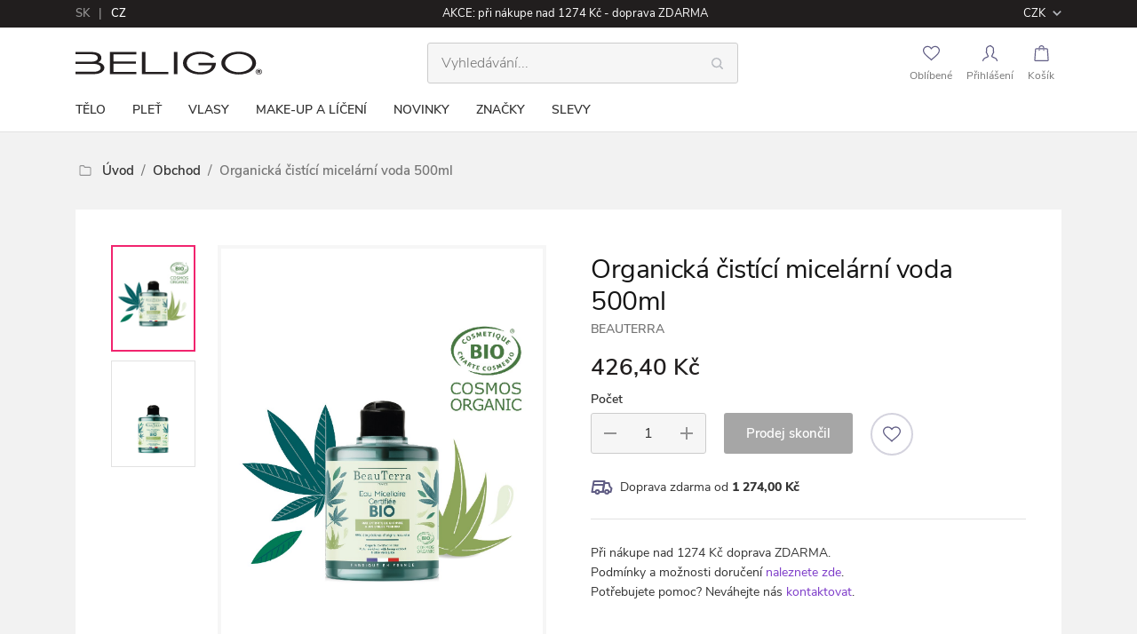

--- FILE ---
content_type: text/html; charset=UTF-8
request_url: https://www.beligo.cz/produkty/256/organicka-micelarni-voda-500ml
body_size: 35303
content:
<!DOCTYPE html>
    <html lang="cs">

<head>
    <meta charset="utf-8">
    <meta name="viewport" content="width=device-width, initial-scale=1">

    
    <meta charset="utf-8">
    <meta name="Author" content="Beligo s.r.o.">
    <meta name="robots" content="index,follow">
    <meta name="description" content="Organická micelární pleťová voda má hydratační a vyživující účinek na pleť. Extrakt z konopí má výborné hydratační vlastnosti">
    <meta name="viewport" content="width=device-width, initial-scale=1">
    <meta name="apple-mobile-web-app-title" content="Organická čistící micelární voda s Aloe Vera a konopí | Beligo.cz" />
    <meta name="csrf-token" content="K1LXbZnahlI3Yp0YYnmG6EwJh8Itp463HwHpZksB">
    <title>Organická čistící micelární voda s Aloe Vera a konopí | Beligo.cz</title>

    
    <meta property="og:title" content="Organická čistící micelární voda s Aloe Vera a konopí | Beligo.cz">
    <meta property="og:description" content="Organická micelární pleťová voda má hydratační a vyživující účinek na pleť. Extrakt z konopí má výborné hydratační vlastnosti">
    <meta property="og:image" content="/gallery/shop_products/256/pict/1691438368-500ml-eau-micellaire-gamme-bio-beauterra.jpg">
    <meta property="og:type" content="website">
    <meta property="og:url" content="https://www.beligo.cz/produkty/256/organicka-micelarni-voda-500ml">
    <meta property="og:site_name" content="Beligo.cz">
    <meta property="fb:app_id" content="732144531810322" />

    
    <meta name="apple-mobile-web-app-title" content="#">
    <meta name="apple-mobile-web-app-capable" content="yes">
    <meta name="mobile-web-app-capable" content="yes">

    
    <link href="/css/app.css?id=03c0c0682b572872416d7b2076b3f23a" rel="stylesheet">

    
    <link rel="apple-touch-icon" sizes="57x57" href="https://www.beligo.cz/img/icons/apple-icon-57x57.png">
    <link rel="apple-touch-icon" sizes="60x60" href="https://www.beligo.cz/img/icons/apple-icon-60x60.png">
    <link rel="apple-touch-icon" sizes="72x72" href="https://www.beligo.cz/img/icons/apple-icon-72x72.png">
    <link rel="apple-touch-icon" sizes="76x76" href="https://www.beligo.cz/img/icons/apple-icon-76x76.png">
    <link rel="apple-touch-icon" sizes="114x114" href="https://www.beligo.cz/img/icons/apple-icon-114x114.png">
    <link rel="apple-touch-icon" sizes="120x120" href="https://www.beligo.cz/img/icons/apple-icon-120x120.png">
    <link rel="apple-touch-icon" sizes="144x144" href="https://www.beligo.cz/img/icons/apple-icon-144x144.png">
    <link rel="apple-touch-icon" sizes="152x152" href="https://www.beligo.cz/img/icons/apple-icon-152x152.png">
    <link rel="apple-touch-icon" sizes="180x180" href="https://www.beligo.cz/img/icons/apple-icon-180x180.png">
    <link rel="icon" type="image/png" sizes="192x192" href="https://www.beligo.cz/img/icons/android-icon-192x192.png">
    <link rel="icon" type="image/png" sizes="32x32" href="https://www.beligo.cz/img/icons/favicon-32x32.png">
    <link rel="icon" type="image/png" sizes="96x96" href="https://www.beligo.cz/img/icons/favicon-96x96.png">
    <link rel="icon" type="image/png" sizes="16x16" href="https://www.beligo.cz/img/icons/favicon-16x16.png">
    <link rel="manifest" href="https://www.beligo.cz/img/icons/manifest.json">
    <meta name="msapplication-TileColor" content="#ffffff">
    <meta name="msapplication-TileImage" content="https://www.beligo.cz/img/icons/ms-icon-144x144.png">
    <meta name="theme-color" content="#ffffff">

    
            <meta name="facebook-domain-verification" content="kch4n3k78901q8ijrf0zhyw69afoec" />
    
    
                                                                <link rel="alternate" href="https://beligo.sk/obchod/256/organicka-micelarna-voda-500ml" hreflang="sk" />
                        
    
        
    <script>
        // Send transaction data with a pageview if available
        // when the page loads. Otherwise, use an event when the transaction
        // data becomes available.
        window.dataLayer = window.dataLayer || [];
        dataLayer.push({ ecommerce: null }); // Clear the previous ecommerce object.
        dataLayer.push({
            'event': 'view_item',
            'ecommerce': {
                'currency': 'CZK',
                'value': '426,40 Kč',
                'items': [{
                    'item_id': '256',
                    'item_name': 'Organická čistící micelární voda 500ml',         // Name or ID is required.
                    'item_brand': 'Beauterra',
                    'item_category': ' Pleť ',
                    'price': '426,40 Kč',
                    'quantity': 1
                }]
            },
        });
    </script>

            
        <script>(function(w,d,s,l,i){w[l]=w[l]||[];w[l].push({'gtm.start':
                    new Date().getTime(),event:'gtm.js'});var f=d.getElementsByTagName(s)[0],
                j=d.createElement(s),dl=l!='dataLayer'?'&l='+l:'';j.async=true;j.src=
                'https://www.googletagmanager.com/gtm.js?id='+i+dl;f.parentNode.insertBefore(j,f);
            })(window,document,'script','dataLayer','GTM-NJWNBCX');</script>
        
    </head>
<body>

            
        <noscript><iframe data-src="https://www.googletagmanager.com/ns.html?id=GTM-NJWNBCX" height="0" width="0" style="display:none;visibility:hidden" data-category="necessary" data-service="google-tag-manager"></iframe></noscript>
        
    
    <div id="fb-root"></div>
    <script async defer crossorigin="anonymous" src="https://connect.facebook.net/en_GB/sdk.js#xfbml=1&version=v18.0&appId=732144531810322" nonce="RMswWONC"></script>

    <div id="wrap">

        <div id="bar">
    <div class="container">
        <div class="row align-items-center">
            <div class="col-auto">
                <ul class="language">
                                            <li>
                                                            <a href="https://beligo.sk/obchod/256/organicka-micelarna-voda-500ml" title="Slovenčina">sk</a>
                                                    </li>
                                            <li>
                                                            <span title="čeština">cz</span>
                                                    </li>
                                    </ul>
            </div>
            <div class="col col-message">
                <ul><li>AKCE: při nákupe nad 1274 Kč - doprava ZDARMA</li></ul>
            </div>
            <div class="col-auto">
                <div class="currency">
                    <div class="active">
                                                <span>
                                                            CZK
                                                    </span>
                        <svg><use xlink:href="#icon-dropdown"></use></svg>
                    </div>
                    <div class="options">
                                                                                    <a href="https://www.beligo.cz/location/currency/1" class="item">EUR</a>
                                                                                                                            </div>
                </div>
            </div>
        </div>
    </div>
</div>

                    <div id="header">
    <div class="container">
        <div class="row align-items-center">
            <div class="col col-auto">
                <a href="https://www.beligo.cz/" class="logo">
                    <span></span>
                </a>
            </div>
            <div class="col text-right text-md-center col-form">
                <div class="search-target">
                    <span class="icon">
                        <svg><use xlink:href="#icon-search-target"></use></svg>
                        <svg class="close"><use xlink:href="#icon-close-search"></use></svg>
                    </span>
                </div>
                <div class="form-wrap">
                    <form action="/produkty" data-action="/api/autocomplete" method="GET" class="search" novalidate>
                        <input type="text" name="search" id="input-autocomplete" class="form-control form-search" placeholder="Vyhledávání..." autocomplete="off" />
                        <button type="submit">
                            <svg><use xlink:href="#icon-search"></use></svg>
                            <svg class="active"><use xlink:href="#icon-search-active"></use></svg>
                        </button>
                    </form>
                </div>
            </div>
            <div class="col col-auto col-functions">
                <div class="functions">
                    <a href="/oblibene-produkty" class="item header-favorite">
                                                <span class="icon">
                            <svg><use xlink:href="#icon-heart"></use></svg>
                            <svg class="active"><use xlink:href="#icon-heart-hover"></use></svg>
                            <span class="count ">0</span>
                        </span>
                        <span class="label">Oblíbené</span>
                    </a>
                                            <a href="/prihlaseni" class="item">
                            <span class="icon">
                                <svg><use xlink:href="#icon-user"></use></svg>
                                <svg class="active"><use xlink:href="#icon-user-active"></use></svg>
                            </span>
                            <span class="label">Přihlášení</span>
                        </a>
                    
                    <a href="/nakupni-kosik" class="item header-cart" data-url="/api/cart">
                        <span class="icon">
                            <svg><use xlink:href="#icon-cart"></use></svg>
                            <svg class="active"><use xlink:href="#icon-cart-active"></use></svg>
                            <span class="count">0</span>
                        </span>
                        <span class="label">Košík</span>
                    </a>
                </div>
            </div>
            <div class="col col-auto col-lg-12 col-nav">
                <div class="nav-target">
                    <span class="bars">
                        <span></span>
                        <span></span>
                        <span></span>
                    </span>
                    <span class="label">Menu</span>
                </div>
                <nav>
                    <ul>
                                                    <li >
                                <a href="/produkty/telo"  class="" >
                                    Tělo
                                </a>
                                                                    <span class="drop-down">
                                        <span class="row">
                                                                                            <span class="col categories">
                                                    <span class="title">Kategorie</span>

                                                    <ul>
                                                                                                                    <li>
                                                                <a href="/produkty/telo/celulitida-a-strie">Celulitida a strie</a>
                                                            </li>
                                                                                                                    <li>
                                                                <a href="/produkty/telo/krk-dekolt-a-poprsi">Krk, dekolt a poprsí</a>
                                                            </li>
                                                                                                                    <li>
                                                                <a href="/produkty/telo/mydla-tuha-a-tekuta">Mýdla - tuhá a tekutá</a>
                                                            </li>
                                                                                                                    <li>
                                                                <a href="/produkty/telo/telove-mleko">Tělové mléko</a>
                                                            </li>
                                                                                                                    <li>
                                                                <a href="/produkty/telo/telovy-krem">Tělový krém</a>
                                                            </li>
                                                                                                                    <li>
                                                                <a href="/produkty/telo/kremy-na-ruce">Krémy na ruce</a>
                                                            </li>
                                                                                                                    <li>
                                                                <a href="/produkty/telo/sprchove-oleje">Sprchové oleje</a>
                                                            </li>
                                                                                                                    <li>
                                                                <a href="/produkty/telo/sprchove-gely-a-oleje">Sprchové gely a oleje</a>
                                                            </li>
                                                                                                                    <li>
                                                                <a href="/produkty/telo/intimni-hygiena">Intimní hygiena</a>
                                                            </li>
                                                                                                                    <li>
                                                                <a href="/produkty/telo/detska-hygiena">Dětská hygiena</a>
                                                            </li>
                                                                                                                    <li>
                                                                <a href="/produkty/telo/deodoranty">Deodoranty</a>
                                                            </li>
                                                                                                                    <li>
                                                                <a href="/produkty/telo/doplnky-vyzivy">Doplňky výživy</a>
                                                            </li>
                                                                                                                    <li>
                                                                <a href="/produkty/telo/opalovani">Opalování</a>
                                                            </li>
                                                                                                            </ul>
                                                </span>
                                            
                                                                                            <span class="col col-auto usage">
                                                    <span class="title">Řeším problém</span>

                                                    <ul>
                                                                                                                    <li>
                                                                <a href="/produkty/telo/celulitida">Celulitida</a>
                                                            </li>
                                                                                                                    <li>
                                                                <a href="/produkty/telo/strie">Strie</a>
                                                            </li>
                                                                                                                    <li>
                                                                <a href="/produkty/telo/hydratace">Hydratace</a>
                                                            </li>
                                                                                                                    <li>
                                                                <a href="/produkty/telo/zpevneni">Zpevnění</a>
                                                            </li>
                                                                                                                    <li>
                                                                <a href="/produkty/telo/formovani">Formování</a>
                                                            </li>
                                                                                                                    <li>
                                                                <a href="/produkty/telo/ochrana-slunce">Ochrana před sluncem</a>
                                                            </li>
                                                                                                                    <li>
                                                                <a href="/produkty/telo/ampule-vyziva">Ampule - výživa</a>
                                                            </li>
                                                                                                                    <li>
                                                                <a href="/produkty/telo/produkty-po-opalovani">Produkty po opalování</a>
                                                            </li>
                                                                                                            </ul>
                                                </span>
                                            
                                                                                            <span class="col col-auto collections">
                                                    <span class="title text-uppercase">Kolekce</span>

                                                    <ul>
                                                                                                                    <li>
                                                                <a href="/produkty/telo#collections=41" target="_self">Rodinné balení</a>
                                                            </li>
                                                                                                                    <li>
                                                                <a href="/produkty/telo#collections=42" target="_self">Cestovní balení</a>
                                                            </li>
                                                                                                                    <li>
                                                                <a href="/produkty/telo#collections=43" target="_self">Organické produkty</a>
                                                            </li>
                                                                                                                    <li>
                                                                <a href="/produkty/telo#collections=44" target="_self">Veganské produkty</a>
                                                            </li>
                                                                                                            </ul>
                                                </span>
                                            
                                            
                                                                                        <a href="/produkty/telo#sale=1" target="_self" class="col-3 menu-banner">
                                                <span class="img" style="background-image: url('/img/zlavnene-poklady.jpg')">
                                                    <span class="text">
                                                        <span class="title">
                                                            Nezmeškejte naše exkluzivní zlevněné poklady!                                                        </span>
                                                        <span class="link">Prohlédnout</span>
                                                    </span>
                                                </span>
                                            </a>
                                        </span>
                                    </span>
                                                            </li>
                                                    <li >
                                <a href="/produkty/plet"  class="" >
                                    Pleť
                                </a>
                                                                    <span class="drop-down">
                                        <span class="row">
                                                                                            <span class="col categories">
                                                    <span class="title">Kategorie</span>

                                                    <ul>
                                                                                                                    <li>
                                                                <a href="/produkty/plet/pece-o-plet">Péče o pleť</a>
                                                            </li>
                                                                                                                    <li>
                                                                <a href="/produkty/plet/odlicovani-a-cisteni-pleti-cz">Odličování a čištění pleti</a>
                                                            </li>
                                                                                                                    <li>
                                                                <a href="/produkty/plet/tonizace-a-uklidneni">Tonizace a uklidnění</a>
                                                            </li>
                                                                                                                    <li>
                                                                <a href="/produkty/plet/masky-na-oblicej">Masky na obličej</a>
                                                            </li>
                                                                                                                    <li>
                                                                <a href="/produkty/plet/peeling-cz">Peeling</a>
                                                            </li>
                                                                                                                    <li>
                                                                <a href="/produkty/plet/pletove-sera-cz">Pleťové séra</a>
                                                            </li>
                                                                                                                    <li>
                                                                <a href="/produkty/plet/denni-kremy">Denní krémy</a>
                                                            </li>
                                                                                                                    <li>
                                                                <a href="/produkty/plet/nocni-kremy">Noční krémy</a>
                                                            </li>
                                                                                                                    <li>
                                                                <a href="/produkty/plet/pece-o-rty">Péče o rty</a>
                                                            </li>
                                                                                                                    <li>
                                                                <a href="/produkty/plet/ocni-kremy">Oční krémy</a>
                                                            </li>
                                                                                                                    <li>
                                                                <a href="/produkty/plet/serum-na-rasy-a-oboci">Sérum na řasy a obočí</a>
                                                            </li>
                                                                                                                    <li>
                                                                <a href="/produkty/plet/spf-ochrana">SPF ochrana před sluncem</a>
                                                            </li>
                                                                                                                    <li>
                                                                <a href="/produkty/plet/doplnky-cz">Doplňky</a>
                                                            </li>
                                                                                                                    <li>
                                                                <a href="/produkty/plet/hydratace-pleti">Hydratace pleti</a>
                                                            </li>
                                                                                                                    <li>
                                                                <a href="/produkty/plet/doplnky-vyzivy-plet">Doplňky výživy</a>
                                                            </li>
                                                                                                                    <li>
                                                                <a href="/produkty/plet/micelarni-voda">Micelární voda</a>
                                                            </li>
                                                                                                                    <li>
                                                                <a href="/produkty/plet/pece-o-krk-a-dekolt">Péče o krk a dekolt</a>
                                                            </li>
                                                                                                                    <li>
                                                                <a href="/produkty/plet/liceni">Líčení</a>
                                                            </li>
                                                                                                                    <li>
                                                                <a href="/produkty/plet/specificka-starostlivost-o-plet">Specificka starostlivost</a>
                                                            </li>
                                                                                                                    <li>
                                                                <a href="/produkty/plet/panska-kosmetika">Pánská kosmetika</a>
                                                            </li>
                                                                                                                    <li>
                                                                <a href="/produkty/plet/cistici-mleka-a-gely">Čistící mléka a gely</a>
                                                            </li>
                                                                                                            </ul>
                                                </span>
                                            
                                                                                            <span class="col col-auto usage">
                                                    <span class="title">Řeším problém</span>

                                                    <ul>
                                                                                                                    <li>
                                                                <a href="/produkty/plet/normalni-plet">Normální pleť</a>
                                                            </li>
                                                                                                                    <li>
                                                                <a href="/produkty/plet/mastna-plet-cz">Mastná pleť</a>
                                                            </li>
                                                                                                                    <li>
                                                                <a href="/produkty/plet/sucha-plet-cz">Suchá pleť CZ</a>
                                                            </li>
                                                                                                                    <li>
                                                                <a href="/produkty/plet/citliva-plet">Citlivá pleť</a>
                                                            </li>
                                                                                                                    <li>
                                                                <a href="/produkty/plet/smisena-plet">Smíšená pleť</a>
                                                            </li>
                                                                                                                    <li>
                                                                <a href="/produkty/plet/problematicka-plet">Problematická pleť</a>
                                                            </li>
                                                                                                                    <li>
                                                                <a href="/produkty/plet/vrasky-a-starnutie-pleti-cz">Vrásky a stárnutí pleti</a>
                                                            </li>
                                                                                                                    <li>
                                                                <a href="/produkty/plet/kruhy-pod-ocima">Kruhy pod očima</a>
                                                            </li>
                                                                                                                    <li>
                                                                <a href="/produkty/plet/akne">Akné</a>
                                                            </li>
                                                                                                                    <li>
                                                                <a href="/produkty/plet/lifting-a-spevneni-pleti">Lifting a zpevnění pleti</a>
                                                            </li>
                                                                                                                    <li>
                                                                <a href="/produkty/plet/pigmentove-skvrny-cz">Pigmentové skvrny</a>
                                                            </li>
                                                                                                                    <li>
                                                                <a href="/produkty/plet/rozsirene-pory-cz">Rozšířené póry</a>
                                                            </li>
                                                                                                                    <li>
                                                                <a href="/produkty/plet/mdla-a-unavena-plet">Mdla a unavená pleť</a>
                                                            </li>
                                                                                                                    <li>
                                                                <a href="/produkty/plet/ochrana-obliceje-pred-sluncem">Ochrana obličeje před sluncem</a>
                                                            </li>
                                                                                                            </ul>
                                                </span>
                                            
                                                                                            <span class="col col-auto collections">
                                                    <span class="title text-uppercase">Kolekce</span>

                                                    <ul>
                                                                                                                    <li>
                                                                <a href="/produkty/plet#collections=42" target="_self">Cestovní balení</a>
                                                            </li>
                                                                                                                    <li>
                                                                <a href="/produkty/plet#collections=44" target="_self">Veganské produkty</a>
                                                            </li>
                                                                                                            </ul>
                                                </span>
                                            
                                            
                                                                                        <a href="/produkty/plet#sale=1" target="_self" class="col-3 menu-banner">
                                                <span class="img" style="background-image: url('/img/zlavnene-poklady.jpg')">
                                                    <span class="text">
                                                        <span class="title">
                                                            Nezmeškejte naše exkluzivní zlevněné poklady!                                                        </span>
                                                        <span class="link">Prohlédnout</span>
                                                    </span>
                                                </span>
                                            </a>
                                        </span>
                                    </span>
                                                            </li>
                                                    <li >
                                <a href="/produkty/vlasy"  class="" >
                                    Vlasy
                                </a>
                                                                    <span class="drop-down">
                                        <span class="row">
                                                                                            <span class="col categories">
                                                    <span class="title">Kategorie</span>

                                                    <ul>
                                                                                                                    <li>
                                                                <a href="/produkty/vlasy/sampony-cz">Šampony</a>
                                                            </li>
                                                                                                                    <li>
                                                                <a href="/produkty/vlasy/kondicionery-cz">Kondicionéry</a>
                                                            </li>
                                                                                                                    <li>
                                                                <a href="/produkty/vlasy/masky-na-vlasy-cz">Oleje a masky na vlasy</a>
                                                            </li>
                                                                                                                    <li>
                                                                <a href="/produkty/vlasy/styling">Styling</a>
                                                            </li>
                                                                                                                    <li>
                                                                <a href="/produkty/vlasy/vitaminy-a-kury">Vitamíny a kury</a>
                                                            </li>
                                                                                                            </ul>
                                                </span>
                                            
                                                                                            <span class="col col-auto usage">
                                                    <span class="title">Řeším problém</span>

                                                    <ul>
                                                                                                                    <li>
                                                                <a href="/produkty/vlasy/vypadavanie-vlasu">Vypadávání vlasů</a>
                                                            </li>
                                                                                                                    <li>
                                                                <a href="/produkty/vlasy/pripravky-na-rust-vlasu">Přípravky na růst vlasů</a>
                                                            </li>
                                                                                                                    <li>
                                                                <a href="/produkty/vlasy/proti-lupum">Proti lupům</a>
                                                            </li>
                                                                                                                    <li>
                                                                <a href="/produkty/vlasy/suche-vlasy-cz">Suché vlasy</a>
                                                            </li>
                                                                                                                    <li>
                                                                <a href="/produkty/vlasy/mastne-vlasy-cz">Mastné vlasy</a>
                                                            </li>
                                                                                                                    <li>
                                                                <a href="/produkty/vlasy/poskozene-vlasy">Poškozené vlasy</a>
                                                            </li>
                                                                                                                    <li>
                                                                <a href="/produkty/vlasy/jemne-vlasy-cz">Jemné vlasy</a>
                                                            </li>
                                                                                                                    <li>
                                                                <a href="/produkty/vlasy/vlnite-a-kudrnate-vlasy">Vlnité a kudrnaté vlasy</a>
                                                            </li>
                                                                                                                    <li>
                                                                <a href="/produkty/vlasy/sucha-pokozka-hlavy-cz">Suchá pokožka hlavy</a>
                                                            </li>
                                                                                                                    <li>
                                                                <a href="/produkty/vlasy/pripravky-na-hydrataci">Hydratace vlasů</a>
                                                            </li>
                                                                                                                    <li>
                                                                <a href="/produkty/vlasy/pripravky-na-zvetseni-objemu-vlasu">Objem vlasů</a>
                                                            </li>
                                                                                                                    <li>
                                                                <a href="/produkty/vlasy/pripravky-na-snadne-rozcesavani">Snadné rozčesávání</a>
                                                            </li>
                                                                                                                    <li>
                                                                <a href="/produkty/vlasy/specificka-starostlivost">Specificka starostlivost</a>
                                                            </li>
                                                                                                            </ul>
                                                </span>
                                            
                                                                                            <span class="col col-auto collections">
                                                    <span class="title text-uppercase">Kolekce</span>

                                                    <ul>
                                                                                                                    <li>
                                                                <a href="/produkty/vlasy#collections=41" target="_self">Rodinné balení</a>
                                                            </li>
                                                                                                                    <li>
                                                                <a href="/produkty/vlasy#collections=42" target="_self">Cestovní balení</a>
                                                            </li>
                                                                                                                    <li>
                                                                <a href="/produkty/vlasy#collections=43" target="_self">Organické produkty</a>
                                                            </li>
                                                                                                                    <li>
                                                                <a href="/produkty/vlasy#collections=44" target="_self">Veganské produkty</a>
                                                            </li>
                                                                                                                    <li>
                                                                <a href="/produkty/vlasy#collections=46" target="_self">Therapy</a>
                                                            </li>
                                                                                                            </ul>
                                                </span>
                                            
                                            
                                                                                        <a href="/produkty/vlasy#sale=1" target="_self" class="col-3 menu-banner">
                                                <span class="img" style="background-image: url('/img/zlavnene-poklady.jpg')">
                                                    <span class="text">
                                                        <span class="title">
                                                            Nezmeškejte naše exkluzivní zlevněné poklady!                                                        </span>
                                                        <span class="link">Prohlédnout</span>
                                                    </span>
                                                </span>
                                            </a>
                                        </span>
                                    </span>
                                                            </li>
                                                    <li >
                                <a href="/produkty/make-up-a-liceni"  class="" >
                                    Make-up a líčení
                                </a>
                                                                    <span class="drop-down">
                                        <span class="row">
                                                                                            <span class="col categories">
                                                    <span class="title">Kategorie</span>

                                                    <ul>
                                                                                                                    <li>
                                                                <a href="/produkty/make-up-a-liceni/podkladova-baze-pod-make-up">Podkladová báze pod make-up</a>
                                                            </li>
                                                                                                                    <li>
                                                                <a href="/produkty/make-up-a-liceni/bb-kremy-cz">BB a CC krémy</a>
                                                            </li>
                                                                                                                    <li>
                                                                <a href="/produkty/make-up-a-liceni/make-up-cz">Make-up a korektoř</a>
                                                            </li>
                                                                                                                    <li>
                                                                <a href="/produkty/make-up-a-liceni/pudry">Pudry</a>
                                                            </li>
                                                                                                                    <li>
                                                                <a href="/produkty/make-up-a-liceni/tvarenky-a-rozjasnovace">Tvářenky a rozjasňovače</a>
                                                            </li>
                                                                                                                    <li>
                                                                <a href="/produkty/make-up-a-liceni/ocni-stiny">Oční stíny</a>
                                                            </li>
                                                                                                                    <li>
                                                                <a href="/produkty/make-up-a-liceni/rasenky">Řasenky</a>
                                                            </li>
                                                                                                                    <li>
                                                                <a href="/produkty/make-up-a-liceni/rtenky-lesky">Rtěnky a lesky</a>
                                                            </li>
                                                                                                                    <li>
                                                                <a href="/produkty/make-up-a-liceni/oboci">Obočí</a>
                                                            </li>
                                                                                                                    <li>
                                                                <a href="/produkty/make-up-a-liceni/odlicovani-a-cisteni-pleti2">Odličování a čištění pleti</a>
                                                            </li>
                                                                                                                    <li>
                                                                <a href="/produkty/make-up-a-liceni/stetce-na-liceni">Štětce na líčení</a>
                                                            </li>
                                                                                                            </ul>
                                                </span>
                                            
                                            
                                                                                            <span class="col col-auto collections">
                                                    <span class="title text-uppercase">Kolekce</span>

                                                    <ul>
                                                                                                                    <li>
                                                                <a href="/produkty/make-up-a-liceni#collections=44" target="_self">Veganské produkty</a>
                                                            </li>
                                                                                                            </ul>
                                                </span>
                                            
                                            
                                                                                        <a href="/produkty/make-up-a-liceni#sale=1" target="_self" class="col-3 menu-banner">
                                                <span class="img" style="background-image: url('/img/zlavnene-poklady.jpg')">
                                                    <span class="text">
                                                        <span class="title">
                                                            Nezmeškejte naše exkluzivní zlevněné poklady!                                                        </span>
                                                        <span class="link">Prohlédnout</span>
                                                    </span>
                                                </span>
                                            </a>
                                        </span>
                                    </span>
                                                            </li>
                                                    <li >
                                <a href="/produkty/novinky"  class="" >
                                    Novinky
                                </a>
                                                            </li>
                                                    <li >
                                <a href="/znacky-obchod"  class="" >
                                    Značky
                                </a>
                                                                    <span class="drop-down">
                                        <span class="row">
                                            
                                            
                                            
                                                                                            <span class="col categories">
                                                    <span class="title text-uppercase">Výrobci</span>

                                                    <ul>
                                                                                                                    <li>
                                                                <a href="/znacky-obchod/1/emani-veganska-kosmetika">EMANI Vegan Cosmetics</a>
                                                            </li>
                                                                                                                    <li>
                                                                <a href="/znacky-obchod/5/postquam-professional">PostQuam Professional</a>
                                                            </li>
                                                                                                                    <li>
                                                                <a href="/znacky-obchod/6/nano-beauty">NANO beauty</a>
                                                            </li>
                                                                                                                    <li>
                                                                <a href="/znacky-obchod/7/beauterra">Beauterra</a>
                                                            </li>
                                                                                                            </ul>
                                                </span>
                                            
                                                                                        <a href="/produkty#sale=1" target="_self" class="col-3 menu-banner">
                                                <span class="img" style="background-image: url('/img/zlavnene-poklady.jpg')">
                                                    <span class="text">
                                                        <span class="title">
                                                            Nezmeškejte naše exkluzivní zlevněné poklady!                                                        </span>
                                                        <span class="link">Prohlédnout</span>
                                                    </span>
                                                </span>
                                            </a>
                                        </span>
                                    </span>
                                                            </li>
                                                    <li >
                                <a href="/produkty#sale=1"  class="" >
                                    Slevy
                                </a>
                                                            </li>
                                            </ul>
                </nav>
            </div>

        </div>
    </div>
</div>
        
        
    <main id="products-detail"
          data-id="256"
          data-title="Organická čistící micelární voda 500ml"
          data-image-url="/gallery/shop_products/256/pict/1691438368-500ml-eau-micellaire-gamme-bio-beauterra.jpg"
          data-price="426,40 Kč"
          data-price-not-sale=""
          data-status=""
          itemscope
          itemtype="https://schema.org/Product"
    >
        <div class="container">
            <div class="row">
                <div class="col-12">
                    <nav class="breadcrumbs  detail  " aria-label="breadcrumb">
    <ul>
        <li>
            <svg><use xlink:href="#icon-folder"></use></svg>
        </li>
        <li><a href="/">Úvod</a></li>
                                    <li aria-current="page">
                                                                
                                                    <a href="/produkty">Obchod</a>
                                                            </li>
                    
                    <li>
                <span>Organická čistící micelární voda 500ml</span>
            </li>
        
    </ul>

    </nav>
                </div>
            </div>

            <div class="row">
                <div class="col-12">
                    <div class="box">
                        <div class="row">
                            <div class="col col-12 order-1 col-lg-6 order-lg-0">
                                <div class="box-item gallery">
                                    <div class="thumbs">
                                        <ul>
                                            <li class="active">
                                                <span class="wrap">
                                                    <span class="img" style="background-image: url('/gallery/shop_products/256/thumb/1691438368-500ml-eau-micellaire-gamme-bio-beauterra.jpg')"></span>
                                                </span>
                                            </li>
                                                                                            <li>
                                                    <span class="wrap">
                                                        <span class="img" style="background-image: url('/gallery/shop_products_image/256/thumb/1691438702-500ml-eau-micellaire-bio-beauterra.png')"></span>
                                                    </span>
                                                </li>
                                                                                    </ul>
                                    </div>
                                    <div class="preview">
                                        <div class="image-wrap">
                                            <a href="/gallery/shop_products/256/pict/1691438368-500ml-eau-micellaire-gamme-bio-beauterra.jpg" class="image" style="background-image: url('/gallery/shop_products/256/pict/1691438368-500ml-eau-micellaire-gamme-bio-beauterra.jpg')"></a>
                                                                                            <a href="/gallery/shop_products_image/256/pict/1691438702-500ml-eau-micellaire-bio-beauterra.png"
                                                   class="image"
                                                   data-image="/gallery/shop_products_image/256/pict/1691438702-500ml-eau-micellaire-bio-beauterra.png"
                                                                                                   ></a>
                                                                                    </div>
                                    </div>
                                </div>
                            </div>
                            <div class="col col-12 order-0 col-lg-6 order-lg-1">
                                <form class="box-item information">
                                    <div class="badges">
                                        
                                                                            </div>
                                                                                                            <h1 itemprop="name"
                                        data-id="256"
                                        data-category="Pleť"
                                    >Organická čistící micelární voda 500ml</h1>
                                    <span class="d-block" itemprop="manufacturer" itemscope itemtype="https://schema.org/Organization">
                                        <a href="/znacky-obchod/7/beauterra" class="brand" itemprop="name">Beauterra</a>
                                    </span>
                                    <span class="price">
                                        <span class="regular"
                                              data-price="426.4"
                                              data-currency="CZK"
                                              data-ean="3770008167308"
                                              data-sku="331052"
                                              data-id="256"
                                        >
                                            426,40 Kč
                                        </span>
                                        <span class="old ">426,40 Kč</span>
                                        <span class="off ">-%</span>
                                    </span>

                                    
                                    <div class="item-row price-per-day  hidden ">
                                        Cena produktu na den užívaní je <span> </span>
                                    </div>

                                    <div class="item-row properties" data-url="/api/product/256/variant">
                                                                            </div>

                                    <div class="item-row quantity">
                                        <div class="label">Počet</div>
                                        <div class="row">
                                            <div class="col col-auto col-count">
                                                <div class="count">
                                                    <span class="action minus">
                                                        <svg><use xlink:href="#icon-minus"></use></svg>
                                                        <svg class="active"><use xlink:href="#icon-minus-active"></use></svg>
                                                    </span>
                                                    <input type="number" name="quantity" class="form-control" value="1" />
                                                    <span class="action plus">
                                                        <svg><use xlink:href="#icon-plus"></use></svg>
                                                        <svg class="active"><use xlink:href="#icon-plus-active"></use></svg>
                                                    </span>
                                                </div>
                                            </div>
                                            <div class="col col-auto">
                                                <span class="btn btn-pink btn-cart  disabled " data-url="/api/cart/store">
                                                                                                            Prodej skončil                                                                                                    </span>
                                            </div>
                                            <div class="col col-auto">
                                                <span class="favorite "
                                                      title=" Přidat do oblíbených "
                                                      data-id="256"
                                                      data-ean="3770008167308"
                                                >
                                                    <svg><use xlink:href="#icon-heart"></use></svg>
                                                    <svg class="hover"><use xlink:href="#icon-heart-hover"></use></svg>
                                                    <svg class="active"><use xlink:href="#icon-heart-active"></use></svg>
                                                </span>
                                            </div>
                                        </div>
                                    </div>

                                    
                                                                                                                <div class="shipping-free">
                                            <svg><use xlink:href="#icon-shipping"></use></svg>
                                                                                            <span class="paid active">Doprava zdarma od <strong>1 274,00 Kč</strong></span>
                                                                                    </div>
                                    
                                    
                                    
                                    
                                    <div class="share">



                                        <div class="links">
                                            <p>Při nákupe nad 1274 Kč doprava ZDARMA.</p><p>Podmínky a možnosti doručení <a href="/doprava">naleznete zde</a>.</p><p>Potřebujete pomoc? Neváhejte nás <a href="/kontakt">kontaktovat</a>.</p>
                                        </div>
                                    </div>
                                </form>
                            </div>
                        </div>
                    </div>

                    <div class="box tabs">
                        <div class="row tabs-header">
                            <div class="target"></div>
                            <ul>
                                <li class="active">Informace</li>
                                                                    <li>Složení</li>
                                                                                                    <li>Použití</li>
                                                            </ul>
                        </div>
                        <div class="row tabs-content active">
                            <div class="col-12 col-md-9 col-lg-8 col-xxl-9">
                                <h6><span style="color:hsl(0, 0%, 0%);">Organická čistící micelární voda s Aloe Vera a konopí</span></h6><p><span style="color:hsl(0, 0%, 0%);"><strong>Péče</strong>: <strong>Certifikovaná organická linie</strong> produktů s výtažkem z organického konopí a Aloe Vera - přírodní péče o pokožku, tělo a vlasy.</span></p><p><span style="color:hsl(0, 0%, 0%);"><strong>Hygienická péče přírodního původu</strong>, která čerpá to nejlepší z konopí a aloe vera. Organická micelární pleťová voda má hydratační a vyživující účinek na pleť. Extrakt z konopí má výborné hydratační vlastnosti a je vhodný pro suchou a citlivou pleť. Díky svému obsahu antioxidantů může také pomáhat chránit kůži před volnými radikály a podporovat obnovu pleti. Zajišťuje i další blahodárné účinky na pleť: hydratuje, vyživuje a regeneruje. Zároveň působí <strong>protizánětlivě a bojuje proti stárnutí pleti.</strong> Micelární voda se často používá jako čistící a odličovací prostředek, zejména pro citlivou pleť, protože není nutné ji oplachovat vodou.</span></p><p><span style="color:hsl(0, 0%, 0%);">Produkt pro denní kosmetickou rutinu, když vám záleží na naší planetě a vaší pleti.</span></p><figure class="image image-style-align-left"><img src="https://www.beligo.sk/files/images/1691424531-ikony-beauterra-s-pozadim-kopia-5.png"></figure><p><span style="color:hsl(0, 0%, 0%);"><strong>Benefity</strong>:</span></p><p><span style="color:hsl(0, 0%, 0%);">S obsahem Omega 3 a 6 mastných kyselin</span><br><span style="color:hsl(0, 0%, 0%);"><strong>Certifikovaná organizací Cosmos Organic</strong> - organické - uznávaný a náročný certifikační orgán</span><br><span style="color:hsl(0, 0%, 0%);">Hydratuje, vyživuje a regeneruje</span><br><span style="color:hsl(0, 0%, 0%);"><strong>Ekologická balení vyrobená 100% z recyklovaného a recyklovatelného plastu</strong></span><br><span style="color:hsl(0, 0%, 0%);">Působí protizánětlivě a bojuje proti stárnutí pleti</span><br><span style="color:hsl(0, 0%, 0%);">Čistící micelární vody na obličej - přírodní čištění pro oči i rty</span><br><span style="color:hsl(0, 0%, 0%);"><strong>98% přírodní složení</strong></span><br><span style="color:hsl(0, 0%, 0%);"><strong>Čistá receptura: </strong>neobsahuje parabeny, enoxyethanol, MIT (Methylisothiazolinone), BHT (Butylhydroxytoluen) ani jiné alergizující složky a syntetické parfémy</span></p><p><span style="color:hsl(0, 0%, 0%);"><strong>Výsledek</strong>: Dokonalé složení pro každodenní kosmetickou rutinu přizpůsobenou citlivé pleti.</span></p>
                            </div>
                            <div class="col-12 col-md-3 col-lg-4 col-xxl-3 manufacturer">
                                <a href="/znacky-obchod/7/beauterra">
                                    <img src="/gallery/brands/7/thumb/1690907552-beauterra-logo.png" alt="Beauterra" />
                                </a>
                            </div>
                        </div>
                                                    <div class="row tabs-content">
                                <div class="col-12">
                                    <p><span style="color:hsl(0,0%,0%);"><strong>Hlavní aktivní přírodní složky:</strong></span></p><p><span style="color:hsl(0,0%,0%);"><strong>98% přírodní složení</strong></span></p><ul><li><span style="color:hsl(0,0%,0%);"><strong>Přírodní extrakt z konopí</strong> – vysoce účinná aktivní složka s vynikajícími vlastnostmi, vysoký obsah vitamínů (A, B1, B3, B4, B6, E) a vysoká koncentrace esenciálních mastných kyselin (Omega 3 a 6) zajišťuje výborné účinky na pleť: hydratuje, vyživuje , působí protizánětlivě a má regenerační účinek. Vhodný pro suchou a citlivou pleť.</span></li><li><span style="color:hsl(0,0%,0%);"><strong>Aloe vera - </strong>se zklidňujícími účinky</span></li></ul><p><span style="color:rgb(0,0,0);">Kompletné zloženie INCI: AQUA (WATER), GLYCERIN, PARFUM (FRAGRANCE), COCO-GLUCOSIDE, POTASSIUM SORBATE, SODIUM BENZOATE, COCAMIDOPROPYL BETAINE, DECYL GLUCOSIDE, ALOE BARBADENSIS LEAF JUICE POWDER*, SODIUM GLUCONATE, CITRIC ACID, CANNABIS SATIVA STEM EXTRACT*, SODIUM CHLORIDE, LINALOOL, LIMONENE&nbsp;</span><br><span style="color:rgb(0,0,0);">*ingredients from organic farming / ingrédients issus de l'Agriculture Biologique.</span></p>
                                </div>
                            </div>
                                                                        <div class="row tabs-content">
                            <div class="col-12">
                                <p><span style="color:hsl(0, 0%, 0%);"><strong>Přírodní čištění pro citlivou tvář, micelární čistící voda i pro oči a rty.</strong></span></p>
                            </div>
                        </div>
                                            </div>

                    <div class="box similar">
                        <div class="row">
                            <div class="h-title">Další doporučené produkty</div>
                        </div>
                        <div class="row">
                            <div class="products">
            

        
        <a href="/produkty/162/hair-loss-control-shampoo-organicky-sampon-proti-vypadavani-vlasu" class="item" data-id="162" data-ean="8432729074642">
            <span class="badges">
                                            </span>
            <span class="favorite "
                  title=" Přidat do oblíbených "
            >
                <svg><use xlink:href="#icon-heart"></use></svg>
                <svg class="hover"><use xlink:href="#icon-heart-hover"></use></svg>
                <svg class="active"><use xlink:href="#icon-heart-active"></use></svg>
            </span>
            <span class="image" data-image="/gallery/shop_products/162/thumb/1623322547-pqporganic01.jpg"></span>
            <span class="brand">PostQuam Professional</span>
            <span class="title dot">Hair Loss Control Shampoo - Organický šampon proti vypadávání vlasů</span>
            <span class="info">
                <span class="price">
                                        <span>717,60 Kč</span>
                </span>
                <span class="button">
                    <svg><use xlink:href="#icon-zoom"></use></svg>
                </span>
            </span>
        </a>
            

        
        <a href="/produkty/245/organicka-detska-cistici-voda-750ml" class="item" data-id="245" data-ean="3770008167575">
            <span class="badges">
                                            </span>
            <span class="favorite "
                  title=" Přidat do oblíbených "
            >
                <svg><use xlink:href="#icon-heart"></use></svg>
                <svg class="hover"><use xlink:href="#icon-heart-hover"></use></svg>
                <svg class="active"><use xlink:href="#icon-heart-active"></use></svg>
            </span>
            <span class="image" data-image="/gallery/shop_products/245/thumb/1691399854-eau-nettoyante-nn-parfume.jpg"></span>
            <span class="brand">Beauterra</span>
            <span class="title dot">Organická DĚTSKÁ čistící voda 750ml</span>
            <span class="info">
                <span class="price">
                                        <span>379,60 Kč</span>
                </span>
                <span class="button">
                    <svg><use xlink:href="#icon-zoom"></use></svg>
                </span>
            </span>
        </a>
            

        
        <a href="/produkty/169/micellar-make-up-remover-water-odlicovaci-micelarni-voda-200ml" class="item" data-id="169" data-ean="8432729061277">
            <span class="badges">
                                            </span>
            <span class="favorite "
                  title=" Přidat do oblíbených "
            >
                <svg><use xlink:href="#icon-heart"></use></svg>
                <svg class="hover"><use xlink:href="#icon-heart-hover"></use></svg>
                <svg class="active"><use xlink:href="#icon-heart-active"></use></svg>
            </span>
            <span class="image" data-image="/gallery/shop_products/169/thumb/1623347463-pqesknat13.jpg"></span>
            <span class="brand">PostQuam Professional</span>
            <span class="title dot">Micellar Make-up Remover Water - Odličovací micelární voda 200ml</span>
            <span class="info">
                <span class="price">
                                        <span>280,80 Kč</span>
                </span>
                <span class="button">
                    <svg><use xlink:href="#icon-zoom"></use></svg>
                </span>
            </span>
        </a>
            

        
        <a href="/produkty/243/organicky-intimni-gel-500ml" class="item" data-id="243" data-ean="3770008167599">
            <span class="badges">
                                            </span>
            <span class="favorite "
                  title=" Přidat do oblíbených "
            >
                <svg><use xlink:href="#icon-heart"></use></svg>
                <svg class="hover"><use xlink:href="#icon-heart-hover"></use></svg>
                <svg class="active"><use xlink:href="#icon-heart-active"></use></svg>
            </span>
            <span class="image" data-image="/gallery/shop_products/243/thumb/1691179119-apaisant-gamme-intime-packshots-2022.jpg"></span>
            <span class="brand">Beauterra</span>
            <span class="title dot">Organický intímní gel 500ml</span>
            <span class="info">
                <span class="price">
                                        <span>413,40 Kč</span>
                </span>
                <span class="button">
                    <svg><use xlink:href="#icon-zoom"></use></svg>
                </span>
            </span>
        </a>
            

        
        <a href="/produkty/264/hydratacni-pletova-voda-s-kyselinou-hyaluronovou-100ml" class="item" data-id="264" data-ean="8594192160908">
            <span class="badges">
                                            </span>
            <span class="favorite "
                  title=" Přidat do oblíbených "
            >
                <svg><use xlink:href="#icon-heart"></use></svg>
                <svg class="hover"><use xlink:href="#icon-heart-hover"></use></svg>
                <svg class="active"><use xlink:href="#icon-heart-active"></use></svg>
            </span>
            <span class="image" data-image="/gallery/shop_products/264/thumb/1708613399-5043-1-pletova-voda-nanobeauty-1.jpg"></span>
            <span class="brand">NANO beauty</span>
            <span class="title dot">Hydratační pleťová voda s kyselinou hyaluronovou 100ml</span>
            <span class="info">
                <span class="price">
                                        <span>257,40 Kč</span>
                </span>
                <span class="button">
                    <svg><use xlink:href="#icon-zoom"></use></svg>
                </span>
            </span>
        </a>
    </div>
                        </div>
                    </div>
                </div>
            </div>
        </div>

        
                    <meta itemprop="category" content="Obchod > Pleť">
                <meta itemprop="url" content="https://www.beligo.cz/produkty/256/organicka-micelarni-voda-500ml">
        <meta itemprop="image" content="/gallery/shop_products/256/pict/1691438368-500ml-eau-micellaire-gamme-bio-beauterra.jpg">
        <span itemprop="brand" itemscope itemtype="https://schema.org/Thing">
            <meta itemprop="name" content="Beauterra">
        </span>
        <meta itemprop="description" content="">
        <meta itemprop="sku" content="331052">
        <meta itemprop="gtin13" content="3770008167308">
        <span itemprop="offers" itemscope itemtype="https://schema.org/Offer">
            <link itemprop="availability" href=" https://schema.org/InStock ">
            <meta itemprop="url" content="https://www.beligo.cz/produkty/256/organicka-micelarni-voda-500ml">
            <meta itemprop="price" content="426,40 Kč">
            <meta itemprop="priceCurrency" content="EUR">
            <meta itemprop="priceValidUntil" content="2027-01-29">
            <link itemprop="itemCondition" href="https://schema.org/NewCondition">
            <meta itemprop="warranty" content="2 roky">
        </span>
    </main>

    <!-- Modal - Added to cart -->
    <div class="modal fade bd-example-modal-lg" id="modal-added-to-cart" tabindex="-1" role="dialog" aria-labelledby="exampleModalLabel" aria-hidden="true">
    <div class="modal-dialog modal-lg modal-dialog-centered" role="document">
        <div class="modal-content">
            <div class="modal-header">
                <h5 class="modal-title" id="exampleModalLongTitle">Produkt byl vložen do košíku</h5>
                <button type="button" class="close" data-dismiss="modal" aria-label="Zavřít">
                    <svg><use xlink:href="#icon-close"></use></svg>
                </button>
            </div>
            <div class="modal-body">
                <div class="row">
                    <div class="col-auto col-image">
                        <span class="image" style="background-image: url('/files/default.jpg')"></span>
                    </div>
                    <div class="col col-info">
                        <span class="title"></span>
                        <div class="row variant-info flex-wrap">
                            <div class="col-auto">
                                <div class="row properties-append"></div>
                            </div>
                            <div class="col col-auto">
                                <span class="label">Počet:</span> <span class="quantity">1</span>&nbsp;ks                            </div>
                        </div>
                        <div class="row price-row">
                            <div class="col col-auto">
                                <span class="price"></span>
                                <span class="price old"></span>
                            </div>
                        </div>
                        <div class="row row-buttons">
                            <div class="col col-auto d-none d-sm-block">
                                <button type="button" class="btn btn-plain btn-close" data-dismiss="modal">Zavřít</button>
                            </div>
                            <div class="col col-auto">
                                <a href="/nakupni-kosik" class="btn btn-dark">Do pokladny</a>
                            </div>
                        </div>
                    </div>
                </div>
            </div>
            <a href="#" class="modal-footer scroll-to-newsletter-btn">
                <span class="row w-100 align-items-center">
                    <span class="col col-text">
                        Pro nejnovější informace, akce a slevy ze světa BELIGO se přihlašte na odběr newsletteru.
                    </span>
                    <span class="col-auto text-right">
                        <svg><use xlink:href="#logo-beligo-white"></use></svg>
                    </span>
                </span>
            </a>
        </div>
    </div>
</div>


                    <section id="newsletter">
    <div class="container">
        <form action="/api/newsletter" class="row align-items-center validateForm" novalidate>
            <div class="col-12 col-lg">
                <div class="row align-items-center">
                    <div class="col col-auto">
                        <svg><use xlink:href="#icon-mail"></use></svg>
                    </div>
                    <div class="col">
                        <label for="newsletter_email">
                            <span class="title">Přihlaste se k odběru novinek</span>
                            <p>Získejte přístup ke všem novinkám a akcím</p>
                        </label>
                    </div>
                </div>
            </div>
            <div class="col-12 col-lg-auto col-form">
                <div class="form-wrap">
                    <div class="row align-items-center">
                        <div class="col col-md-5 col-lg-auto">
                            <input type="email" name="newsletter_email" id="newsletter_email" class="form-control" placeholder="Váš e-mail" required />
                            <input type="hidden" name="language_code" value="cz" />
                        </div>
                        <div class="col col-auto">
                            <button type="submit" class="btn btn-dark">Odeslat</button>
                        </div>
                    </div>
                    <div class="row align-items-center">
                        <div class="col col-12">
                            <label class="custom-control custom-checkbox">
                                <input type="checkbox" name="gdpr" class="custom-control-input" value="1" required>
                                <span class="custom-control-indicator"></span>
                                <span class="custom-control-label">Souhlasím se zpracováním <a href="/ochrana-soukromi">osobních údajů</a></span>
                            </label>
                        </div>
                    </div>
                </div>
            </div>
        </form>
    </div>
</section>        
        <div id="footer">
    <div class="container">
        <div class="row">
            <div class="col-12 col-lg-5 about">
                <a href="#" class="logo">
                    <svg><use xlink:href="#logo-beligo-white-new"></use></svg>
                </a>
                <p><span style="color:white;">Společnost Alexia Clinic, r. o., jako provozovatel eshopu BELIGO, je výhradním distributorem světových značek s několikaletými zkušenostmi.&nbsp;</span></p><p><span style="color:white;">Nejlepší produkty pro vaši pleť, kůži a vlasy. Vybíráme a testujeme pro vás ve spolupráci s top salony na Slovensku a v České Republice.</span></p>
                <div class="payments">
                    <svg><use xlink:href="#icon-payments"></use></svg>
                </div>
            </div>
            <div class="col-12 mt-5 col-lg-7 mt-lg-0 col-info">
                <div class="row">
                    <div class="col">
                        <span class="title">O nás</span>
                        <ul><li><a href="/">Úvod</a></li><li><a href="/o-nas">O nás</a></li><li><a href="/kontaktni-formular">Kontakt</a></li><li><a href="/blogy">Blog</a></li><li><a href="/partneri-cz">Partneři</a></li></ul>
                    </div>
                    <div class="col">
                        <span class="title">Informace</span>
                        <ul><li><a href="https://www.beligo.cz/doprava">Doprava</a></li><li><a href="https://www.beligo.cz/platba">Platba</a></li><li><a href="/obchodni-podminky">Obchodní podmínky</a></li><li><a href="/reklamacni-rad">Reklamační řád</a></li><li><a href="/ochrana-soukromi">Ochrana soukromí</a></li></ul>
                    </div>
                    <div class="col contact">
                        <span class="title">Kontakt</span>
                        <p>V případě potřeby nás neváhejte kontaktovat:</p><p><a href="tel:+421910222129">+421 910 222 129</a><br><a href="mailto:podpora@beligo.cz">podpora@beligo.</a>sk</p>
                        <div class="social">
                                                            <a href="https://www.facebook.com/beligo.sk" class="facebook" title="Facebook" target="_blank">
                                    <svg><use xlink:href="#icon-facebook"></use></svg>
                                    <svg class="active"><use xlink:href="#icon-facebook-active"></use></svg>
                                </a>
                                                                                                                    <a href="https://www.linkedin.com/company/beligo-sk/?viewAsMember=true" class="linkedin" title="LinkedIn" target="_blank">
                                    <svg><use xlink:href="#icon-linkedin"></use></svg>
                                    <svg class="active"><use xlink:href="#icon-linkedin-active"></use></svg>
                                </a>
                                                                                        <a href="https://www.instagram.com/beligo_sk" class="instagram" title="Instagram" target="_blank">
                                    <svg><use xlink:href="#icon-instagram"></use></svg>
                                    <svg class="active"><use xlink:href="#icon-instagram-active"></use></svg>
                                </a>
                                                                                    </div>
                    </div>
                </div>
            </div>
        </div>

        <div class="row foot">
            <div class="col-12 text-center col-sm text-sm-left">
                <div class="copyright">© 2022 Beligo.cz - Všechna práva vyhrazena</div>
            </div>
            <div class="col-12 text-center col-sm text-sm-right">
                <div class="credit">
                    Created by <a href="https://www.svkmedia.sk" target="_blank">SVKmedia</a>
                </div>
            </div>
        </div>

    </div>
</div>

        <svg style="display:none;">
    <symbol id="icon-dropdown" viewBox="0 0 9.061 5.591">
        <path fill="#B4B7BD" d="M8 0L4.53 3.47 1.06 0 0 1.06l4.53 4.531 4.53-4.53z"></path>
    </symbol>
    <symbol id="icon-search" viewBox="0 0 12.524 12.59">
        <path fill="none" d="M8.237 2.635a3.961 3.961 0 10-5.63 5.573 3.961 3.961 0 005.63-5.573z"></path><path fill="#B4B7BD" d="M8.528 8.561c.286-.284.687-.343.896-.133l.278.28c1.627-2.116 1.502-5.15-.427-7.1a5.423 5.423 0 00-7.667-.04 5.423 5.423 0 00-.04 7.666c1.93 1.951 4.962 2.106 7.095.502l-.277-.28c-.209-.21-.145-.612.142-.895zm-5.922-.354a3.96 3.96 0 115.631-5.572 3.962 3.962 0 01-5.63 5.572z"></path><path fill="#B4B7BD" d="M9.702 8.709l-.278-.28c-.209-.21-.61-.152-.896.132-.287.283-.351.684-.142.895l.277.28 2.7 2.727c.208.211.609.152.896-.13.287-.285.35-.686.142-.896l-2.7-2.728z"></path>
    </symbol>
    <symbol id="icon-search-active" viewBox="0 0 12.524 12.59">
        <path fill="none" d="M8.237 2.635a3.961 3.961 0 10-5.63 5.573 3.961 3.961 0 005.63-5.573z"></path><path fill="#7d3bc9" d="M8.528 8.561c.286-.284.687-.343.896-.133l.278.28c1.627-2.116 1.502-5.15-.427-7.1a5.423 5.423 0 00-7.667-.04 5.423 5.423 0 00-.04 7.666c1.93 1.951 4.962 2.106 7.095.502l-.277-.28c-.209-.21-.145-.612.142-.895zm-5.922-.354a3.96 3.96 0 115.631-5.572 3.962 3.962 0 01-5.63 5.572z"></path><path fill="#7d3bc9" d="M9.702 8.709l-.278-.28c-.209-.21-.61-.152-.896.132-.287.283-.351.684-.142.895l.277.28 2.7 2.727c.208.211.609.152.896-.13.287-.285.35-.686.142-.896l-2.7-2.728z"></path>
    </symbol>
    <symbol id="icon-search-target" viewBox="0 0 12.021 12.09">
        <path d="M2.353 7.957A3.949 3.949 0 005.17 9.132a3.96 3.96 0 10-2.816-1.175z" fill="none"></path><path d="M8.845 1.534A5.135 5.135 0 005.169 0a5.14 5.14 0 00-3.637 1.495 5.177 5.177 0 00-.04 7.313 5.135 5.135 0 003.677 1.535 5.14 5.14 0 003.637-1.496 5.177 5.177 0 00.039-7.313zM5.169 9.382a4.181 4.181 0 01-2.993-1.249A4.184 4.184 0 01.958 5.149a4.184 4.184 0 011.249-2.971A4.185 4.185 0 015.169.96c1.133 0 2.196.444 2.993 1.25.791.799 1.224 1.859 1.218 2.983a4.184 4.184 0 01-1.25 2.971A4.185 4.185 0 015.17 9.382z" fill="#605D84"></path><g><path d="M11.97 11.363L8.995 8.355c-.043-.044-.104-.052-.149-.052a.592.592 0 00-.394.186.633.633 0 00-.185.336c-.008.051-.013.146.045.205l2.977 3.008c.042.043.104.052.149.052.129 0 .276-.07.394-.186.2-.199.235-.445.14-.541z" fill="#605D84"></path></g>
    </symbol>
    <symbol id="icon-heart" viewBox="0 0 18.7 16.2">
        <path fill="none" d="M9.896 3.42c-.195.428-.897.429-1.092 0-.617-1.348-2.045-2.22-3.64-2.22C2.98 1.2 1.2 2.853 1.2 4.886c0 2.898 3.18 5.488 5.736 7.568 1 .814 1.85 1.506 2.413 2.136.562-.631 1.41-1.326 2.407-2.143 2.537-2.079 5.694-4.666 5.744-7.566-.003-2.03-1.78-3.681-3.965-3.681-1.595 0-3.023.872-3.64 2.22z"></path><path fill="#605D84" d="M9.35 2.013C8.4.768 6.857.003 5.176 0h-.018C2.314.004.003 2.191 0 4.881v.012c.005 3.466 3.572 6.37 6.178 8.492 1.192.97 2.317 1.886 2.642 2.497a.6.6 0 001.059 0c.327-.614 1.45-1.533 2.637-2.506 2.587-2.12 6.129-5.024 6.183-8.48v-.01C18.7 2.193 16.387.004 13.542 0h-.019C11.843.004 10.3.768 9.35 2.013zm8.15 2.868c-.05 2.9-3.207 5.487-5.744 7.566-.997.817-1.845 1.512-2.407 2.143-.564-.63-1.413-1.322-2.413-2.136C4.38 10.374 1.2 7.784 1.2 4.886 1.2 2.853 2.979 1.2 5.165 1.2c1.594 0 3.022.872 3.639 2.22.195.429.897.428 1.092 0 .616-1.348 2.044-2.22 3.64-2.22 2.184 0 3.961 1.65 3.964 3.681z"></path>
    </symbol>
    <symbol id="icon-heart-hover" viewBox="0 0 18.7 16.2">
        <path fill="none" d="M9.896 3.42c-.195.428-.897.429-1.092 0-.617-1.348-2.045-2.22-3.64-2.22C2.98 1.2 1.2 2.853 1.2 4.886c0 2.898 3.18 5.488 5.736 7.568 1 .814 1.85 1.506 2.413 2.136.562-.631 1.41-1.326 2.407-2.143 2.537-2.079 5.694-4.666 5.744-7.566-.003-2.03-1.78-3.681-3.965-3.681-1.595 0-3.023.872-3.64 2.22z"></path><path fill="#7d3bc9" d="M9.35 2.013C8.4.768 6.857.003 5.176 0h-.018C2.314.004.003 2.191 0 4.881v.012c.005 3.466 3.572 6.37 6.178 8.492 1.192.97 2.317 1.886 2.642 2.497a.6.6 0 001.059 0c.327-.614 1.45-1.533 2.637-2.506 2.587-2.12 6.129-5.024 6.183-8.48v-.01C18.7 2.193 16.387.004 13.542 0h-.019C11.843.004 10.3.768 9.35 2.013zm8.15 2.868c-.05 2.9-3.207 5.487-5.744 7.566-.997.817-1.845 1.512-2.407 2.143-.564-.63-1.413-1.322-2.413-2.136C4.38 10.374 1.2 7.784 1.2 4.886 1.2 2.853 2.979 1.2 5.165 1.2c1.594 0 3.022.872 3.639 2.22.195.429.897.428 1.092 0 .616-1.348 2.044-2.22 3.64-2.22 2.184 0 3.961 1.65 3.964 3.681z"></path>
    </symbol>
    <symbol id="icon-heart-active" viewBox="0 0 18.7 16.2">
        <path fill="#7D3BC9" stroke="#7D3BC9" stroke-width="1.2" stroke-linecap="round" stroke-linejoin="round" stroke-miterlimit="10" d="M18.1 4.886C18.1 2.529 16.046.6 13.535.6c-1.902 0-3.5 1.071-4.185 2.571C8.665 1.671 7.067.6 5.165.6 2.655.6.6 2.529.6 4.886.6 9.67 8.209 13.457 9.35 15.6c1.141-2.143 8.674-5.929 8.75-10.714z"></path>
    </symbol>
    <symbol id="icon-user" viewBox="0 0 16.2 17.033">
        <path fill="#605D84" d="M5.303 1.205C4.11 2.07 3.65 3.493 3.728 4.453c.048.573.143 1.251.2 1.63-.156.224-.3.58-.3 1.127.079 1.19.373 1.577.868 1.865.19 1.187.536 1.638.788 1.968.16.21.204.268.204.534 0 .043.002.081 0 .114-.15.1-.564.286-1.063.51l-.105.044C2.08 13.184.602 13.804.016 16.296a.6.6 0 001.168.275c.446-1.897 1.434-2.311 3.6-3.22l.119-.05c1.478-.662 1.785-.8 1.785-1.724 0-.674-.24-.987-.451-1.263-.194-.254-.414-.541-.556-1.43-.098-.596-.436-.783-.619-.883-.064-.036-.186-.102-.235-.83 0-.275.059-.39.035-.373a.6.6 0 00.294-.615c-.001-.01-.166-1.048-.233-1.83-.042-.527.212-1.543 1.078-2.172 1.03-.727 1.542-.935 2.67-.974.185.455.553.533.565.533 1.786.49 2.069 2.09 2.028 2.611a28.78 28.78 0 01-.234 1.83c-.04.254.016.459.243.58.001 0 .086.097.087.369-.05.767-.172.834-.236.87-.182.1-.52.288-.617.884-.143.888-.362 1.176-.556 1.429-.21.276-.45.59-.45 1.263 0 .926.26 1.042 2.299 1.95l.14.06c2.12.889 2.623 1.1 3.078 2.988a.6.6 0 00.576.46h.013a.599.599 0 00.576-.74c-.595-2.48-1.592-2.897-3.778-3.815l-.129-.054c-.872-.389-1.502-.669-1.572-.698-.007-.043-.004-.092-.004-.15 0-.268.044-.325.205-.536.252-.329.597-.78.8-1.991.48-.266.774-.653.854-1.88 0-.526-.144-.872-.298-1.092.056-.379.151-1.056.198-1.63.09-1.115-.559-3.074-2.691-3.795A.868.868 0 019.766.6a.6.6 0 00-.597-.6h-.037c-1.707.004-2.465.242-3.83 1.205z"></path>
    </symbol>
    <symbol id="icon-user-active" viewBox="0 0 16.2 17.033">
        <path fill="#7d3bc9" d="M5.303 1.205C4.11 2.07 3.65 3.493 3.728 4.453c.048.573.143 1.251.2 1.63-.156.224-.3.58-.3 1.127.079 1.19.373 1.577.868 1.865.19 1.187.536 1.638.788 1.968.16.21.204.268.204.534 0 .043.002.081 0 .114-.15.1-.564.286-1.063.51l-.105.044C2.08 13.184.602 13.804.016 16.296a.6.6 0 001.168.275c.446-1.897 1.434-2.311 3.6-3.22l.119-.05c1.478-.662 1.785-.8 1.785-1.724 0-.674-.24-.987-.451-1.263-.194-.254-.414-.541-.556-1.43-.098-.596-.436-.783-.619-.883-.064-.036-.186-.102-.235-.83 0-.275.059-.39.035-.373a.6.6 0 00.294-.615c-.001-.01-.166-1.048-.233-1.83-.042-.527.212-1.543 1.078-2.172 1.03-.727 1.542-.935 2.67-.974.185.455.553.533.565.533 1.786.49 2.069 2.09 2.028 2.611a28.78 28.78 0 01-.234 1.83c-.04.254.016.459.243.58.001 0 .086.097.087.369-.05.767-.172.834-.236.87-.182.1-.52.288-.617.884-.143.888-.362 1.176-.556 1.429-.21.276-.45.59-.45 1.263 0 .926.26 1.042 2.299 1.95l.14.06c2.12.889 2.623 1.1 3.078 2.988a.6.6 0 00.576.46h.013a.599.599 0 00.576-.74c-.595-2.48-1.592-2.897-3.778-3.815l-.129-.054c-.872-.389-1.502-.669-1.572-.698-.007-.043-.004-.092-.004-.15 0-.268.044-.325.205-.536.252-.329.597-.78.8-1.991.48-.266.774-.653.854-1.88 0-.526-.144-.872-.298-1.092.056-.379.151-1.056.198-1.63.09-1.115-.559-3.074-2.691-3.795A.868.868 0 019.766.6a.6.6 0 00-.597-.6h-.037c-1.707.004-2.465.242-3.83 1.205z"></path>
    </symbol>
    <symbol id="icon-cart" viewBox="0 0 16.2 17.867">
        <path fill="none" d="M8.1 1.2c-1.047 0-1.9.778-1.9 1.734v.4h3.801v-.4c0-.956-.853-1.733-1.9-1.733zM13.81 4.534H11.2V5.6a.6.6 0 11-1.199 0V4.534h-3.8V5.6A.6.6 0 115 5.6V4.534H2.392c-.19 0-.333.093-.358.131L1.2 16.495c.002.084.142.171.343.171h13.114c.203 0 .345-.087.345-.213L14.154 4.65a.542.542 0 00-.344-.117z"></path><path fill="#605D84" d="M10.6 6.2a.6.6 0 00.6-.6V4.534h-1.199V5.6a.6.6 0 00.6.6zM6.2 2.933c0-.955.853-1.732 1.9-1.732s1.901.777 1.901 1.732v.4h1.2v-.4C11.2 1.317 9.81 0 8.1 0 6.39 0 5 1.316 5 2.933v.4h1.2v-.4zM5.6 6.2a.6.6 0 00.6-.6V4.534H5V5.6a.6.6 0 00.6.6z"></path><path fill="#605D84" d="M13.81 3.333H2.392c-.746 0-1.543.51-1.542 1.225L0 16.453c0 .805.664 1.413 1.542 1.413h13.114c.881 0 1.544-.608 1.543-1.456l-.847-11.835c-.018-.744-.806-1.242-1.542-1.242zm.846 13.333H1.542c-.2 0-.341-.087-.343-.17l.835-11.831c.025-.038.168-.131.358-.131H13.81c.168 0 .3.074.344.117l.847 11.802c0 .126-.142.213-.345.213z"></path>
    </symbol>
    <symbol id="icon-cart-active" viewBox="0 0 16.2 17.867">
        <path fill="none" d="M8.1 1.2c-1.047 0-1.9.778-1.9 1.734v.4h3.801v-.4c0-.956-.853-1.733-1.9-1.733zM13.81 4.534H11.2V5.6a.6.6 0 11-1.199 0V4.534h-3.8V5.6A.6.6 0 115 5.6V4.534H2.392c-.19 0-.333.093-.358.131L1.2 16.495c.002.084.142.171.343.171h13.114c.203 0 .345-.087.345-.213L14.154 4.65a.542.542 0 00-.344-.117z"></path><path fill="#7d3bc9" d="M10.6 6.2a.6.6 0 00.6-.6V4.534h-1.199V5.6a.6.6 0 00.6.6zM6.2 2.933c0-.955.853-1.732 1.9-1.732s1.901.777 1.901 1.732v.4h1.2v-.4C11.2 1.317 9.81 0 8.1 0 6.39 0 5 1.316 5 2.933v.4h1.2v-.4zM5.6 6.2a.6.6 0 00.6-.6V4.534H5V5.6a.6.6 0 00.6.6z"></path><path fill="#7d3bc9" d="M13.81 3.333H2.392c-.746 0-1.543.51-1.542 1.225L0 16.453c0 .805.664 1.413 1.542 1.413h13.114c.881 0 1.544-.608 1.543-1.456l-.847-11.835c-.018-.744-.806-1.242-1.542-1.242zm.846 13.333H1.542c-.2 0-.341-.087-.343-.17l.835-11.831c.025-.038.168-.131.358-.131H13.81c.168 0 .3.074.344.117l.847 11.802c0 .126-.142.213-.345.213z"></path>
    </symbol>
    <symbol id="icon-cart-white" viewBox="0 0 16.2 17.867">
        <path fill="none" d="M8.1 1.2c-1.047 0-1.9.778-1.9 1.734v.4h3.801v-.4c0-.956-.853-1.733-1.9-1.733zM13.81 4.534H11.2V5.6a.6.6 0 11-1.199 0V4.534h-3.8V5.6A.6.6 0 115 5.6V4.534H2.392c-.19 0-.333.093-.358.131L1.2 16.495c.002.084.142.171.343.171h13.114c.203 0 .345-.087.345-.213L14.154 4.65a.542.542 0 00-.344-.117z"></path><path fill="#ffffff" d="M10.6 6.2a.6.6 0 00.6-.6V4.534h-1.199V5.6a.6.6 0 00.6.6zM6.2 2.933c0-.955.853-1.732 1.9-1.732s1.901.777 1.901 1.732v.4h1.2v-.4C11.2 1.317 9.81 0 8.1 0 6.39 0 5 1.316 5 2.933v.4h1.2v-.4zM5.6 6.2a.6.6 0 00.6-.6V4.534H5V5.6a.6.6 0 00.6.6z"></path><path fill="#ffffff" d="M13.81 3.333H2.392c-.746 0-1.543.51-1.542 1.225L0 16.453c0 .805.664 1.413 1.542 1.413h13.114c.881 0 1.544-.608 1.543-1.456l-.847-11.835c-.018-.744-.806-1.242-1.542-1.242zm.846 13.333H1.542c-.2 0-.341-.087-.343-.17l.835-11.831c.025-.038.168-.131.358-.131H13.81c.168 0 .3.074.344.117l.847 11.802c0 .126-.142.213-.345.213z"></path>
    </symbol>
    <symbol id="icon-folder" viewBox="0 0 22 20">
        <path fill="none" d="M19 5h-9a1 1 0 01-.832-.445L7.465 2H3a1.002 1.002 0 00-1 1v14a1.002 1.002 0 001 1h16a.997.997 0 001-1V6a.999.999 0 00-1-1z"></path><path fill="#939394" d="M22 5.997A3 3 0 0019 3h-8.465L8.832.445A1 1 0 008.002 0H2.998A3 3 0 000 3v14a3 3 0 003 3h16a2.998 2.998 0 003-2.997V5.997zM20 17a.997.997 0 01-1 1H3a.998.998 0 01-1-1V3a1.003 1.003 0 011-1h4.465l1.703 2.555A1 1 0 0010 5h9a1.001 1.001 0 011 1v11z"></path>
    </symbol>
    <symbol id="icon-mail" viewBox="0 0 38.5 31.5">
        <path fill="none" d="M18.247 18.934L3.5 8.612V26.25c0 .958.792 1.75 1.75 1.75h28c.958 0 1.75-.792 1.75-1.75V8.612L20.254 18.934a1.752 1.752 0 01-2.007 0z"></path><path fill="none" d="M33.25 3.5h-28c-.679 0-1.268.401-1.557.974l15.558 10.89 15.557-10.89A1.755 1.755 0 0033.25 3.5z"></path><path fill="#602EA5" d="M38.5 5.248l-.001-.013a1.748 1.748 0 01-.745 1.45L35 8.611V26.25c0 .958-.792 1.75-1.75 1.75h-28c-.958 0-1.75-.792-1.75-1.75V8.612L.747 6.684a1.748 1.748 0 01-.745-1.448L0 5.25v21a5.26 5.26 0 005.247 5.25h28.006a5.26 5.26 0 005.247-5.248V5.248zM2.754 3.816l.939.658C3.983 3.9 4.57 3.5 5.25 3.5h28c.679 0 1.268.401 1.558.974l.939-.658a1.75 1.75 0 012.437.43c.163.234.254.493.291.757C38.343 2.227 36.057 0 33.25 0h-28C2.448 0 .167 2.22.027 4.988c.039-.258.13-.513.29-.742a1.75 1.75 0 012.437-.43z"></path><path fill="#602EA5" d="M.747 6.684L3.5 8.612l14.747 10.322a1.752 1.752 0 002.007 0L35 8.612l2.754-1.928c.49-.343.749-.893.745-1.45-.001-.077-.013-.154-.024-.231a1.732 1.732 0 00-.291-.757 1.75 1.75 0 00-2.437-.43l-.94.658-15.556 10.89L3.693 4.473l-.94-.658a1.75 1.75 0 00-2.436.43c-.16.23-.251.484-.29.742a1.754 1.754 0 00-.025.248 1.748 1.748 0 00.745 1.448z"></path>
    </symbol>
    <symbol id="logo-beligo-white" viewBox="0 0 172.802 25.35">
        <path fill="#FFF" d="M22.576 11.866c2.938-1.476 3.325-3.605 3.325-4.826 0-2.98-1.933-4.485-3.015-5.081C20.45.539 17.086.426 15.23.426H0V2.98h15.811c1.044 0 6.456.085 6.456 4.116 0 3.775-4.6 4.087-6.572 4.087H0v2.442h16.7c2.668 0 4.407.227 5.644.738 1.315.51 2.861 1.646 2.861 3.605 0 1.476-.889 2.668-2.203 3.378-1.585.908-3.712 1.022-5.838 1.022H0v2.583h17.512c2.32 0 5.374-.085 8.002-1.618 1.817-1.022 3.402-2.952 3.402-5.28 0-2.384-1.7-5.365-6.34-6.188zM34.367 24.924h26.52v-2.555H38.077v-8.97H60.5v-2.555H38.078V3.009h22.808V.426H34.367v24.498zM71.633.426h-3.672v24.498h17.28v-2.555H71.633V.426zM95.099.426h-3.712v24.498H95.1V.426zM116.748 15.187h13.26a6.338 6.338 0 01-1.354 3.492c-1.894 2.47-5.76 4.116-10.205 4.116-6.302 0-13.57-3.378-13.57-10.078 0-5.705 5.606-10.134 13.647-10.134 4.02 0 6.495 1.107 8.118 2.044a16.196 16.196 0 013.17 2.527l2.745-1.846c-.967-.965-2.358-2.043-3.866-2.895C125.446.568 121.696 0 118.487 0c-9.973 0-17.396 5.535-17.396 12.66 0 7.126 7.423 12.661 17.319 12.661 7.654 0 11.404-3.406 12.409-4.4 2.088-2.1 3.209-5.024 3.209-7.75v-.596h-17.28v2.612zM155.445.029c-9.588 0-17.358 5.365-17.358 12.66 0 7.267 7.693 12.66 17.358 12.66 9.664 0 17.357-5.393 17.357-12.66 0-7.295-7.77-12.66-17.357-12.66zm0 22.766c-7.5 0-13.57-4.485-13.57-10.106 0-5.62 6.07-10.105 13.57-10.105 7.499 0 13.569 4.485 13.569 10.105 0 5.621-6.07 10.106-13.57 10.106z"></path>
    </symbol>
    <symbol id="logo-beligo-white-new" viewBox="0 0 238.5868 29.3019">
        <path d="M36.9232 20.8323c0 2.6746-2.036 4.9035-4.348 6.0922-3.3472 1.7831-7.2466 1.8722-10.2143 1.8722H0v-2.9718h21.9124c2.7261 0 5.4177-.1486 7.4537-1.1887 1.6909-.8024 2.8296-2.1991 2.8296-3.8931 0-2.2586-1.9669-3.5662-3.6578-4.1605-1.5874-.5944-3.7958-.8618-7.2121-.8618H0v-2.8232h20.0835c2.5191 0 8.3854-.3566 8.3854-4.7252 0-4.6657-6.9015-4.7549-8.2473-4.7549H0V.4755h19.4623c2.3465 0 6.66.1486 9.7657 1.7831 2.45 1.2184 3.9339 3.477 3.8649 5.8842 0 1.4265-.4831 3.8931-4.2444 5.587 5.9352.9509 8.0747 4.4279 8.0747 7.1025zm7.0051 7.9941h33.8865v-2.9421h-29.159V15.4831h28.6414V12.541H48.6558V3.477h29.159V.5052H43.9283v28.3212zM130.439.5052h-4.7276v28.2915h4.7276V.5052zm26.985 17.0581h16.9433c-.1035 1.4562-.6902 2.8529-1.7254 4.0416-2.4155 2.8529-7.3501 4.7549-13.0439 4.7549-8.0403 0-17.3229-3.8931-17.3229-11.6494 0-6.5974 7.1776-11.7089 17.4609-11.7089 5.1416 0 8.2818 1.2779 10.3523 2.3774 1.4838.8321 2.8641 1.8128 4.0374 2.9124l3.5198-2.1397c-1.4493-1.3076-3.1057-2.4369-4.9346-3.3581C168.57.6538 163.7734 0 159.667 0c-12.7333 0-22.2229 6.3894-22.2229 14.6212s9.4896 14.6212 22.1194 14.6212c9.8002 0 14.5622-3.9228 15.8735-5.0818 2.6226-2.4369 4.0719-5.6464 4.1064-8.9451v-.7132h-22.0849l-.0345 3.061zm73.5014-2.8826c0 8.3805-9.8347 14.6212-22.1884 14.6212s-22.1884-6.2111-22.1884-14.6212S196.4868.0595 208.737.0595c12.2502-.0001 22.1884 6.2407 22.1884 14.6212zm-4.8656 0c0-6.4785-7.7297-11.6792-17.3229-11.6792-9.5931 0-17.3229 5.1709-17.3229 11.6792s7.7297 11.6792 17.3229 11.6792c9.5932-.0001 17.3229-5.2007 17.3229-11.6792zM84.8199.5052v28.3212h33.8865v-2.9421h-29.159V.5052h-4.7275zM234.5 22.2526c-.763 0-1.4579.1545-2.0834.4636-.6261.3086-1.1185.7313-1.4769 1.2666-.3589.5358-.5383 1.1323-.5383 1.7894 0 .6576.1794 1.2541.5383 1.7894.3583.5358.8508.9599 1.4769 1.2719.6255.3124 1.3204.4684 2.0834.4684.7558 0 1.4461-.156 2.0722-.4684.6255-.312 1.118-.7361 1.4769-1.2719.3583-.5353.5378-1.1318.5378-1.7894 0-.6571-.1794-1.2536-.5378-1.7894-.3589-.5353-.8491-.958-1.4713-1.2666-.6222-.309-1.3148-.4636-2.0778-.4636zm0 6.5073c-.649 0-1.2326-.1314-1.7513-.3943-.5193-.2628-.9274-.6215-1.2253-1.075-.2974-.4535-.4461-.9594-.4461-1.5184 0-.5584.1487-1.0649.4461-1.5184.298-.4535.706-.8097 1.2253-1.0697.5188-.2595 1.1024-.3895 1.7513-.3895.6412 0 1.2209.13 1.7402.3895.5188.26.9274.6162 1.2248 1.0697.2979.4535.4466.9599.4466 1.5184 0 .5589-.1487 1.0649-.4466 1.5184-.2974.4535-.706.8121-1.2248 1.075-.5194.2628-1.0991.3943-1.7402.3943zm.9503-2.5539c.3589-.0722.6373-.2181.8357-.4386.1984-.22.2974-.4848.2974-.7938 0-.3943-.1526-.7062-.4578-.9363-.3052-.2301-.7401-.3452-1.3047-.3452h-2.2097v4.1608h1.2594V26.295h.3891c.099 0 .1794.0183.2404.0539.0609.0366.1185.0939.1716.1728l.8128 1.3311h1.431l-.7552-1.1539c-.1762-.2691-.4126-.4337-.71-.4929zm-.8016-.6899h-.7899v-.996h.7899c.2443 0 .4254.0414.5439.1232.1185.0823.1778.2123.1778.3895 0 .1714-.0592.2946-.1778.3697-.1185.0756-.2997.1136-.5439.1136z" fill="#fff"/>
    </symbol>
    <symbol id="icon-payments" viewBox="0 0 272 30">
        <path fill="#3957A7" d="M33.646 16.301h1.914l-.689-3.367z"></path><path fill="#3957A7" d="M46.434 0H1.604A1.617 1.617 0 000 1.609v26.785C0 29.273.727 30 1.607 30h44.785c.88 0 1.608-.727 1.608-1.607V1.27A1.618 1.618 0 0046.434 0zm-32.31 19.515l-2.06-7.823c-1.33-.8-2.457-1.054-2.457-1.054l.01-.036.029-.117h3.713c.318 0 .54.086.703.198a.99.99 0 01.373.48.743.743 0 01.034.126l.804 4.055.268 1.34 2.22-6.199h2.526l-3.713 9.03h-2.45zm5.627 0l1.455-9.03h2.373l-1.493 9.03h-2.335zm6.43.116c-1.606 0-2.64-.497-2.64-.497l.345-2.03c.956.767 3.865.997 3.865-.228 0-1.187-3.253-1.225-3.253-3.56 0-2.486 2.794-2.984 3.942-2.984 1.072 0 2.106.383 2.106.383l-.345 1.952c-.995-.536-3.253-.69-3.292.306 0 .995 3.292 1.224 3.292 3.558 0 2.258-2.411 3.1-4.02 3.1zm10.029-.115l-.229-1.34h-2.986l-.497 1.34h-2.45l3.483-8.304s.191-.689 1.072-.689h1.876l1.875 8.993H36.21z"></path><path fill="#FFF" d="M21.206 10.485l-1.455 9.03h2.335l1.493-9.03zM13.359 10.485H9.646l-.03.117.03-.117h3.713zM17.76 10.485l-2.22 6.199-.267-1.34-.804-4.055s-.007-.05-.034-.126c.026.075.034.125.034.125l.804 4.057S14.737 13.7 13.09 12.4a9.28 9.28 0 00-1.028-.707l2.062 7.823h2.449l3.713-9.03H17.76zM34.603 10.523c-.881 0-1.072.69-1.072.69l-3.483 8.303h2.45l.497-1.34h2.986l.229 1.34h2.144l-1.875-8.993h-1.876zm-.957 5.778l1.225-3.367.689 3.367h-1.914zM26.909 12.973c.039-.995 2.297-.842 3.292-.306l.345-1.952s-1.034-.383-2.106-.383c-1.148 0-3.942.498-3.942 2.985 0 2.334 3.253 2.372 3.253 3.559 0 1.225-2.91.995-3.865.229l-.345 2.029s1.034.497 2.64.497c1.609 0 4.02-.842 4.02-3.1 0-2.334-3.292-2.563-3.292-3.558z"></path><path fill="#F9A533" d="M15.273 15.345l-.804-4.057s-.008-.05-.034-.125a.99.99 0 00-.373-.48 1.198 1.198 0 00-.703-.198H9.646l-.03.117-.009.036s1.127.254 2.456 1.054c.336.202.68.43 1.028.707 1.646 1.3 2.182 2.946 2.182 2.946z"></path><g><path fill="#006FCF" d="M214.434 0h-44.829A1.618 1.618 0 00168 1.607v26.786c0 .88.727 1.606 1.608 1.606h44.784c.881 0 1.608-.726 1.608-1.606V1.27A1.619 1.619 0 00214.434 0zM180.44 13.776v.497h-3.713l-.42-1.033h-.728l-.459 1.033h-1.914V11.135l1.416-3.176h2.718l.382.918v-.879h3.292l.728 1.53.727-1.53h10.45s.535 0 .918.23v-.23h2.641v.344s.46-.344 1.187-.344h4.632l.421.918v-.918h2.985l.536.918v-.918h2.833v6.352h-2.909l-.689-1.11v1.11h-3.79l-.497-1.148h-.728l-.497 1.148h-2.182s-.804 0-1.416-.46v.46H192v-1.493c0-.23-.153-.192-.153-.192h-.153v1.685h-8.804v-.536l-.23.497h-1.99l-.23-.535zm30.392 7.883s-.344.382-1.033.382h-3.407v-.19s-.306.19-.804.19h-9.071v-1.53c0-.154-.077-.192-.192-.192h-.115v1.722h-2.832V20.32s-.306.153-.842.153h-1.034v1.53h-3.483l-.804-.956-.842.995h-5.665V15.69h5.742l.842.957.842-.957h4.402s.421 0 .804.23v-.23h3.942c.498 0 .919.268.919.268v-.268h5.052v.23s.345-.23.843-.23h3.291v.23s.421-.23.843-.23h2.602v3.625c.032.163.039.335.039.508 0 .115-.015.22-.039.321v1.516z"></path><path fill="#FFF" d="M192.842 10.332c0-.192-.153-.497-.613-.497h-1.377v1.033h1.377c.422 0 .613-.23.613-.536zM175.81 9.835l-.652 1.568h1.34zM200.88 9.835l-.65 1.569h1.339z"></path><path fill="#FFF" d="M182.89 13.814v.537h8.804v-1.686h.153s.153-.038.153.192v1.493h4.364v-.46c.612.46 1.416.46 1.416.46h2.182l.497-1.148h.728l.497 1.148h3.79v-1.11l.69 1.11h2.908V7.998h-2.833v.918l-.536-.918h-2.985v.918l-.42-.918h-4.633c-.727 0-1.187.344-1.187.344v-.344h-2.64v.23c-.384-.23-.919-.23-.919-.23h-10.45l-.727 1.53-.728-1.53h-3.292v.88l-.382-.919h-2.718l-1.416 3.176v2.22l1.952-4.477h1.454l1.914 4.324V8.878h1.723l1.34 3.023 1.34-3.023h1.798v4.477h-1.11v-3.291l-1.493 3.29h-.995l-1.493-3.328v3.329h-2.22l-.42-.995h-2.22l-.422.995h-1.148v.918h1.914l.46-1.033h.726l.421 1.033h3.713v-.497l.23.535h1.99l.23-.497zm14.89-4.974h1.454v.995h-.689c-.727 0-1.301.077-1.301 1.148v.344c0 .804.421.995.689 1.033h.689l1.531-3.481h1.455l1.875 4.209v-4.21h1.646l1.876 3.099V8.879h1.033v4.438h-1.493l-1.99-3.291v3.29h-2.182l-.421-.994h-2.22l-.421.995h-1.455c-1.224 0-1.76-.995-1.722-2.258.038-1.837 1.148-2.22 1.646-2.22zm-3.254.038h1.11v4.516h-1.11V8.878zm-4.785 0h2.871c.574 0 1.34.23 1.34 1.186 0 .575-.153.957-.766 1.263.498.038.689.383.728 1.148l.038.918h-1.072l-.038-.841c0-.383-.153-.766-.536-.766h-1.454v1.569h-1.111V8.878zm-4.248 0h3.598v.956h-2.527v.843h2.45v.88h-2.45v.88h2.527v.918h-3.598V8.878zM196.555 17.602h-1.378v1.033h1.378c.46 0 .612-.229.612-.536 0-.19-.153-.497-.612-.497zM191.808 17.602h-1.377v1.071h1.377c.422 0 .613-.268.613-.573 0-.192-.153-.498-.613-.498zM182.545 17.602v.842h2.45v.841h-2.45v.88h2.565l1.187-1.339-1.072-1.224z"></path><path fill="#FFF" d="M209.455 21.123h-2.335v-.957h1.799c.306 0 .765 0 .765-.421 0-.191-.076-.344-.421-.383-.153-.038-.689-.038-.765-.038-1.225-.038-1.493-.65-1.493-1.377 0-.842.574-1.302 1.301-1.302h2.335v.957h-1.684c-.383 0-.804-.038-.804.383 0 .268.192.345.46.345.114 0 .727.038.803.038 1.005.057 1.32.458 1.416.946V15.69h-2.602c-.422 0-.843.23-.843.23v-.23h-3.291c-.498 0-.843.23-.843.23v-.23h-5.052v.268s-.421-.268-.919-.268h-3.942v.23c-.383-.23-.804-.23-.804-.23h-4.402l-.842.957-.842-.957h-5.742v6.352h5.665l.842-.995.804.956h3.483v-1.53h1.034c.536 0 .842-.153.842-.153v1.722h2.832V20.32h.115c.115 0 .192.038.192.191v1.531h9.071c.498 0 .804-.19.804-.19v.19h3.407c.689 0 1.033-.382 1.033-.382v-1.516c-.152.636-.75.98-1.377.98zm-17.532-1.569h-1.492v1.53h-2.106l-1.3-1.492-1.34 1.492h-4.21v-4.477h4.324l1.225 1.416 1.263-1.377h3.866c.574 0 1.34.23 1.378 1.3 0 1.57-1.034 1.608-1.608 1.608zm6.316.688l.038.918h-1.07l-.04-.84c0-.384-.153-.767-.535-.767h-1.455v1.57h-1.11v-4.478h2.871c.574 0 1.34.23 1.34 1.186 0 .575-.154.957-.766 1.263.498.038.69.383.727 1.148zm4.211-2.64h-2.527v.842h2.45v.842h-2.45v.88h2.527v.957h-3.637v-4.516h3.637v.995zm2.832 3.52h-2.335v-.956h1.8c.306 0 .765 0 .765-.421 0-.191-.077-.344-.42-.383-.154-.038-.69-.038-.767-.038-1.225-.038-1.492-.65-1.492-1.377 0-.842.574-1.302 1.301-1.302h2.335v.957h-1.684c-.383 0-.804-.038-.804.383 0 .268.191.345.46.345.114 0 .726.038.803.038 1.34.076 1.455.765 1.455 1.454 0 .842-.689 1.3-1.417 1.3z"></path><path fill="#FFF" d="M189.32 20.701v-3.634l-1.569 1.76z"></path><path fill="#006FCF" d="M198.813 21.123h3.637v-.957h-2.527v-.88h2.45v-.842h-2.45v-.842h2.527v-.995h-3.637zM210.832 19.314c-.095-.488-.411-.89-1.416-.946-.076 0-.689-.038-.803-.038-.268 0-.46-.077-.46-.345 0-.421.421-.383.804-.383h1.684v-.957h-2.335c-.727 0-1.301.46-1.301 1.302 0 .727.268 1.339 1.493 1.377.076 0 .612 0 .765.038.345.039.421.192.421.383 0 .42-.459.42-.765.42h-1.799v.958h2.335c.628 0 1.225-.344 1.377-.98.024-.1.039-.206.039-.321 0-.173-.007-.345-.039-.508zM205.244 18.368c-.077 0-.689-.038-.804-.038-.268 0-.459-.077-.459-.345 0-.421.421-.383.804-.383h1.684v-.957h-2.335c-.727 0-1.3.46-1.3 1.302 0 .727.266 1.339 1.491 1.377.077 0 .613 0 .766.038.344.039.421.192.421.383 0 .42-.459.42-.766.42h-1.799v.958h2.335c.728 0 1.417-.46 1.417-1.301 0-.69-.115-1.378-1.455-1.454zM192.153 16.646h-3.866l-1.263 1.377-1.225-1.416h-4.325v4.477h4.21l1.34-1.492 1.301 1.492h2.106v-1.53h1.492c.574 0 1.608-.039 1.608-1.608-.038-1.07-.804-1.3-1.378-1.3zm-7.043 3.52h-2.565v-.88h2.45v-.842h-2.45v-.842h2.68l1.072 1.224-1.187 1.34zm4.21.535l-1.569-1.875 1.57-1.759v3.634zm2.488-2.028h-1.377v-1.07h1.377c.46 0 .613.305.613.497 0 .305-.19.573-.613.573zM198.277 17.831c0-.956-.765-1.186-1.339-1.186h-2.87v4.477h1.11v-1.569h1.454c.382 0 .535.383.535.766l.04.841h1.07l-.038-.918c-.038-.765-.229-1.11-.727-1.148.612-.306.765-.688.765-1.263zm-1.722.804h-1.378v-1.033h1.378c.46 0 .612.306.612.497 0 .307-.153.536-.612.536zM194.526 8.878h1.11v4.516h-1.11zM189.091 12.436h-2.527v-.88h2.45v-.88h-2.45v-.842h2.527v-.956h-3.598v4.477h3.598zM190.852 11.786h1.454c.383 0 .536.383.536.766l.038.84h1.072l-.038-.917c-.039-.765-.23-1.11-.728-1.148.613-.306.766-.688.766-1.263 0-.956-.766-1.186-1.34-1.186h-2.871v4.477h1.111v-1.57zm0-1.951h1.377c.46 0 .613.305.613.497 0 .307-.191.536-.613.536h-1.377V9.835zM174.775 12.36h2.22l.421.995h2.22v-3.33l1.493 3.33h.995l1.493-3.291v3.29h1.11V8.879h-1.799l-1.34 3.023-1.339-3.023h-1.723v4.324l-1.914-4.324h-1.454l-1.952 4.477h1.148l.421-.995zm1.034-2.525l.69 1.568h-1.34l.65-1.568zM197.856 13.317h1.455l.421-.995h2.22l.421.995h2.182v-3.291l1.99 3.29h1.493V8.88h-1.033v3.098l-1.876-3.098h-1.646v4.209l-1.875-4.21h-1.455l-1.531 3.482h-.689c-.268-.038-.689-.23-.689-1.033v-.344c0-1.071.574-1.148 1.301-1.148h.689V8.84h-1.454c-.498 0-1.608.382-1.646 2.219-.038 1.263.498 2.258 1.722 2.258zm3.024-3.482l.689 1.569h-1.339l.65-1.57z"></path></g><path fill="#FFF" d="M57.608 30h44.784c.881 0 1.608-.727 1.608-1.607h.001V1.273a1.618 1.618 0 00-1.567-1.272H57.605A1.617 1.617 0 0056 1.608v26.785c0 .88.727 1.607 1.608 1.607z"></path><g><path fill="none" d="M92.373 24.881a.757.757 0 00-.798.715c0 .026-.026.053 0 .08 0 .424.334.741.747.741a.747.747 0 00.747-.715c.025-.423-.284-.794-.696-.82zM80.115 24.775c-.334-.027-.643.265-.669.61h1.288a.614.614 0 00-.619-.61zM72.287 24.881a.757.757 0 00-.798.715v.08c0 .424.335.741.747.741a.747.747 0 00.747-.715c.026-.423-.284-.794-.696-.82zM87.378 24.881a.758.758 0 00-.799.715v.08c0 .424.335.741.747.741s.721-.317.746-.715c.026-.423-.283-.794-.694-.82zM94.485 26.71v-.028h-.078v.054h.078z"></path><path fill="none" d="M94.304 26.867c.026.027.052.027.052.054.026.027.051.027.077.027s.052 0 .077-.027c.026 0 .052-.027.052-.054h-.052l-.077-.079h-.026v.08h-.05v-.239h.102c.026 0 .051 0 .077.027.026.026.026.026.026.053s0 .027-.026.053-.026.026-.05.026l.076.08a.18.18 0 000-.265l-.052-.053c-.025 0-.05-.026-.077-.026s-.05 0-.077.026c-.026 0-.052.026-.052.053a.18.18 0 000 .264z"></path><path fill="#231F20" d="M84.854 24.801c.232 0 .463.08.644.24l.257-.452a1.215 1.215 0 00-.875-.29c-.696-.054-1.262.502-1.314 1.192v.105c-.025.716.515 1.298 1.185 1.325h.13c.308.027.642-.08.874-.292l-.257-.45a1.352 1.352 0 01-.644.238c-.438-.026-.747-.424-.72-.874a.787.787 0 01.72-.742zM94.253 26.576c-.026.027-.026.053-.052.08a.238.238 0 000 .185c.052.107.13.16.232.16.052 0 .077 0 .103-.027.026 0 .052-.026.078-.053.025-.027.025-.054.051-.08a.23.23 0 000-.185c0-.027-.026-.053-.05-.08-.027-.026-.053-.052-.079-.052-.026-.027-.077-.027-.103-.027s-.05 0-.103.027c-.026 0-.05.026-.077.052zm.18-.052c.026 0 .052.026.077.026l.052.053a.18.18 0 010 .264c0 .027-.026.054-.052.054-.025.027-.05.027-.077.027s-.05 0-.077-.027c0-.027-.026-.027-.052-.054a.18.18 0 010-.264c0-.027.026-.053.052-.053.026-.026.051-.026.077-.026zM81.841 24.325v2.542h.541v-1.429c0-.425.18-.663.515-.663.103 0 .232.026.335.053l.154-.53c-.103 0-.232-.026-.36-.026a.73.73 0 00-.644.371v-.318h-.54zM77.051 23.583v.768h-.489v.504h.49v1.165c0 .583.231.928.85.928.231 0 .462-.08.67-.186l-.156-.477c-.155.08-.309.132-.464.132-.257 0-.36-.159-.36-.424v-1.165h.876v-.477h-.876v-.768h-.54zM75.07 26.444c-.285 0-.594-.079-.826-.265l-.257.424c.31.212.695.345 1.056.318.72 0 1.133-.345 1.133-.82 0-.479-.335-.69-.85-.77l-.257-.026c-.232-.026-.413-.08-.413-.238 0-.159.181-.292.464-.292s.54.08.772.212l.232-.45a1.908 1.908 0 00-1.004-.265c-.618 0-1.03.317-1.03.821 0 .424.31.662.85.741l.257.027c.283.053.438.132.438.265 0 .186-.206.318-.566.318zM89.283 24.325v2.542h.541v-1.429c0-.425.18-.663.515-.663.103 0 .232.026.335.053l.154-.53c-.103 0-.232-.026-.36-.026a.73.73 0 00-.644.371v-.318h-.54zM93.532 26.867v-3.549h-.515v1.325a.957.957 0 00-.773-.37c-.72 0-1.287.582-1.287 1.323 0 .742.566 1.325 1.287 1.325a.957.957 0 00.773-.37v.316h.515zm-1.21-.45a.734.734 0 01-.747-.74c-.026-.028 0-.055 0-.08a.757.757 0 01.798-.716c.412.027.721.398.696.821a.747.747 0 01-.747.715zM88.588 26.867v-2.542h-.54v.318a.958.958 0 00-.773-.37c-.722 0-1.288.582-1.288 1.323 0 .742.566 1.325 1.288 1.325a.958.958 0 00.772-.37v.316h.541zm-1.262-.45a.735.735 0 01-.747-.74v-.08a.758.758 0 01.8-.716c.41.027.72.398.693.821a.745.745 0 01-.746.715z"></path><path fill="#231F20" d="M94.536 26.762c.026-.026.026-.026.026-.053s0-.027-.026-.053c-.026-.027-.05-.027-.077-.027h-.103v.238h.051v-.079h.026l.077.08h.052l-.077-.08c.025 0 .025 0 .051-.026zm-.129-.026v-.054h.078v.054h-.078zM73.472 26.867v-2.542h-.54v.318a.955.955 0 00-.774-.37c-.72 0-1.287.582-1.287 1.323 0 .742.567 1.325 1.287 1.325.31 0 .593-.133.773-.37v.316h.541zm-1.236-.45a.735.735 0 01-.747-.74v-.08a.757.757 0 01.798-.716c.412.027.722.398.696.821a.747.747 0 01-.747.715zM81.3 25.622c0-.82-.489-1.35-1.185-1.35-.72 0-1.287.61-1.26 1.35.025.743.591 1.326 1.312 1.3.361.026.747-.107 1.03-.346l-.257-.397a1.21 1.21 0 01-.722.265.71.71 0 01-.746-.61H81.3v-.212zm-1.854-.238c.026-.344.335-.636.67-.609.334 0 .618.265.618.61h-1.288zM66.545 24.325v2.542h.541v-1.403c-.052-.318.18-.636.49-.663h.102c.36 0 .54.24.54.663v1.403h.542v-1.403c-.052-.318.18-.636.49-.663h.102c.36 0 .54.24.54.663v1.403h.567V25.28c.026-.53-.335-.98-.85-1.007h-.129c-.334-.027-.669.16-.875.45-.18-.29-.49-.477-.824-.45-.284-.027-.567.133-.72.371v-.318h-.516z"></path><path fill="#FF5F00" d="M81.558 6.657a9.215 9.215 0 00-1.559-1.605c-2.232 1.801-3.54 4.577-3.54 7.484 0 2.94 1.312 5.696 3.554 7.497h-.002.002c4.017-3.258 4.712-9.244 1.545-13.376z"></path><path fill="#EB001B" d="M74.053 3c-2.67.067-5.29 1.317-7.072 3.656A9.693 9.693 0 0065 12.745v.035c.066 2.738 1.28 5.422 3.552 7.253 3.374 2.728 8.086 2.729 11.46 0-2.24-1.801-3.554-4.557-3.554-7.497 0-2.907 1.309-5.683 3.541-7.484l-.012-.011.013-.01A9.097 9.097 0 0074.066 3h-.013z"></path><path fill="#F79E1B" d="M79.987 5.04l.012.012c.587.473 1.098 1 1.559 1.605 3.167 4.132 2.472 10.118-1.545 13.377a9.017 9.017 0 005.716 2.04c5.125 0 9.271-4.265 9.271-9.536a9.607 9.607 0 00-1.983-5.881c-3.164-4.155-9-4.873-13.017-1.626l-.013.01zM94.717 18.445v-.371h-.103l-.103.265-.103-.265h-.077v.37h.077v-.265l.103.24h.077l.103-.24v.292zM93.945 18.127h.128v.318h.052v-.318h.129v-.053h-.31z"></path></g><path fill="#FFF" d="M113.608 30h44.784c.881 0 1.608-.727 1.608-1.607h.001V1.273A1.618 1.618 0 00158.434 0h-44.829A1.617 1.617 0 00112 1.608v26.785c0 .88.727 1.607 1.608 1.607z"></path><g><path fill="none" d="M146.686 26.733h.118c-.059-.06-.059-.06-.118-.06v.06zM134.62 24.753c-.354 0-.59.242-.649.605h1.298c-.059-.363-.295-.605-.649-.605zM144.233 26.146c.06.06.177.122.236.182.118.06.177.06.295.06.117 0 .235 0 .294-.06.118 0 .177-.06.236-.121.06-.061.118-.182.177-.242.06-.121.06-.182.06-.304 0-.121 0-.242-.06-.303-.059-.181-.118-.302-.177-.363-.059-.06-.118-.121-.236-.121-.118-.061-.177-.061-.294-.061-.118 0-.236 0-.295.06-.118 0-.177.062-.295.122s-.118.182-.118.303c0 .12-.059.18-.059.303s0 .243.06.303c.058.06.117.182.176.242zM131.612 24.813c-.47 0-.766.364-.766.788s.295.788.766.788c.472 0 .767-.364.767-.788s-.295-.788-.767-.788zM146.804 26.61c-.059 0 0-.06 0-.06h-.118s-.059 0-.059.06h.178z"></path><path fill="none" d="M146.568 26.854c.06 0 .06.06.06.06h.118s.058 0 .058-.06.06-.06.06-.06v-.121s0-.062-.06-.062v.122h-.059l.06.06h-.119v.06h-.059v-.242c0 .062-.059 0-.118.062v.12s0 .06.06.06z"></path><path fill="#0099DF" d="M150.508 18.322l-.118-.242h-.413v.06h.118v.303h.059v-.303h.118v.303h.059v-.303l.118.242h.059l.118-.242v.303h.118v-.363h-.118z"></path><path fill="#6C6BBD" d="M139.586 12.477c0-3.055-1.329-5.692-3.466-7.45h-.103c-2.178 1.758-3.532 4.483-3.532 7.51 0 3.03 1.357 5.759 3.539 7.396-.034.027-.07.05-.104.076h.15l-.023-.016c2.182-1.758 3.539-4.425 3.539-7.516z"></path><path fill="#EB001B" d="M132.485 12.538c0-3.028 1.354-5.753 3.532-7.511l.007-.006c-1.387-1.108-3.088-1.848-4.906-2.02h-1.587c-4.766.4-8.487 4.47-8.487 9.476 0 5.273 4.128 9.516 9.259 9.516 2.136 0 4.043-.759 5.617-1.984l.104-.076c-2.182-1.637-3.54-4.365-3.54-7.395z"></path><path fill="#0099DF" d="M151.001 12.015c-.247-4.64-3.73-8.375-8.121-9.014h-2.37a9.36 9.36 0 00-4.463 1.96c.025.02.048.045.073.066 2.137 1.758 3.466 4.395 3.466 7.45 0 3.09-1.357 5.758-3.54 7.516l.024.016c1.588 1.263 3.526 2.045 5.698 2.045 4.957 0 8.966-3.964 9.233-8.986v-1.053z"></path><path fill="#231F20" d="M135.8 25.6c0-.787-.472-1.332-1.18-1.332s-1.238.545-1.238 1.333.53 1.334 1.238 1.334c.354 0 .708-.122 1.003-.364l-.236-.425c-.177.182-.472.243-.708.243-.354 0-.649-.182-.708-.606h1.828V25.6zm-1.829-.242c.06-.363.295-.605.65-.605s.59.242.648.605h-1.298zM137.333 26.449a1.5 1.5 0 01-.826-.242l-.236.425c.295.18.65.303 1.062.303.707 0 1.12-.364 1.12-.85 0-.424-.354-.666-.884-.727l-.236-.06c-.236 0-.413-.061-.413-.242 0-.182.177-.303.472-.303s.59.12.766.242l.236-.485c-.295-.182-.648-.242-1.002-.242-.649 0-1.062.302-1.062.788 0 .423.295.667.944.788l.236.06c.295 0 .413.12.413.242 0 .182-.236.303-.59.303zM132.792 26.874V25.6h.06v-1.273h-.532v.303c-.177-.242-.472-.363-.826-.363-.707 0-1.238.545-1.238 1.333s.531 1.334 1.238 1.334c.354 0 .59-.122.767-.364v.303h.531zm-1.18-.485c-.47 0-.766-.364-.766-.788s.295-.788.766-.788c.472 0 .767.364.767.788s-.295.788-.767.788zM125.892 24.328v2.546h.531v-1.395c0-.423.236-.666.59-.666.353 0 .53.243.53.666v1.395h.531v-1.395c0-.423.236-.666.59-.666.353 0 .53.243.53.666v1.395h.59v-1.576c0-.606-.354-1.03-.943-1.03-.295 0-.649.12-.885.424-.177-.243-.413-.424-.826-.424-.236 0-.53.06-.707.363v-.303h-.53zM144.233 26.813c.177.122.354.122.531.122.176 0 .353 0 .53-.122a.941.941 0 00.413-.242c.118-.122.236-.303.295-.425.06-.181.118-.302.118-.485 0-.182-.059-.363-.118-.545-.059-.181-.177-.303-.295-.424-.118-.122-.236-.243-.413-.303-.177-.121-.354-.121-.53-.121-.177 0-.354 0-.53.06-.178.06-.296.182-.414.303-.118.122-.236.243-.295.425-.059.18-.118.363-.118.545s.06.364.118.545c.06.122.177.303.295.425a.941.941 0 00.413.242zm-.177-1.515c0-.121 0-.242.118-.303.118-.06.177-.121.295-.121.06-.061.177-.061.295-.061.117 0 .176 0 .294.06.118 0 .177.062.236.122.06.06.118.182.177.363.06.06.06.182.06.303 0 .122 0 .183-.06.304-.059.06-.118.18-.177.242-.059.06-.118.12-.236.12-.059.062-.177.062-.294.062-.118 0-.177 0-.295-.061-.059-.06-.177-.121-.236-.182-.059-.06-.118-.181-.177-.242-.059-.06-.059-.181-.059-.303s.06-.182.06-.303zM141.638 24.328v2.546h.531v-1.395c0-.423.177-.666.53-.666.06 0 .177 0 .295.06l.177-.545c-.118-.06-.236-.06-.354-.06-.353 0-.53.12-.648.363v-.303h-.53zM139.456 23.6v.789h-.472v.485h.472v1.15c0 .547.177.91.825.91.177 0 .472-.06.65-.181l-.178-.485c-.177.06-.354.12-.472.12-.294 0-.353-.181-.353-.423v-1.152h.884l.06-.424h-.885V23.6h-.53z"></path><path fill="none" d="M146.745 26.733h.059"></path><path fill="#231F20" d="M146.686 26.854v-.06h.118l-.059-.061h-.059v-.06c.06 0 .06 0 .118.06v-.122h-.177v.243h.06z"></path><path fill="#231F20" d="M146.568 26.975h.236l.06-.06c.058 0 .058 0 .058-.061v-.243l-.059-.06s0-.061-.059-.061h-.236l-.059.06s-.059 0-.059.06v.243l.06.062s0 .06.058.06zm-.059-.242v-.06c.06-.062.118 0 .118-.062 0-.06.06-.06.06-.06h.118s-.06.06 0 .06c.058 0 .058.062.058.062v.12s-.059 0-.059.06c0 .062-.059.062-.059.062h-.118s0-.061-.059-.061-.059-.06-.059-.06v-.061z"></path></g><g><path fill="#FFF" d="M234.003 11.635h-.194c-.077 0-.194.077-.194.195l-.271 1.784h.388c.698 0 1.435 0 1.552-.97.077-.35.038-.582-.117-.737-.233-.272-.698-.272-1.164-.272zM240.094 13.808c-.737 0-1.32.504-1.435 1.241-.078.35 0 .66.194.893.194.232.465.35.853.35.737 0 1.319-.467 1.436-1.204.077-.349 0-.66-.194-.93-.194-.234-.505-.35-.854-.35zM259.026 13.808c-.737 0-1.319.504-1.436 1.241-.077.35 0 .66.194.893.194.232.505.35.854.35.737 0 1.319-.467 1.435-1.204.078-.349 0-.66-.194-.93-.194-.234-.504-.35-.853-.35z"></path><path fill="#FFF" d="M270.434 0h-44.829A1.618 1.618 0 00224 1.607v26.786c0 .88.727 1.606 1.608 1.606h44.784c.881 0 1.608-.726 1.608-1.606V1.27A1.619 1.619 0 00270.434 0zm-36.16 15.088h-.853a.377.377 0 00-.387.31l-.272 1.823c0 .195-.155.311-.35.311h-1.318a.291.291 0 01-.194-.272l1.086-6.789c0-.193.155-.31.349-.31h2.677c.853 0 1.552.233 1.94.698.349.39.465.971.349 1.707-.272 1.67-1.28 2.522-3.026 2.522zm8.148 2.133c0 .195-.155.311-.35.311H240.909a.291.291 0 01-.193-.272l.039-.348s-.621.736-1.746.736c-.66 0-1.203-.193-1.591-.659-.426-.466-.582-1.202-.465-1.94.233-1.513 1.435-2.56 2.832-2.56.62 0 1.24.155 1.513.543l.077.116.039-.349c.039-.116.116-.194.233-.194h1.28c.155.04.233.155.233.271l-.737 4.345zm2.87 2.018h-1.28c-.038 0-.077 0-.116-.039-.078-.077-.116-.194-.04-.31l1.32-1.862-1.396-4.112v-.079a.25.25 0 01.232-.232h1.242c.155 0 .31.116.349.271l.737 2.484 1.746-2.6c.077-.077.194-.155.31-.155h1.28c.078 0 .117.04.155.04.078.076.117.231.039.31l-4.267 6.13c-.078.077-.194.154-.31.154zm7.915-4.19h-.854c-.155 0-.31.117-.349.311l-.31 1.94c-.039.155-.156.232-.272.232h-1.397a.292.292 0 01-.194-.272l1.087-6.789c0-.193.155-.31.349-.31h2.638c.892 0 1.552.233 1.978.66.349.388.466.97.349 1.707-.271 1.668-1.28 2.521-3.025 2.521zm8.146 2.172c0 .195-.155.311-.349.311h-1.164a.292.292 0 01-.194-.272l.039-.348s-.621.736-1.746.736c-.659 0-1.202-.193-1.59-.659-.427-.466-.582-1.202-.466-1.94.233-1.513 1.436-2.56 2.832-2.56.621 0 1.242.155 1.513.543l.078.116.039-.349c.038-.116.116-.194.232-.194h1.281c.155.04.232.155.194.271l-.699 4.345zm2.561.04c0 .194-.155.31-.349.31h-1.125a.291.291 0 01-.194-.272l1.086-6.944c.039-.116.116-.194.194-.155h1.28a.292.292 0 01.194.271l-1.086 6.79z"></path><path fill="#FFF" d="M252.935 11.635h-.194c-.116 0-.233.077-.233.195l-.271 1.784h.388c.737 0 1.435 0 1.59-.97.078-.35 0-.582-.116-.737-.233-.272-.699-.272-1.164-.272z"></path><path fill="none" d="M242.926 12.605h.014"></path><path fill="#253B80" d="M236.952 10.86c-.388-.466-1.087-.699-1.94-.699h-2.677c-.194 0-.35.117-.35.31l-1.085 6.79c0 .115.077.233.194.271h1.319c.194 0 .349-.116.349-.31l.272-1.824a.377.377 0 01.387-.31h.854c1.746 0 2.754-.853 3.026-2.522.116-.736 0-1.318-.35-1.707zm-1.668 1.784c-.117.97-.854.97-1.552.97h-.388l.27-1.784c0-.118.118-.195.195-.195h.194c.466 0 .93 0 1.164.272.155.155.194.387.117.737zM249.83 12.644c-.037 0-.076-.039-.154-.039h-1.28c-.116 0-.233.078-.31.155l-1.746 2.6-.737-2.484a.372.372 0 00-.35-.27h-1.241a.25.25 0 00-.232.231v.08l1.396 4.111-1.32 1.862c-.076.116-.038.233.04.31.039.04.078.04.116.04h1.28c.117 0 .233-.078.31-.156l4.268-6.129c.078-.079.039-.234-.04-.31zM242.926 12.605h-1.28c-.117 0-.194.078-.233.194l-.04.35-.076-.117c-.272-.388-.893-.543-1.513-.543-1.397 0-2.6 1.047-2.832 2.56-.117.738.039 1.474.465 1.94.388.466.93.66 1.59.66 1.126 0 1.747-.737 1.747-.737l-.04.348c0 .116.078.234.195.272h1.164c.194 0 .349-.116.349-.31l.737-4.346c0-.116-.078-.232-.233-.27zm-1.784 2.483c-.117.737-.7 1.203-1.436 1.203-.388 0-.66-.117-.853-.349-.194-.233-.272-.544-.194-.893.116-.737.698-1.24 1.435-1.24.349 0 .66.115.854.348.194.271.27.582.194.931z"></path><path fill="#179BD7" d="M255.883 10.821c-.426-.427-1.086-.66-1.978-.66h-2.638c-.194 0-.349.117-.349.31l-1.087 6.79c0 .115.078.233.194.271h1.397c.116 0 .233-.077.272-.233l.31-1.939c.039-.194.194-.31.349-.31h.854c1.745 0 2.754-.854 3.025-2.522.117-.737 0-1.319-.349-1.707zm-1.668 1.823c-.155.97-.853.97-1.59.97h-.388l.271-1.784c0-.118.117-.195.233-.195h.194c.465 0 .931 0 1.164.272.116.155.194.387.116.737zM261.858 12.605h-1.281c-.116 0-.194.078-.232.194l-.039.35-.078-.117c-.271-.388-.892-.543-1.513-.543-1.396 0-2.599 1.047-2.832 2.56-.116.738.039 1.474.466 1.94.388.466.931.66 1.59.66 1.125 0 1.746-.737 1.746-.737l-.039.348c0 .116.078.234.194.272h1.164c.194 0 .349-.116.349-.31l.699-4.346c.038-.116-.039-.232-.194-.27zm-1.785 2.483c-.116.737-.698 1.203-1.435 1.203-.349 0-.66-.117-.854-.349-.194-.233-.271-.544-.194-.893.117-.737.699-1.24 1.436-1.24.349 0 .659.115.853.348.194.271.272.582.194.931zM264.806 10.2h-1.28c-.078-.039-.155.04-.194.155l-1.086 6.944c0 .117.077.233.194.272h1.125c.194 0 .349-.116.349-.31L265 10.47a.292.292 0 00-.194-.27z"></path></g>
    </symbol>
    <symbol id="icon-facebook" viewBox="0 0 9 16">
        <path fill="#939394" d="M6 6h3v3H6v7H3V9H0V6h3V4.745c0-1.189.374-2.691 1.118-3.512C4.862.41 5.791 0 6.904 0H9v3H6.9c-.498 0-.9.402-.9.899V6z"></path>
    </symbol>
    <symbol id="icon-facebook-active" viewBox="0 0 9 16">
        <path fill="#fff" d="M6 6h3v3H6v7H3V9H0V6h3V4.745c0-1.189.374-2.691 1.118-3.512C4.862.41 5.791 0 6.904 0H9v3H6.9c-.498 0-.9.402-.9.899V6z"></path>
    </symbol>
    <symbol id="icon-twitter" viewBox="0 0 18.001 14.6">
        <path fill="#939394" d="M15.891 2.313c.808-.496 1.343-1.174 1.605-2.034a8.722 8.722 0 01-2.351.86C14.442.383 13.552 0 12.485 0c-1.043 0-1.924.366-2.643 1.078a3.56 3.56 0 00-1.076 2.604c0 .31.039.585.117.819-3.076-.104-5.622-1.38-7.628-3.836-.34.6-.51 1.212-.51 1.845 0 1.301.549 2.332 1.645 3.089-.625-.053-1.176-.211-1.645-.47 0 .929.273 1.705.82 2.388A3.617 3.617 0 003.68 8.808c-.312.08-.641.118-.979.118-.312 0-.533-.025-.664-.083.23.757.664 1.371 1.291 1.841.62.471 1.374.732 2.152.743C4.148 12.472 2.625 12.99.902 12.99c-.422 0-.721-.006-.902-.038C1.697 14.053 3.586 14.6 5.676 14.6c2.139 0 4.029-.542 5.674-1.626 1.645-1.077 2.859-2.407 3.639-3.974a10.77 10.77 0 001.172-4.891V3.64a7.777 7.777 0 001.84-1.921 8.185 8.185 0 01-2.11.594"></path>
    </symbol>
    <symbol id="icon-twitter-active" viewBox="0 0 18.001 14.6">
        <path fill="#fff" d="M15.891 2.313c.808-.496 1.343-1.174 1.605-2.034a8.722 8.722 0 01-2.351.86C14.442.383 13.552 0 12.485 0c-1.043 0-1.924.366-2.643 1.078a3.56 3.56 0 00-1.076 2.604c0 .31.039.585.117.819-3.076-.104-5.622-1.38-7.628-3.836-.34.6-.51 1.212-.51 1.845 0 1.301.549 2.332 1.645 3.089-.625-.053-1.176-.211-1.645-.47 0 .929.273 1.705.82 2.388A3.617 3.617 0 003.68 8.808c-.312.08-.641.118-.979.118-.312 0-.533-.025-.664-.083.23.757.664 1.371 1.291 1.841.62.471 1.374.732 2.152.743C4.148 12.472 2.625 12.99.902 12.99c-.422 0-.721-.006-.902-.038C1.697 14.053 3.586 14.6 5.676 14.6c2.139 0 4.029-.542 5.674-1.626 1.645-1.077 2.859-2.407 3.639-3.974a10.77 10.77 0 001.172-4.891V3.64a7.777 7.777 0 001.84-1.921 8.185 8.185 0 01-2.11.594"></path>
    </symbol>
    <symbol id="icon-linkedin" viewBox="0 0 14.05 14">
        <path fill="#939394" d="M3.05 14h-3V4h3v10zm11 0h-3V8.658c0-1.392-.496-2.085-1.479-2.085-.779 0-1.273.388-1.521 1.165V14h-3s.04-9 0-10h2.368l.183 2h.062c.615-1 1.598-1.678 2.946-1.678 1.025 0 1.854.285 2.487 1.001.637.717.954 1.679.954 3.03V14zM1.55 3c.856 0 1.55-.672 1.55-1.5S2.406 0 1.55 0C.694 0 0 .672 0 1.5S.694 3 1.55 3"></path>
    </symbol>
    <symbol id="icon-linkedin-active" viewBox="0 0 14.05 14">
        <path fill="#fff" d="M3.05 14h-3V4h3v10zm11 0h-3V8.658c0-1.392-.496-2.085-1.479-2.085-.779 0-1.273.388-1.521 1.165V14h-3s.04-9 0-10h2.368l.183 2h.062c.615-1 1.598-1.678 2.946-1.678 1.025 0 1.854.285 2.487 1.001.637.717.954 1.679.954 3.03V14zM1.55 3c.856 0 1.55-.672 1.55-1.5S2.406 0 1.55 0C.694 0 0 .672 0 1.5S.694 3 1.55 3"></path>
    </symbol>
    <symbol id="icon-instagram" viewBox="0 0 20 20">
        <path fill="#939394" d="M15.368 5.789a1.157 1.157 0 10.002-2.315 1.157 1.157 0 00-.002 2.315"></path><path fill="#939394" d="M14.316 0H5.684A5.66 5.66 0 000 5.684v8.631A5.66 5.66 0 005.684 20h8.632A5.66 5.66 0 0020 14.315V5.684C20 2.526 17.368 0 14.316 0m3.789 14.315a3.887 3.887 0 01-3.894 3.896H5.684a3.887 3.887 0 01-3.895-3.896V5.684a3.887 3.887 0 013.895-3.895h8.632a3.886 3.886 0 013.895 3.895v8.631h-.106z"></path><path fill="#939394" d="M10 4.737a5.166 5.166 0 00-5.158 5.157A5.167 5.167 0 0010 15.053a5.167 5.167 0 005.158-5.16A5.166 5.166 0 0010 4.738m0 8.63c-1.895 0-3.368-1.473-3.368-3.367 0-1.895 1.473-3.368 3.368-3.368 1.895 0 3.368 1.473 3.368 3.368 0 1.894-1.473 3.368-3.368 3.368"></path>
    </symbol>
    <symbol id="icon-instagram-active" viewBox="0 0 20 20">
        <path fill="#fff" d="M15.368 5.789a1.157 1.157 0 10.002-2.315 1.157 1.157 0 00-.002 2.315"></path><path fill="#fff" d="M14.316 0H5.684A5.66 5.66 0 000 5.684v8.631A5.66 5.66 0 005.684 20h8.632A5.66 5.66 0 0020 14.315V5.684C20 2.526 17.368 0 14.316 0m3.789 14.315a3.887 3.887 0 01-3.894 3.896H5.684a3.887 3.887 0 01-3.895-3.896V5.684a3.887 3.887 0 013.895-3.895h8.632a3.886 3.886 0 013.895 3.895v8.631h-.106z"></path><path fill="#fff" d="M10 4.737a5.166 5.166 0 00-5.158 5.157A5.167 5.167 0 0010 15.053a5.167 5.167 0 005.158-5.16A5.166 5.166 0 0010 4.738m0 8.63c-1.895 0-3.368-1.473-3.368-3.367 0-1.895 1.473-3.368 3.368-3.368 1.895 0 3.368 1.473 3.368 3.368 0 1.894-1.473 3.368-3.368 3.368"></path>
    </symbol>
    <symbol id="icon-youtube" viewBox="0 0 546.134 384">
        <path d="M534.722 60.083c-6.281-23.65-24.787-42.276-48.284-48.597C443.848 0 273.067 0 273.067 0S102.287 0 59.696 11.486c-23.497 6.322-42.003 24.947-48.284 48.597C0 102.95 0 192.388 0 192.388s0 89.438 11.412 132.305c6.281 23.65 24.787 41.5 48.2841 47.821C102.287 384 273.067 384 273.067 384s170.78 0 213.371-11.486c23.4969-6.321 42.003-24.171 48.284-47.821 11.412-42.867 11.412-132.305 11.412-132.305s0-89.438-11.412-132.305zm-317.51 213.508V111.185l142.739 81.205-142.739 81.201z"/>
    </symbol>
    <symbol id="icon-slider-arrow" viewBox="0 0 26.121 49.414">
        <path fill="#939394" d="M26.121 48L2.828 24.707 26.121 1.414 24.707 0 0 24.707l24.707 24.707L26.121 48z"></path>
    </symbol>
    <symbol id="icon-slider-arrow-active" viewBox="0 0 26.121 49.414">
        <path fill="#7d3bc9" d="M26.121 48L2.828 24.707 26.121 1.414 24.707 0 0 24.707l24.707 24.707L26.121 48z"></path>
    </symbol>
    <symbol id="icon-heart" viewBox="0 0 18.7 16.2">
        <path fill="none" d="M9.896 3.42c-.195.428-.897.429-1.092 0-.617-1.348-2.045-2.22-3.64-2.22C2.98 1.2 1.2 2.853 1.2 4.886c0 2.898 3.18 5.488 5.736 7.568 1 .814 1.85 1.506 2.413 2.136.562-.631 1.41-1.326 2.407-2.143 2.537-2.079 5.694-4.666 5.744-7.566-.003-2.03-1.78-3.681-3.965-3.681-1.595 0-3.023.872-3.64 2.22z"></path><path fill="#605D84" d="M9.35 2.013C8.4.768 6.857.003 5.176 0h-.018C2.314.004.003 2.191 0 4.881v.012c.005 3.466 3.572 6.37 6.178 8.492 1.192.97 2.317 1.886 2.642 2.497a.6.6 0 001.059 0c.327-.614 1.45-1.533 2.637-2.506 2.587-2.12 6.129-5.024 6.183-8.48v-.01C18.7 2.193 16.387.004 13.542 0h-.019C11.843.004 10.3.768 9.35 2.013zm8.15 2.868c-.05 2.9-3.207 5.487-5.744 7.566-.997.817-1.845 1.512-2.407 2.143-.564-.63-1.413-1.322-2.413-2.136C4.38 10.374 1.2 7.784 1.2 4.886 1.2 2.853 2.979 1.2 5.165 1.2c1.594 0 3.022.872 3.639 2.22.195.429.897.428 1.092 0 .616-1.348 2.044-2.22 3.64-2.22 2.184 0 3.961 1.65 3.964 3.681z"></path>
    </symbol>
    <symbol id="icon-cream" viewBox="0 0 23 40">
        <path fill="none" d="M8.416 1.103l.212 4.407h2.315V1.103zM12.123 1.103V5.51h2.24l.162-4.407zM4.708 1.103l.419 4.407H7.51l-.213-4.407zM21.232 5.51l.588-4.407h-2.535L18.9 5.51zM1.18 1.103l.579 4.407h2.248l-.42-4.407zM15.642 1.103L15.48 5.51h2.296l.39-4.407zM5.374 33.648h12.188v5.25H5.374zM17.636 32.48l3.44-25.803H1.913L5.3 32.48h12.336zM6.29 12.124h10.353c.328 0 .589.258.589.583v4.926a.583.583 0 01-.589.584H6.291c-.328 0-.524-.259-.59-.584v-4.926c0-.325.262-.583.59-.583z"></path><path fill="none" d="M6.881 13.29h9.239v3.825H6.881z"></path><path fill="#F1246E" d="M18.151 33.648h-.589v5.25H5.374v-5.25h-.525c-.327 0-.524-.26-.524-.455l-.037-.276c-.012.048-.029.094-.029.146v6.354c0 .324.262.583.59.583h13.302c.328 0 .59-.259.59-.583v-6.354c0-.052-.017-.098-.03-.146l-.036.276c0 .259-.262.455-.524.455zM5.308 32.545h12.319l.009-.065H5.3zM4.652.518l.056.585h2.59l-.024-.52c0-.323.196-.582.521-.583H4.062c.262 0 .59.194.59.518zM22.412 0H18.81c.326.002.586.325.522.583l-.046.52h2.535l-.588 4.407h.457c.325 0 .584.256.588.576L23 .649c0-.13 0-.325-.131-.455A.604.604 0 0022.412 0zM8.388.518l.028.585h2.527V.584c0-.325.262-.584.59-.584s.59.194.59.518v.585h2.402l.021-.584c0-.324.262-.518.588-.519H7.8c.326.001.587.195.587.518zM1.245 5.51h.514L1.18 1.103h2.408l-.05-.519c0-.26.197-.584.524-.584H.522C.391 0 .197.066.131.194 0 .324 0 .454 0 .649l.697 5.24a.583.583 0 01.548-.379z"></path><path fill="#F1246E" d="M21.69 6.677h-.613L17.636 32.48l-.009.065H5.308L5.3 32.48 1.912 6.677h-.667c-.187 0-.372-.136-.488-.33l3.531 26.57.037.276c0 .195.197.455.524.455H18.151c.262 0 .524-.196.524-.455l.037-.276L22.27 6.135a.58.58 0 01-.582.542zM15.661.584l-.019.519h2.523l.052-.585c0-.322.26-.516.584-.518h-3.662c.326.001.587.26.522.584z"></path><path fill="#F1246E" d="M21.69 5.51H18.9l-.028.324c0 .26-.262.52-.524.52h0c-.328-.065-.59-.325-.59-.649l.017-.195h-2.296l-.015.389c0 .26-.197.52-.524.52-.328-.065-.59-.324-.59-.584l.012-.325h-2.24v.39c0 .323-.261.583-.59.583s-.59-.26-.59-.519V5.51H8.629l.021.454c.067.325-.196.583-.524.583s-.59-.258-.59-.518l-.024-.519H5.127l.05.519c.065.26-.197.584-.525.584h0c-.262 0-.524-.26-.59-.519l-.055-.584H1.245a.583.583 0 00-.548.38.576.576 0 00-.042.204.812.812 0 00.102.253c.116.194.3.33.488.33H21.69a.58.58 0 00.582-.542c0-.014.008-.026.008-.04l-.002-.01a.584.584 0 00-.588-.575zM6.291 18.217h10.353a.583.583 0 00.589-.584v-4.926a.582.582 0 00-.589-.583H6.291a.583.583 0 00-.59.583v4.926c.066.325.262.584.59.584zm.59-4.927h9.239v3.825H6.881V13.29z"></path><path fill="none" d="M4.701 6.613h-.049"></path><path fill="#F1246E" d="M3.538.584l.05.519.419 4.407.055.584c.066.259.328.519.59.519.328 0 .59-.324.524-.584l-.05-.519-.418-4.407-.056-.585c0-.324-.328-.518-.59-.518-.327 0-.524.324-.524.584zM7.274.584l.024.519.213 4.407.025.519c0 .26.261.518.59.518s.59-.258.523-.583l-.021-.454-.212-4.407-.028-.585C8.388.195 8.127.001 7.8 0h-.006c-.325.001-.521.26-.521.584zM12.123.518c0-.324-.262-.518-.59-.518s-.59.26-.59.584v5.38c0 .26.262.52.59.52s.59-.26.59-.585V.518zM14.546.519l-.021.584-.163 4.407-.012.325c0 .26.262.519.59.584.327 0 .524-.26.524-.52l.015-.389.163-4.407.02-.52c.064-.323-.197-.582-.523-.583h-.005c-.326.001-.588.195-.588.519z"></path><path fill="none" d="M18.348 6.353h-.025"></path><path fill="#F1246E" d="M18.217.518l-.052.585-.39 4.407-.017.195c0 .324.262.584.59.648.262 0 .524-.259.524-.519l.028-.324.385-4.407.046-.52c.064-.258-.196-.58-.522-.583h-.008c-.325.002-.584.196-.584.518z"></path>
    </symbol>
    <symbol id="icon-return" viewBox="0 0 27 44">
        <path fill="none" d="M6.855 1.989C6.52 5.024 5.077 6.239 3.97 6.546v7.289h4.62V6.062c0-1.266-.986-3.034-1.736-4.073zM5.592 2.122c-.55.786-1.173 1.927-1.458 2.96.566-.378 1.206-1.233 1.458-2.96zM3.036 15.119H2.6v10.126h7.292V15.119H3.606a.645.645 0 01-.285.07.649.649 0 01-.285-.07zM2.021 26.529l-.005-.001h-.789v16.26h10.107v-16.26h-.79l-.004.001zM15.666 16.901h10.107v23.462H15.666zM15.666 41.647h10.107v1.141H15.666z"></path><path fill="#F1246E" d="M2.599 25.245h7.292v.071H2.599z"></path><path fill="#F1246E" d="M12.634 43.358V25.886a.643.643 0 00-.65-.641h-.794v.641c0 .355-.287.64-.645.642h.789v16.26H1.227v-16.26h.79a.643.643 0 01-.645-.642v-.641H.65a.643.643 0 00-.65.641v17.472c0 .356.289.642.65.642h11.334c.289 0 .577-.286.65-.642z"></path><path fill="#F1246E" d="M2.016 26.528l.005.001h8.519l.005-.001a.643.643 0 00.645-.642v-11.41a.643.643 0 00-.65-.641h-.722v.713c0 .286-.289.57-.578.57a.643.643 0 01-.649-.642v-.641h-4.62v.713c0 .254-.15.467-.365.571H9.89v10.197H2.599V15.119h.437a.634.634 0 01-.364-.571v-.713H2.02a.642.642 0 00-.649.641v11.41c0 .355.286.64.644.642zM6.294.002z"></path><path fill="#F1246E" d="M6.93.642c0 .488-.03.93-.075 1.347.75 1.04 1.736 2.807 1.736 4.073v8.413c0 .359.289.644.65.644.288 0 .577-.285.577-.571V6.062c0-2-2.017-5.556-3.283-6.012a.64.64 0 01.396.592zM3.036 15.119c.087.042.181.07.285.07a.645.645 0 00.285-.07.634.634 0 00.365-.571V6.545a2.2 2.2 0 01-.578.087.643.643 0 110-1.284c.185 0 .454-.074.741-.266.285-1.033.908-2.174 1.458-2.96.069-.475.112-1.007.112-1.623 0-.207.206-.477.546-.494C5.015.068 2.743 3.94 2.672 6.062V14.548c0 .254.15.467.364.571z"></path><path fill="#F1246E" d="M5.704.5c0 .615-.043 1.147-.112 1.622C5.34 3.85 4.7 4.704 4.134 5.082c-.287.192-.556.266-.741.266a.642.642 0 100 1.284c.174 0 .37-.029.578-.086 1.106-.307 2.55-1.522 2.884-4.557.046-.417.076-.859.076-1.347A.64.64 0 006.535.05a.66.66 0 00-.241-.048L6.284 0h-.006c-.01 0-.018.005-.028.005-.34.017-.546.287-.546.494zM27 43.556V41.27c-.118.222-.366.377-.577.377h-.65v1.141H15.666v-1.141h-.577a.643.643 0 01-.65-.64v2.351c0 .356.288.642.649.642h11.335c.231 0 .457-.188.577-.444zM15.089 40.363h.577V16.901h10.107v23.462h.65c.257 0 .472.148.577.36V15.977a.643.643 0 00-.577-.359H15.088a.642.642 0 00-.649.641v24.743a.643.643 0 01.65-.639z"></path><path fill="#F1246E" d="M15.089 41.647h11.334c.211 0 .459-.155.577-.377v-.547a.642.642 0 00-.577-.36H15.089a.643.643 0 00-.65.639v.004c.001.357.29.641.65.641z"></path>
    </symbol>
    <symbol id="icon-globe" viewBox="0 0 36.86 44">
        <path fill="none" d="M32.157 14.64c-.142-7.436-6.183-13.428-13.622-13.428C11.007 1.212 4.9 7.345 4.9 14.904c0 7.56 6.107 13.692 13.635 13.692 7.433 0 13.47-5.981 13.621-13.408a.764.764 0 01-.057-.284.66.66 0 01.058-.265zm-3.253.906c-.355 0-.568-.285-.568-.643 0-5.419-4.403-9.84-9.8-9.84-.356 0-.569-.286-.569-.642s.284-.642.568-.642c6.037 0 11.008 4.92 11.008 11.053-.07.43-.284.714-.639.714zM13.351 42.788h10.227c-.924-1.997-2.913-3.21-5.114-3.21s-4.119 1.213-5.113 3.21z"></path><path fill="none" d="M18.309 32.296a.482.482 0 01.226-.063c.093 0 .174.02.246.055 9.158-.169 16.66-7.577 16.94-16.742h-2.375c-.337 7.972-6.858 14.334-14.81 14.334-7.976 0-14.512-6.397-14.815-14.334H1.207c.353 9.219 7.87 16.667 17.102 16.75z"></path><path fill="#F1246E" d="M3.722 14.262h.54c.354 0 .567.285.567.642s-.284.642-.568.642h-.54c.303 7.937 6.839 14.334 14.814 14.334 7.953 0 14.474-6.362 14.811-14.334h-.679a.532.532 0 01-.51-.358c-.153 7.427-6.189 13.408-13.622 13.408-7.528 0-13.635-6.133-13.635-13.692S11.007 1.212 18.535 1.212c7.44 0 13.48 5.992 13.622 13.427.097-.222.303-.377.51-.377h.679C33.006 6.362 26.492.005 18.545 0h-.02C10.533.005 4.032 6.327 3.723 14.262z"></path><path fill="#F1246E" d="M18.535 3.78c-.284 0-.568.285-.568.641s.213.642.568.642c5.398 0 9.801 4.421 9.801 9.84 0 .358.213.643.568.643s.568-.285.64-.714c0-6.133-4.972-11.053-11.009-11.053zM18.535 39.579c-.355 0-.568-.285-.568-.642v-.527c-2.805.225-5.171 2.066-6.036 4.806-.072.214-.072.427.07.57a.644.644 0 00.497.214H24.5c.214 0 .356-.071.57-.214.07-.214.141-.356.07-.57-.864-2.74-3.231-4.58-6.037-4.806v.527c0 .357-.284.642-.568.642zm5.043 3.209H13.351c.994-1.997 2.912-3.21 5.113-3.21s4.19 1.213 5.114 3.21zM18.309 32.296c-9.231-.083-16.749-7.531-17.102-16.75h3.054c.284 0 .568-.285.568-.642s-.213-.642-.568-.642H.568c-.283 0-.566.283-.568.639v.015c.006 10.071 8.009 18.268 17.967 18.572v-.612c0-.26.151-.478.342-.58zM32.157 14.64a.66.66 0 00-.058.264c0 .104.023.197.057.284.084.21.26.358.511.358H35.721c-.28 9.165-7.782 16.573-16.94 16.742.205.1.322.323.322.588v.612c9.894-.307 17.894-8.509 17.755-18.584 0-.357-.214-.642-.569-.642h-3.622c-.207 0-.413.155-.51.377z"></path><path fill="#F1246E" d="M18.78 32.288a.555.555 0 00-.245-.055.482.482 0 00-.226.063.663.663 0 00-.342.58v6.061c0 .357.213.642.568.642.284 0 .568-.285.568-.642v-6.061c0-.265-.117-.489-.322-.588z"></path>
    </symbol>
    <symbol id="icon-rating" viewBox="0 0 36 36">
        <path fill="none" d="M1.5 8.25c0 2.7 1.95 4.8 4.5 5.25V3H1.5v5.25zM18 24c5.85 0 10.5-4.65 10.5-10.5v-12h-21v12C7.5 19.35 12.15 24 18 24zM34.5 8.25V3H30v10.5c2.55-.45 4.5-2.55 4.5-5.25zM15 34.5h6c-1.8-1.35-2.55-3-3-4.8-.3 1.8-1.2 3.45-3 4.8z"></path><path fill="#F1246E" d="M6 .75v.75H.75c-.45 0-.75.3-.75.749v6.004C.002 11.702 2.701 14.551 6.15 15c.75 5.7 5.25 10.05 10.95 10.5 0 .45-.15.9-.15 1.35-.3 3-.75 6.3-5.7 7.8-.3.15-.6.45-.6.75s.3.6.75.6h13.05c.45 0 .75-.3.75-.6s-.15-.75-.6-.75c-4.95-1.35-5.4-4.8-5.7-7.8 0-.45-.15-.9-.15-1.35 5.7-.45 10.35-4.8 10.95-10.5 3.6-.45 6.3-3.3 6.3-6.75v-6c0-.45-.3-.75-.75-.75H30V.75c0-.448-.3-.749-.748-.75H6.747C6.3.001 6 .302 6 .75zM6 13.5c-2.55-.45-4.5-2.55-4.5-5.25V3H6v10.5zM30 3h4.5v5.25c0 2.7-1.95 4.8-4.5 5.25V3zm-9 31.5h-6c1.8-1.35 2.7-3 3-4.8.45 1.8 1.2 3.45 3 4.8zM7.5 1.5h21v12C28.5 19.35 23.85 24 18 24S7.5 19.35 7.5 13.5v-12z"></path>
    </symbol>
    <symbol id="icon-arrow-down" viewBox="0 0 9.5 5.811">
        <path fill="none" stroke="#605D84" stroke-width="1.5" stroke-linecap="round" d="M.75.75l4 4 4-4"></path>
    </symbol>
    <symbol id="icon-close" viewBox="0 0 6.927 6.927">
        <path fill="#B4B7BD" d="M6.78.146a.502.502 0 00-.707 0l-2.61 2.61-2.6-2.6a.5.5 0 00-.707.707l2.6 2.6-2.61 2.61A.497.497 0 000 6.426v.002a.5.5 0 00.854.352l2.61-2.609 2.6 2.6a.499.499 0 00.707 0 .499.499 0 000-.708l-2.6-2.6L6.78.853a.5.5 0 000-.707z"></path>
    </symbol>
    <symbol id="icon-close-black" viewBox="0 0 6.927 6.927">
        <path fill="#000000" d="M6.78.146a.502.502 0 00-.707 0l-2.61 2.61-2.6-2.6a.5.5 0 00-.707.707l2.6 2.6-2.61 2.61A.497.497 0 000 6.426v.002a.5.5 0 00.854.352l2.61-2.609 2.6 2.6a.499.499 0 00.707 0 .499.499 0 000-.708l-2.6-2.6L6.78.853a.5.5 0 000-.707z"></path>
    </symbol>
    <symbol id="icon-close-red" viewBox="0 0 6.927 6.927">
        <path fill="#f33030" d="M6.78.146a.502.502 0 00-.707 0l-2.61 2.61-2.6-2.6a.5.5 0 00-.707.707l2.6 2.6-2.61 2.61A.497.497 0 000 6.426v.002a.5.5 0 00.854.352l2.61-2.609 2.6 2.6a.499.499 0 00.707 0 .499.499 0 000-.708l-2.6-2.6L6.78.853a.5.5 0 000-.707z"></path>
    </symbol>
    <symbol id="icon-close-search" viewBox="0 0 6.927 6.927">
        <path fill="#605D84" d="M6.78.146a.502.502 0 00-.707 0l-2.61 2.61-2.6-2.6a.5.5 0 00-.707.707l2.6 2.6-2.61 2.61A.497.497 0 000 6.426v.002a.5.5 0 00.854.352l2.61-2.609 2.6 2.6a.499.499 0 00.707 0 .499.499 0 000-.708l-2.6-2.6L6.78.853a.5.5 0 000-.707z"></path>
    </symbol>
    <symbol id="icon-plus" viewBox="0 0 28 28">
        <path fill-rule="evenodd" fill="#939394" d="M12 0h4v28h-4z"></path><path fill-rule="evenodd" fill="#939394" d="M0 16v-4h28v4z"></path>
    </symbol>
    <symbol id="icon-plus-active" viewBox="0 0 28 28">
        <path fill-rule="evenodd" fill="#7d3bc9" d="M12 0h4v28h-4z"></path><path fill-rule="evenodd" fill="#7d3bc9" d="M0 16v-4h28v4z"></path>
    </symbol>
    <symbol id="icon-minus" viewBox="0 0 28 4">
        <path fill-rule="evenodd" fill="#939394" d="M0 4V0h28v4z"></path>
    </symbol>
    <symbol id="icon-minus-active" viewBox="0 0 28 4">
        <path fill-rule="evenodd" fill="#7d3bc9" d="M0 4V0h28v4z"></path>
    </symbol>
    <symbol id="icon-shipping" viewBox="0 0 32.833 21.889">
        <g fill-rule="evenodd" fill="#605D84"><path d="M2.755 1.143C2.865.483 3.435 0 4.105 0H20.52a1.368 1.368 0 011.35 1.593L19.133 18.01c-.11.66-.68 1.143-1.35 1.143h-5.471v-2.736h4.313l2.28-13.68H5.263l-2.28 13.68H6.84v2.736H1.368a1.368 1.368 0 01-1.35-1.593L2.756 1.143z"></path><path d="M9.576 16.417a1.368 1.368 0 100 2.736 1.368 1.368 0 000-2.736zm-4.104 1.368a4.104 4.104 0 118.208 0 4.104 4.104 0 01-8.208 0zM24.186 16.311a1.368 1.368 0 100 2.736 1.368 1.368 0 000-2.736zm-4.104 1.368a4.104 4.104 0 118.208 0 4.104 4.104 0 01-8.208 0z"></path><path d="M19.18 3.836c.127-.64.689-1.1 1.34-1.1h6.841c.628 0 1.175.427 1.327 1.036l1.277 5.105 2.468 2.468c.34.34.476.833.36 1.3l-1.369 5.471c-.152.61-.699 1.037-1.327 1.037h-4.104v-2.736h3.036l.921-3.685-2.188-2.188a1.367 1.367 0 01-.36-.636l-1.11-4.436h-4.65l-2.189 10.945h1.068v2.736h-2.736a1.368 1.368 0 01-1.342-1.637l2.736-13.68z"></path><path d="M19.837 8.208H3.42V5.472h16.417v2.736z"></path></g>
    </symbol>
    <symbol id="icon-zoom" viewBox="0 0 17.13 17.13">
        <g fill="#605d84"><path d="M7.45 2.9a4.72 4.72 0 00-1.18.16l.36 1.35a3.24 3.24 0 01.82-.11 3.16 3.16 0 013 2.33l1.35-.36A4.56 4.56 0 007.45 2.9z"/><path d="M17.13 16.14l-3.95-4a7.48 7.48 0 10-1 1l4 3.95.95-.95zM7.45 13.5a6.05 6.05 0 116.05-6 6.06 6.06 0 01-6.05 6z"></path></g>
    </symbol>
    <symbol id="icon-checked" viewBox="0 0 26 26">
        <path fill="#7E5BAF" stroke="#FFF" stroke-width="2" d="M13 1h0c6.627 0 12 5.373 12 12h0c0 6.627-5.373 12-12 12h0C6.373 25 1 19.627 1 13h0C1 6.373 6.373 1 13 1z"></path><path fill-rule="evenodd" fill="#FFF" d="M18.957 10.707l-6.707 6.707-4.457-4.457 1.414-1.414 3.043 3.043 5.293-5.293 1.414 1.414z"></path>
    </symbol>
    <symbol id="icon-present" viewBox="0 0 1000 1000">
        <path fill="#7d3bc9" d="M929 500.1v398.7c0 33.8-27.4 61.3-61.2 61.3H133c-33.8 0-61.3-27.4-61.3-61.3V500.1H10V316.7c0-33.8 27.4-61.2 61.3-61.2h106.3c-27.6-26.7-45.4-61.7-45.4-104.8 0-53.1 30.5-110.7 116-110.7 112.5 0 209.4 119.8 253.6 187C546 159.9 640 40 752.6 40c85.5 0 116 57.6 116 110.7 0 43.1-17.3 78.1-44.4 104.8h104.6c33.8 0 61.3 27.4 61.3 61.2V500H929zm-61.3 0H530.6v398.7h337.1V500.1zM248.2 101.3c-37.9 0-54.8 15-54.8 48.5 0 68 78.8 105.7 150.2 105.7h103.7c-43.4-64.7-122.9-154.2-199.1-154.2zm221.2 215.4H71.3v122.1h398.1V316.7zM133 500.1v398.7h336.3V500.1H133zm619.6-398.8c-76.2 0-152.8 89.5-196.3 154.2H660c71.4 0 147.4-36.7 147.4-104.7-.1-33.6-17-49.5-54.8-49.5zm176.2 215.4H530.6v122.1h398.1V316.7z"/>
    </symbol>
    <symbol id="icon-reviews" width="34" height="34" viewBox="0 0 34 34" fill="none">
        <g clip-path="url(#clip0_32_53)">
            <path d="M17 1.12659L18.9516 5.0809L23.3154 5.71497L20.1577 8.79297L20.9032 13.1392L17 11.0872L13.0969 13.1392L13.8423 8.79297L10.6846 5.71497L15.0485 5.0809L17 1.12659Z" stroke="#F1246E" stroke-miterlimit="10"/>
            <path d="M5.56576 6.77722L6.90104 9.48281L9.88684 9.91665L7.7263 12.0227L8.23639 14.9964L5.56576 13.5924L2.89521 14.9964L3.40523 12.0227L1.24469 9.91665L4.23049 9.48281L5.56576 6.77722Z" stroke="#F1246E" stroke-miterlimit="10"/>
            <path d="M28.4342 6.77722L27.099 9.48281L24.1132 9.91665L26.2737 12.0227L25.7637 14.9964L28.4342 13.5924L31.1049 14.9964L30.5948 12.0227L32.7553 9.91665L29.7695 9.48281L28.4342 6.77722Z" stroke="#F1246E" stroke-miterlimit="10"/>
            <path d="M13.0778 32.1718H14.8442L17.2183 33.3115H21.8614C23.6458 33.3115 25.1897 32.0695 25.5719 30.3265L26.8514 24.4928C27.1632 23.0711 26.0806 21.7253 24.625 21.7253H21.1121V19.6359C21.1121 17.7478 19.5814 16.217 17.6932 16.217L16.2686 21.7252H13.0777" stroke="#F1246E" stroke-miterlimit="10"/>
            <path d="M13.0778 20.3957H7.09479V33.5014H13.0778V20.3957Z" stroke="#F1246E" stroke-miterlimit="10"/>
        </g>
        <defs>
            <clipPath id="clip0_32_53">
                <rect width="34" height="34" fill="white"/>
            </clipPath>
        </defs>
    </symbol>
    <symbol id="icon-consultation" width="29" height="29" fill="none">
        <path d="M6 23c1.653 0 3-1.347 3-3s-1.347-3-3-3c-1.651 0-3 1.347-3 3s1.349 3 3 3ZM23 23c1.653 0 3-1.347 3-3s-1.347-3-3-3c-1.651 0-3 1.347-3 3s1.349 3 3 3ZM3.918 23C2.272 23.221 1 24.485 1 26v2h10v-2c0-1.515-1.27-2.779-2.918-3M20.918 23C19.272 23.221 18 24.485 18 26v2h10v-2c0-1.515-1.27-2.779-2.918-3M23.13 7h-8.26C13.29 7 12 8.141 12 9.537c0 1.395 1.291 2.537 2.87 2.537h5.067L23.34 14l.042-1.936C24.844 11.95 26 10.858 26 9.537 26 8.14 24.709 7 23.13 7Z" stroke="#F1246E" stroke-miterlimit="10" stroke-linecap="round" stroke-linejoin="round"/>
        <path d="M14.96 1h3.737C21.064 1 23 2.956 23 5.348c0 .55-.102 1.075-.287 1.56M11.5 9.695h-1.398L5.992 13l-.064-3.32C3.736 9.485 2 7.611 2 5.347 2 2.956 3.937 1 6.305 1h10.523" stroke="#F1246E" stroke-miterlimit="10" stroke-linecap="round" stroke-linejoin="round"/>
    </symbol>
    <symbol id="icon-cookie" viewBox="0 -960 960 960">
        <path d="M480-80q-83 0-156-31.5T197-197q-54-54-85.5-127T80-480q0-75 29-147t81-128.5q52-56.5 125-91T475-881q21 0 43 2t45 7q-9 45 6 85t45 66.5q30 26.5 71.5 36.5t85.5-5q-26 59 7.5 113t99.5 56q1 11 1.5 20.5t.5 20.5q0 82-31.5 154.5t-85.5 127q-54 54.5-127 86T480-80Zm-60-480q25 0 42.5-17.5T480-620q0-25-17.5-42.5T420-680q-25 0-42.5 17.5T360-620q0 25 17.5 42.5T420-560Zm-80 200q25 0 42.5-17.5T400-420q0-25-17.5-42.5T340-480q-25 0-42.5 17.5T280-420q0 25 17.5 42.5T340-360Zm260 40q17 0 28.5-11.5T640-360q0-17-11.5-28.5T600-400q-17 0-28.5 11.5T560-360q0 17 11.5 28.5T600-320ZM480-160q122 0 216.5-84T800-458q-50-22-78.5-60T683-603q-77-11-132-66t-68-132q-80-2-140.5 29t-101 79.5Q201-644 180.5-587T160-480q0 133 93.5 226.5T480-160Zm0-324Z"/>
    </symbol>
</svg>

    </div>

    <div id="cookie-badge">
        <svg><use xlink:href="#icon-cookie"></use></svg>
    </div>

    <div class="modal fade bd-example-modal-lg" id="modal-info" tabindex="-1" role="dialog" aria-labelledby="exampleModalLabel" aria-hidden="true">
    <div class="modal-dialog modal-lg modal-dialog-centered text-left" role="document">
        <div class="modal-content">
            <div class="modal-header">
                <h5 class="modal-title" id="exampleModalLongTitle">Důležité oznámení!</h5>
                <button type="button" class="close" data-dismiss="modal" aria-label="Zavřít">
                    <svg><use xlink:href="#icon-close"></use></svg>
                </button>
            </div>
            <div class="modal-body">
                <div class="row">
                    <div class="col-12">
                        <p>Vážení zákazníci,<br>chceme vás informovat, že od 1. května do 15. května 2024 nebudeme přijímat nové objednávky z důvodu plánované odstávky eshopu. Proto nezapomeňte, že poslední den k odeslání vaší objednávky před tímto obdobím je 30. dubna. Abychom vám zkrátili čas čekání, připravili jsme několik nových článků, které naleznete na našem <a href="/blogy">Blogu</a>. Věříme, že vám poskytnou zajímavé informace a příjemné čtení. Děkujeme za vaši trpělivost a pochopení.</p><p>Team BELIGO</p>
                    </div>
                </div>
            </div>
        </div>
    </div>
</div>




    <div id="preloader">
        <div class="preloader">
            <div class="indicator"><svg width="16px" height="12px"><polyline id="back" points="1 6 4 6 6 11 10 1 12 6 15 6"></polyline><polyline id="front" points="1 6 4 6 6 11 10 1 12 6 15 6"></polyline></svg></div>
        </div>
    </div>

    
    
    <script src="/js/manifest.js?id=bf375adc4a6d48ff1f208128c5b5b26f"></script>
    <script src="/js/vendor.js?id=7efa501019b7af6d55045289fd2389f9"></script>
    <script src="/js/app.js?id=5a3dcc6f4569ec29f63775c34ec289fc"></script>

    
    <script type="application/ld+json">
        {
            "@context" : "https://schema.org",
            "@type" : "Organization",
            "name" : "Beligo.cz",
            "url" : "https://www.beligo.cz",
            "employee" : "",
            "email" : "podpora@beligo.sk",
            "sameAs" : ["https://www.facebook.com/beligo.sk"]
        }
    </script>

</body>
</html>


--- FILE ---
content_type: text/css
request_url: https://www.beligo.cz/css/app.css?id=03c0c0682b572872416d7b2076b3f23a
body_size: 49547
content:
/*! nouislider - 14.6.2 - 9/16/2020 */.noUi-target,.noUi-target *{-webkit-touch-callout:none;-webkit-tap-highlight-color:rgba(0,0,0,0);box-sizing:border-box;touch-action:none;-webkit-user-select:none;-moz-user-select:none;user-select:none}.noUi-target{position:relative}.noUi-base,.noUi-connects{height:100%;position:relative;width:100%;z-index:1}.noUi-connects{overflow:hidden;z-index:0}.noUi-connect,.noUi-origin{position:absolute;right:0;top:0;-ms-transform-origin:0 0;-webkit-transform-origin:0 0;transform-origin:0 0;-webkit-transform-style:preserve-3d;transform-style:flat;will-change:transform;z-index:1}.noUi-connect{height:100%;width:100%}.noUi-origin{height:10%;width:10%}.noUi-txt-dir-rtl.noUi-horizontal .noUi-origin{left:0;right:auto}.noUi-vertical .noUi-origin{width:0}.noUi-horizontal .noUi-origin{height:0}.noUi-handle{backface-visibility:hidden;position:absolute}.noUi-touch-area{height:100%;width:100%}.noUi-state-tap .noUi-connect,.noUi-state-tap .noUi-origin{transition:transform .3s}.noUi-state-drag *{cursor:inherit!important}.noUi-horizontal{height:18px}.noUi-horizontal .noUi-handle{height:28px;right:-17px;top:-6px;width:34px}.noUi-vertical{width:18px}.noUi-vertical .noUi-handle{height:34px;right:-6px;top:-17px;width:28px}.noUi-txt-dir-rtl.noUi-horizontal .noUi-handle{left:-17px;right:auto}.noUi-target{background:#fafafa;border:1px solid #d3d3d3;border-radius:4px;box-shadow:inset 0 1px 1px #f0f0f0,0 3px 6px -5px #bbb}.noUi-connects{border-radius:3px}.noUi-connect{background:#3fb8af}.noUi-draggable{cursor:ew-resize}.noUi-vertical .noUi-draggable{cursor:ns-resize}.noUi-handle{background:#fff;border:1px solid #d9d9d9;border-radius:3px;box-shadow:inset 0 0 1px #fff,inset 0 1px 7px #ebebeb,0 3px 6px -3px #bbb;cursor:default}.noUi-active{box-shadow:inset 0 0 1px #fff,inset 0 1px 7px #ddd,0 3px 6px -3px #bbb}.noUi-handle:after,.noUi-handle:before{background:#e8e7e6;content:"";display:block;height:14px;left:14px;position:absolute;top:6px;width:1px}.noUi-handle:after{left:17px}.noUi-vertical .noUi-handle:after,.noUi-vertical .noUi-handle:before{height:1px;left:6px;top:14px;width:14px}.noUi-vertical .noUi-handle:after{top:17px}[disabled] .noUi-connect{background:#b8b8b8}[disabled] .noUi-handle,[disabled].noUi-handle,[disabled].noUi-target{cursor:not-allowed}.noUi-pips,.noUi-pips *{box-sizing:border-box}.noUi-pips{color:#999;position:absolute}.noUi-value{position:absolute;text-align:center;white-space:nowrap}.noUi-value-sub{color:#ccc;font-size:10px}.noUi-marker{background:#ccc;position:absolute}.noUi-marker-large,.noUi-marker-sub{background:#aaa}.noUi-pips-horizontal{height:80px;left:0;padding:10px 0;top:100%;width:100%}.noUi-value-horizontal{transform:translate(-50%,50%)}.noUi-rtl .noUi-value-horizontal{transform:translate(50%,50%)}.noUi-marker-horizontal.noUi-marker{height:5px;margin-left:-1px;width:2px}.noUi-marker-horizontal.noUi-marker-sub{height:10px}.noUi-marker-horizontal.noUi-marker-large{height:15px}.noUi-pips-vertical{height:100%;left:100%;padding:0 10px;top:0}.noUi-value-vertical{padding-left:25px;transform:translateY(-50%)}.noUi-rtl .noUi-value-vertical{transform:translateY(50%)}.noUi-marker-vertical.noUi-marker{height:2px;margin-top:-1px;width:5px}.noUi-marker-vertical.noUi-marker-sub{width:10px}.noUi-marker-vertical.noUi-marker-large{width:15px}.noUi-tooltip{background:#fff;border:1px solid #d9d9d9;border-radius:3px;color:#000;display:block;padding:5px;position:absolute;text-align:center;white-space:nowrap}.noUi-horizontal .noUi-tooltip{bottom:120%;left:50%;transform:translate(-50%)}.noUi-vertical .noUi-tooltip{right:120%;top:50%;transform:translateY(-50%)}.noUi-horizontal .noUi-origin>.noUi-tooltip{bottom:10px;left:auto;transform:translate(50%)}.noUi-vertical .noUi-origin>.noUi-tooltip{right:28px;top:auto;transform:translateY(-18px)}
/*!
 * Bootstrap-select v1.13.18 (https://developer.snapappointments.com/bootstrap-select)
 *
 * Copyright 2012-2020 SnapAppointments, LLC
 * Licensed under MIT (https://github.com/snapappointments/bootstrap-select/blob/master/LICENSE)
 */@-webkit-keyframes bs-notify-fadeOut{0%{opacity:.9}to{opacity:0}}@-o-keyframes bs-notify-fadeOut{0%{opacity:.9}to{opacity:0}}@keyframes bs-notify-fadeOut{0%{opacity:.9}to{opacity:0}}.bootstrap-select>select.bs-select-hidden,select.bs-select-hidden,select.selectpicker{display:none!important}.bootstrap-select{vertical-align:middle;width:220px \0}.bootstrap-select>.dropdown-toggle{-webkit-box-align:center;-ms-flex-align:center;-webkit-box-pack:justify;-ms-flex-pack:justify;-webkit-align-items:center;align-items:center;display:-webkit-inline-box;display:-webkit-inline-flex;display:-ms-inline-flexbox;display:inline-flex;-webkit-justify-content:space-between;justify-content:space-between;position:relative;text-align:right;white-space:nowrap;width:100%}.bootstrap-select>.dropdown-toggle:after{margin-top:-1px}.bootstrap-select>.dropdown-toggle.bs-placeholder,.bootstrap-select>.dropdown-toggle.bs-placeholder:active,.bootstrap-select>.dropdown-toggle.bs-placeholder:focus,.bootstrap-select>.dropdown-toggle.bs-placeholder:hover{color:#999}.bootstrap-select>.dropdown-toggle.bs-placeholder.btn-danger,.bootstrap-select>.dropdown-toggle.bs-placeholder.btn-danger:active,.bootstrap-select>.dropdown-toggle.bs-placeholder.btn-danger:focus,.bootstrap-select>.dropdown-toggle.bs-placeholder.btn-danger:hover,.bootstrap-select>.dropdown-toggle.bs-placeholder.btn-dark,.bootstrap-select>.dropdown-toggle.bs-placeholder.btn-dark:active,.bootstrap-select>.dropdown-toggle.bs-placeholder.btn-dark:focus,.bootstrap-select>.dropdown-toggle.bs-placeholder.btn-dark:hover,.bootstrap-select>.dropdown-toggle.bs-placeholder.btn-info,.bootstrap-select>.dropdown-toggle.bs-placeholder.btn-info:active,.bootstrap-select>.dropdown-toggle.bs-placeholder.btn-info:focus,.bootstrap-select>.dropdown-toggle.bs-placeholder.btn-info:hover,.bootstrap-select>.dropdown-toggle.bs-placeholder.btn-primary,.bootstrap-select>.dropdown-toggle.bs-placeholder.btn-primary:active,.bootstrap-select>.dropdown-toggle.bs-placeholder.btn-primary:focus,.bootstrap-select>.dropdown-toggle.bs-placeholder.btn-primary:hover,.bootstrap-select>.dropdown-toggle.bs-placeholder.btn-secondary,.bootstrap-select>.dropdown-toggle.bs-placeholder.btn-secondary:active,.bootstrap-select>.dropdown-toggle.bs-placeholder.btn-secondary:focus,.bootstrap-select>.dropdown-toggle.bs-placeholder.btn-secondary:hover,.bootstrap-select>.dropdown-toggle.bs-placeholder.btn-success,.bootstrap-select>.dropdown-toggle.bs-placeholder.btn-success:active,.bootstrap-select>.dropdown-toggle.bs-placeholder.btn-success:focus,.bootstrap-select>.dropdown-toggle.bs-placeholder.btn-success:hover{color:hsla(0,0%,100%,.5)}.bootstrap-select>select{border:none;bottom:0;display:block!important;height:100%!important;left:50%;opacity:0!important;padding:0!important;position:absolute!important;width:.5px!important;z-index:0!important}.bootstrap-select>select.mobile-device{display:block!important;left:0;top:0;width:100%!important;z-index:2!important}.bootstrap-select.is-invalid .dropdown-toggle,.error .bootstrap-select .dropdown-toggle,.has-error .bootstrap-select .dropdown-toggle,.was-validated .bootstrap-select select:invalid+.dropdown-toggle{border-color:#b94a48}.bootstrap-select.is-valid .dropdown-toggle,.was-validated .bootstrap-select select:valid+.dropdown-toggle{border-color:#28a745}.bootstrap-select.fit-width{width:auto!important}.bootstrap-select:not([class*=col-]):not([class*=form-control]):not(.input-group-btn){width:220px}.bootstrap-select .dropdown-toggle:focus,.bootstrap-select>select.mobile-device:focus+.dropdown-toggle{outline:thin dotted #333!important;outline:5px auto -webkit-focus-ring-color!important;outline-offset:-2px}.bootstrap-select.form-control{border:none;height:auto;margin-bottom:0;padding:0}:not(.input-group)>.bootstrap-select.form-control:not([class*=col-]){width:100%}.bootstrap-select.form-control.input-group-btn{float:none;z-index:auto}.form-inline .bootstrap-select,.form-inline .bootstrap-select.form-control:not([class*=col-]){width:auto}.bootstrap-select:not(.input-group-btn),.bootstrap-select[class*=col-]{display:inline-block;float:none;margin-left:0}.bootstrap-select.dropdown-menu-right,.bootstrap-select[class*=col-].dropdown-menu-right,.row .bootstrap-select[class*=col-].dropdown-menu-right{float:right}.form-group .bootstrap-select,.form-horizontal .bootstrap-select,.form-inline .bootstrap-select{margin-bottom:0}.form-group-lg .bootstrap-select.form-control,.form-group-sm .bootstrap-select.form-control{padding:0}.form-group-lg .bootstrap-select.form-control .dropdown-toggle,.form-group-sm .bootstrap-select.form-control .dropdown-toggle{border-radius:inherit;font-size:inherit;height:100%;line-height:inherit}.bootstrap-select.form-control-lg .dropdown-toggle,.bootstrap-select.form-control-sm .dropdown-toggle{border-radius:inherit;font-size:inherit;line-height:inherit}.bootstrap-select.form-control-sm .dropdown-toggle{padding:.25rem .5rem}.bootstrap-select.form-control-lg .dropdown-toggle{padding:.5rem 1rem}.form-inline .bootstrap-select .form-control{width:100%}.bootstrap-select.disabled,.bootstrap-select>.disabled{cursor:not-allowed}.bootstrap-select.disabled:focus,.bootstrap-select>.disabled:focus{outline:none!important}.bootstrap-select.bs-container{height:0!important;left:0;padding:0!important;position:absolute;top:0}.bootstrap-select.bs-container .dropdown-menu{z-index:1060}.bootstrap-select .dropdown-toggle .filter-option{-webkit-box-flex:0;-webkit-flex:0 1 auto;-ms-flex:0 1 auto;flex:0 1 auto;float:left;height:100%;left:0;overflow:hidden;position:static;text-align:left;top:0;width:100%}.bs3.bootstrap-select .dropdown-toggle .filter-option{padding-right:inherit}.input-group .bs3-has-addon.bootstrap-select .dropdown-toggle .filter-option{float:none;padding-bottom:inherit;padding-left:inherit;padding-top:inherit;position:absolute}.input-group .bs3-has-addon.bootstrap-select .dropdown-toggle .filter-option .filter-option-inner{padding-right:inherit}.bootstrap-select .dropdown-toggle .filter-option-inner-inner{overflow:hidden}.bootstrap-select .dropdown-toggle .filter-expand{float:left;opacity:0!important;overflow:hidden;width:0!important}.bootstrap-select .dropdown-toggle .caret{margin-top:-2px;position:absolute;right:12px;top:50%;vertical-align:middle}.input-group .bootstrap-select.form-control .dropdown-toggle{border-radius:inherit}.bootstrap-select[class*=col-] .dropdown-toggle{width:100%}.bootstrap-select .dropdown-menu{-webkit-box-sizing:border-box;-moz-box-sizing:border-box;box-sizing:border-box;min-width:100%}.bootstrap-select .dropdown-menu>.inner:focus{outline:none!important}.bootstrap-select .dropdown-menu.inner{border:0;border-radius:0;-webkit-box-shadow:none;box-shadow:none;float:none;margin:0;padding:0;position:static}.bootstrap-select .dropdown-menu li{position:relative}.bootstrap-select .dropdown-menu li.active small{color:hsla(0,0%,100%,.5)!important}.bootstrap-select .dropdown-menu li.disabled a{cursor:not-allowed}.bootstrap-select .dropdown-menu li a{cursor:pointer;-webkit-user-select:none;-moz-user-select:none;-ms-user-select:none;user-select:none}.bootstrap-select .dropdown-menu li a.opt{padding-left:2.25em;position:relative}.bootstrap-select .dropdown-menu li a span.check-mark{display:none}.bootstrap-select .dropdown-menu li a span.text{display:inline-block}.bootstrap-select .dropdown-menu li small{padding-left:.5em}.bootstrap-select .dropdown-menu .notify{background:#f5f5f5;border:1px solid #e3e3e3;bottom:5px;-webkit-box-shadow:inset 0 1px 1px rgba(0,0,0,.05);box-shadow:inset 0 1px 1px rgba(0,0,0,.05);-webkit-box-sizing:border-box;-moz-box-sizing:border-box;box-sizing:border-box;margin:0 2%;min-height:26px;opacity:.9;padding:3px 5px;pointer-events:none;position:absolute;width:96%}.bootstrap-select .dropdown-menu .notify.fadeOut{-webkit-animation:bs-notify-fadeOut .3s linear .75s forwards;-o-animation:bs-notify-fadeOut .3s linear .75s forwards;animation:bs-notify-fadeOut .3s linear .75s forwards}.bootstrap-select .no-results{background:#f5f5f5;margin:0 5px;padding:3px;white-space:nowrap}.bootstrap-select.fit-width .dropdown-toggle .filter-option{display:inline;padding:0;position:static}.bootstrap-select.fit-width .dropdown-toggle .filter-option-inner,.bootstrap-select.fit-width .dropdown-toggle .filter-option-inner-inner{display:inline}.bootstrap-select.fit-width .dropdown-toggle .bs-caret:before{content:"\00a0"}.bootstrap-select.fit-width .dropdown-toggle .caret{margin-top:-1px;position:static;top:auto}.bootstrap-select.show-tick .dropdown-menu .selected span.check-mark{display:inline-block;position:absolute;right:15px;top:5px}.bootstrap-select.show-tick .dropdown-menu li a span.text{margin-right:34px}.bootstrap-select .bs-ok-default:after{border-style:solid;border-width:0 .26em .26em 0;content:"";display:block;height:1em;-webkit-transform:rotate(45deg);-ms-transform:rotate(45deg);-o-transform:rotate(45deg);transform:rotate(45deg);-webkit-transform-style:preserve-3d;transform-style:preserve-3d;width:.5em}.bootstrap-select.show-menu-arrow.open>.dropdown-toggle,.bootstrap-select.show-menu-arrow.show>.dropdown-toggle{z-index:1061}.bootstrap-select.show-menu-arrow .dropdown-toggle .filter-option:before{border-bottom:7px solid hsla(0,0%,80%,.2);border-left:7px solid transparent;border-right:7px solid transparent;bottom:-4px;content:"";display:none;left:9px;position:absolute}.bootstrap-select.show-menu-arrow .dropdown-toggle .filter-option:after{border-bottom:6px solid #fff;border-left:6px solid transparent;border-right:6px solid transparent;bottom:-4px;content:"";display:none;left:10px;position:absolute}.bootstrap-select.show-menu-arrow.dropup .dropdown-toggle .filter-option:before{border-bottom:0;border-top:7px solid hsla(0,0%,80%,.2);bottom:auto;top:-4px}.bootstrap-select.show-menu-arrow.dropup .dropdown-toggle .filter-option:after{border-bottom:0;border-top:6px solid #fff;bottom:auto;top:-4px}.bootstrap-select.show-menu-arrow.pull-right .dropdown-toggle .filter-option:before{left:auto;right:12px}.bootstrap-select.show-menu-arrow.pull-right .dropdown-toggle .filter-option:after{left:auto;right:13px}.bootstrap-select.show-menu-arrow.open>.dropdown-toggle .filter-option:after,.bootstrap-select.show-menu-arrow.open>.dropdown-toggle .filter-option:before,.bootstrap-select.show-menu-arrow.show>.dropdown-toggle .filter-option:after,.bootstrap-select.show-menu-arrow.show>.dropdown-toggle .filter-option:before{display:block}.bs-actionsbox,.bs-donebutton,.bs-searchbox{padding:4px 8px}.bs-actionsbox{-webkit-box-sizing:border-box;-moz-box-sizing:border-box;box-sizing:border-box;width:100%}.bs-actionsbox .btn-group button{width:50%}.bs-donebutton{-webkit-box-sizing:border-box;-moz-box-sizing:border-box;box-sizing:border-box;float:left;width:100%}.bs-donebutton .btn-group button{width:100%}.bs-searchbox+.bs-actionsbox{padding:0 8px 4px}.bs-searchbox .form-control{float:none;margin-bottom:0;width:100%}
body.hidden-scroll{overflow:hidden}.sl-overlay{background:#fff;bottom:0;display:none;left:0;opacity:.7;position:fixed;right:0;top:0;z-index:1035}.sl-wrapper{z-index:1040}.sl-wrapper button{background:transparent;border:0;cursor:pointer;font-size:28px;padding:0}.sl-wrapper button:hover{opacity:.7}.sl-wrapper .sl-close{color:#000;display:none;font-family:Arial,Baskerville,monospace;font-size:3rem;height:44px;line-height:44px;margin-right:-14px;margin-top:-14px;position:fixed;right:30px;top:30px;width:44px;z-index:10060}.sl-wrapper .sl-close:focus{outline:none}.sl-wrapper .sl-counter{color:#000;display:none;font-size:1rem;left:30px;position:fixed;top:30px;z-index:1060}.sl-wrapper .sl-navigation{display:none;width:100%}.sl-wrapper .sl-navigation button{color:#000;display:block;font-family:Arial,Baskerville,monospace;height:44px;line-height:44px;margin-top:-22px;position:fixed;text-align:center;top:50%;width:22px;z-index:10060}.sl-wrapper .sl-navigation button.sl-next{font-size:2rem;right:5px}.sl-wrapper .sl-navigation button.sl-prev{font-size:2rem;left:5px}.sl-wrapper .sl-navigation button:focus{outline:none}@media (min-width:35.5em){.sl-wrapper .sl-navigation button{width:44px}.sl-wrapper .sl-navigation button.sl-next{font-size:3rem;right:10px}.sl-wrapper .sl-navigation button.sl-prev{font-size:3rem;left:10px}}@media (min-width:50em){.sl-wrapper .sl-navigation button{width:44px}.sl-wrapper .sl-navigation button.sl-next{font-size:3rem;right:20px}.sl-wrapper .sl-navigation button.sl-prev{font-size:3rem;left:20px}}.sl-wrapper .sl-image{position:fixed;touch-action:none;z-index:10000}.sl-wrapper .sl-image img{border:0;display:block;height:auto;margin:0;padding:0;width:100%}@media (min-width:35.5em){.sl-wrapper .sl-image img{border:0}}@media (min-width:50em){.sl-wrapper .sl-image img{border:0}}.sl-wrapper .sl-image iframe{background:#000;border:0}@media (min-width:35.5em){.sl-wrapper .sl-image iframe{border:0}}@media (min-width:50em){.sl-wrapper .sl-image iframe{border:0}}.sl-wrapper .sl-image .sl-caption{background:rgba(0,0,0,.8);bottom:0;color:#fff;display:none;font-size:1rem;left:0;padding:10px;position:absolute;right:0}.sl-wrapper .sl-image .sl-caption.pos-top{bottom:auto;top:0}.sl-wrapper .sl-image .sl-caption.pos-outside{bottom:auto}.sl-wrapper .sl-image .sl-download{bottom:5px;color:#000;display:none;position:absolute;right:5px;z-index:1060}.sl-spinner{animation:pulsate 1s ease-out infinite;border:5px solid #333;border-radius:40px;display:none;height:40px;left:50%;margin:-20px 0 0 -20px;opacity:0;position:fixed;top:50%;width:40px;z-index:1007}.sl-scrollbar-measure{height:50px;overflow:scroll;position:absolute;top:-9999px;width:50px}.sl-transition{transition:transform .2s ease}@keyframes pulsate{0%{opacity:0;transform:scale(.1)}50%{opacity:1}to{opacity:0;transform:scale(1.2)}}
#autoComplete_wrapper{display:inline-block;position:relative}#autoComplete{background-image:url(images/magnifier.svg);background-origin:border-box;background-position:50%;background-repeat:no-repeat;background-size:1.2rem;border:.05rem solid #ff7a7a;border-radius:50rem;caret-color:#ff7a7a;color:hsla(0,0%,100%,0);font-size:1.2rem;height:2.1rem;outline:none;padding:0 2rem 0 3.5rem;position:relative;text-overflow:ellipsis;transition:all .4s ease;-webkit-transition:all -webkit-transform .4s ease;width:6rem}#autoComplete::-moz-placeholder{color:hsla(0,100%,74%,0);-moz-transition:all .3s ease;transition:all .3s ease}#autoComplete::placeholder{color:hsla(0,100%,74%,0);transition:all .3s ease}#autoComplete:hover::-moz-placeholder{color:hsla(0,100%,74%,.3);-moz-transition:all .3s ease;transition:all .3s ease;-webkit-transition:all -webkit-transform .3s ease}#autoComplete:hover::placeholder{color:hsla(0,100%,74%,.3);transition:all .3s ease;-webkit-transition:all -webkit-transform .3s ease}#autoComplete:focus::-moz-placeholder{color:hsla(0,100%,74%,.3);font-size:1rem;padding:.1rem .6rem;-moz-transition:all .3s ease;transition:all .3s ease;-webkit-transition:all -webkit-transform .3s ease}#autoComplete:focus::placeholder{color:hsla(0,100%,74%,.3);font-size:1rem;padding:.1rem .6rem;transition:all .3s ease;-webkit-transition:all -webkit-transform .3s ease}#autoComplete::-moz-selection{color:transparent}#autoComplete::selection{color:transparent}#autoComplete:focus::-moz-selection{background-color:#ff7a7a;color:#fff}#autoComplete:focus::selection{background-color:#ff7a7a;color:#fff}#autoComplete:hover{background-position:left 1.05rem top .7rem;background-size:1.7rem;transition:all .3s ease;-webkit-transition:all -webkit-transform .3s ease}#autoComplete:focus,#autoComplete:hover{background-image:url(images/magnifier.svg);color:#ff7a7a;height:3rem;padding:0 2rem 0 3.5rem;width:16.5rem}#autoComplete:focus{background-position:left 1.05rem top .8rem;background-size:1.5rem;border:.05rem solid #ff7a7a;box-shadow:0 0 20px 5px hsla(0,100%,74%,.1)}#autoComplete_list{left:0;margin-left:auto;margin-right:auto;margin-top:0;padding:0;position:fixed;right:0;transition:all .1s ease-in-out;-webkit-transition:all -webkit-transform .1s ease;width:18rem;z-index:1000}.autoComplete_result{background-color:#fff;border:.05rem solid #e3e3e3;color:#7b7b7b;font-size:1.1rem;list-style:none;margin:.15rem auto;max-width:280px;padding:.6rem;text-align:left;transition:all .1s ease-in-out}.autoComplete_result::-moz-selection{background-color:rgba(#ffffff,0);color:rgba(#ffffff,0)}.autoComplete_result::selection{background-color:rgba(#ffffff,0);color:rgba(#ffffff,0)}.autoComplete_result:last-child{border-radius:0 0 1rem 1rem}.autoComplete_result:hover{cursor:pointer}.autoComplete_result:focus,.autoComplete_result:hover{background-color:hsla(0,100%,99%,.9);border-color:transparent #ff7a7a;border-style:solid;border-width:2px}.autoComplete_result:focus{outline:none}.autoComplete_highlighted{color:#ff7a7a;font-weight:700;opacity:1}.autoComplete_highlighted::-moz-selection{background-color:rgba(#ffffff,0);color:rgba(#ffffff,0)}.autoComplete_highlighted::selection{background-color:rgba(#ffffff,0);color:rgba(#ffffff,0)}.autoComplete_selected{background-color:hsla(0,100%,99%,.9);border-color:transparent #ff7a7a;border-style:solid;border-width:2px;cursor:pointer}@media only screen and (max-width:600px){#autoComplete{width:5rem}#autoComplete:focus{background-position:left 1.1rem top .75rem;background-size:1.6rem;width:11rem}.autoComplete_result:first-child{border-radius:1rem 1rem 0 0}.autoComplete_result:last-child{border-radius:0 0 1rem 1rem}.autoComplete_result:only-child{border-radius:1rem}}@media screen and (-webkit-min-device-pixel-ratio:0){#autoComplete,#autoComplete:focus,#autoComplete:hover{border-width:1px}}@-moz-document url-prefix(){#autoComplete{background-origin:border-box;background-position:50%;background-size:1.2rem}#autoComplete,#autoComplete:hover{border-width:1px}#autoComplete:focus{background-position:left 1.1rem top .8rem;border-width:1px}}
#cc-main{-webkit-font-smoothing:antialiased;-moz-osx-font-smoothing:grayscale;text-rendering:optimizeLegibility;-webkit-text-size-adjust:100%;background:transparent;color:var(--cc-primary-color);font-family:var(--cc-font-family);font-size:16px;font-weight:400;line-height:1.15;position:relative;position:fixed;z-index:var(--cc-z-index)}#cc-main :after,#cc-main :before,#cc-main a,#cc-main button,#cc-main div,#cc-main h2,#cc-main input,#cc-main p,#cc-main span{all:unset;box-sizing:border-box}#cc-main .pm__badge,#cc-main button{all:initial;box-sizing:border-box;color:unset;visibility:unset}#cc-main .pm__badge,#cc-main a,#cc-main button,#cc-main input{-webkit-appearance:none;-moz-appearance:none;appearance:none;cursor:pointer;font-family:inherit;font-size:100%;line-height:normal;margin:0;outline:revert;outline-offset:2px;overflow:hidden}#cc-main table,#cc-main tbody,#cc-main td,#cc-main th,#cc-main thead,#cc-main tr{all:revert;color:inherit;font-family:inherit;font-size:inherit;font-weight:inherit}:root{--cc-font-family:-apple-system,BlinkMacSystemFont,"Segoe UI",Roboto,Helvetica,Arial,sans-serif,"Apple Color Emoji","Segoe UI Emoji","Segoe UI Symbol";--cc-modal-border-radius:.5rem;--cc-btn-border-radius:.4rem;--cc-modal-transition-duration:.25s;--cc-link-color:var(--cc-btn-primary-bg);--cc-modal-margin:1rem;--cc-z-index:2147483647;--cc-bg:#fff;--cc-primary-color:#2c2f31;--cc-secondary-color:#5e6266;--cc-btn-primary-bg:#30363c;--cc-btn-primary-color:#fff;--cc-btn-primary-border-color:var(--cc-btn-primary-bg);--cc-btn-primary-hover-bg:#000;--cc-btn-primary-hover-color:#fff;--cc-btn-primary-hover-border-color:var(--cc-btn-primary-hover-bg);--cc-btn-secondary-bg:#eaeff2;--cc-btn-secondary-color:var(--cc-primary-color);--cc-btn-secondary-border-color:var(--cc-btn-secondary-bg);--cc-btn-secondary-hover-bg:#d4dae0;--cc-btn-secondary-hover-color:#000;--cc-btn-secondary-hover-border-color:#d4dae0;--cc-separator-border-color:#f0f4f7;--cc-toggle-on-bg:var(--cc-btn-primary-bg);--cc-toggle-off-bg:#667481;--cc-toggle-on-knob-bg:#fff;--cc-toggle-off-knob-bg:var(--cc-toggle-on-knob-bg);--cc-toggle-enabled-icon-color:var(--cc-bg);--cc-toggle-disabled-icon-color:var(--cc-bg);--cc-toggle-readonly-bg:#d5dee2;--cc-toggle-readonly-knob-bg:#fff;--cc-toggle-readonly-knob-icon-color:var(--cc-toggle-readonly-bg);--cc-section-category-border:var(--cc-cookie-category-block-bg);--cc-cookie-category-block-bg:#f0f4f7;--cc-cookie-category-block-border:#f0f4f7;--cc-cookie-category-block-hover-bg:#e9eff4;--cc-cookie-category-block-hover-border:#e9eff4;--cc-cookie-category-expanded-block-bg:transparent;--cc-cookie-category-expanded-block-hover-bg:#dee4e9;--cc-overlay-bg:rgba(0,0,0,.65);--cc-webkit-scrollbar-bg:var(--cc-section-category-border);--cc-webkit-scrollbar-hover-bg:var(--cc-btn-primary-hover-bg);--cc-footer-bg:var(--cc-btn-secondary-bg);--cc-footer-color:var(--cc-secondary-color);--cc-footer-border-color:#e4eaed;--cc-pm-toggle-border-radius:4em}#cc-main.cc--rtl{direction:rtl}#cc-main .cm__title,#cc-main a,#cc-main b,#cc-main em,#cc-main strong{font-weight:600}#cc-main button>span{pointer-events:none}#cc-main .cc__link,#cc-main a{background-image:linear-gradient(currentColor,currentColor);background-position:0 100%;background-repeat:no-repeat;background-size:0 1px;font-weight:600;position:relative;transition:background-size .25s,color .25s ease}#cc-main .cc__link:hover,#cc-main a:hover{background-size:100% 1px;color:var(--cc-primary-color)}#cc-main .cc__link{color:var(--cc-link-color)}#cc-main .cm__desc,#cc-main .pm__body{overscroll-behavior:auto contain;scrollbar-width:thin}@media screen and (min-width:640px){#cc-main ::-webkit-scrollbar,#cc-main ::-webkit-scrollbar-thumb,#cc-main ::-webkit-scrollbar-track{all:revert}#cc-main ::-webkit-scrollbar-thumb{-webkit-background-clip:padding-box;background-clip:padding-box;background:var(--cc-toggle-readonly-bg);border:.25rem solid var(--cc-bg);border-radius:1rem}#cc-main ::-webkit-scrollbar-thumb:hover{background:var(--cc-toggle-off-bg)}#cc-main ::-webkit-scrollbar{background:transparent;width:12px}}html.disable--interaction.show--consent,html.disable--interaction.show--consent body{height:auto!important;overflow:hidden!important}@media (prefers-reduced-motion){#cc-main{--cc-modal-transition-duration:0s}}.cc--darkmode{--cc-bg:#161a1c;--cc-primary-color:#ebf3f6;--cc-secondary-color:#aebbc5;--cc-btn-primary-bg:#c2d0e0;--cc-btn-primary-color:var(--cc-bg);--cc-btn-primary-border-color:var(--cc-btn-primary-bg);--cc-btn-primary-hover-bg:#98a7b6;--cc-btn-primary-hover-color:#000;--cc-btn-primary-hover-border-color:var(--cc-btn-primary-hover-bg);--cc-btn-secondary-bg:#242c31;--cc-btn-secondary-color:var(--cc-primary-color);--cc-btn-secondary-border-color:var(--cc-btn-secondary-bg);--cc-btn-secondary-hover-bg:#353d43;--cc-btn-secondary-hover-color:#fff;--cc-btn-secondary-hover-border-color:var(--cc-btn-secondary-hover-bg);--cc-separator-border-color:#222a30;--cc-toggle-on-bg:var(--cc-btn-primary-bg);--cc-toggle-off-bg:#525f6b;--cc-toggle-on-knob-bg:var(--cc-btn-primary-color);--cc-toggle-off-knob-bg:var(--cc-btn-primary-color);--cc-toggle-enabled-icon-color:var(--cc-btn-primary-color);--cc-toggle-disabled-icon-color:var(--cc-btn-primary-color);--cc-toggle-readonly-bg:#343e45;--cc-toggle-readonly-knob-bg:#5f6b72;--cc-toggle-readonly-knob-icon-color:var(--cc-toggle-readonly-bg);--cc-section-category-border:#1e2428;--cc-cookie-category-block-bg:#1e2428;--cc-cookie-category-block-border:var(--cc-section-category-border);--cc-cookie-category-block-hover-bg:#242c31;--cc-cookie-category-block-hover-border:#232a2f;--cc-cookie-category-expanded-block-bg:transparent;--cc-cookie-category-expanded-block-hover-bg:var(--cc-toggle-readonly-bg);--cc-overlay-bg:rgba(0,0,0,.65);--cc-webkit-scrollbar-bg:var(--cc-section-category-border);--cc-webkit-scrollbar-hover-bg:var(--cc-btn-primary-hover-bg);--cc-footer-bg:#0c0e0f;--cc-footer-color:var(--cc-secondary-color);--cc-footer-border-color:#060809}.cc--darkmode #cc-main{color-scheme:dark}#cc-main .cm{background:var(--cc-bg);border-radius:var(--cc-modal-border-radius);box-shadow:0 .625em 1.875em rgba(0,0,2,.3);display:flex;flex-direction:column;max-width:24rem;opacity:0;overflow:hidden;position:fixed;transform:translateY(1.6em);visibility:hidden;z-index:1}#cc-main .cm--top{top:var(--cc-modal-margin)}#cc-main .cm--middle{top:50%;transform:translateY(calc(-50% + 1.6em))}#cc-main .cm--bottom{bottom:var(--cc-modal-margin)}#cc-main .cm--center{left:var(--cc-modal-margin);margin:0 auto;right:var(--cc-modal-margin);width:unset}#cc-main .cm--left{left:var(--cc-modal-margin);margin-right:var(--cc-modal-margin)}#cc-main .cm--right{margin-left:var(--cc-modal-margin);right:var(--cc-modal-margin)}#cc-main .cm__body{display:flex;flex-direction:column;justify-content:space-between;position:relative}#cc-main .cm__btns,#cc-main .cm__links{padding:1rem 1.3rem;width:unset}#cc-main .cm__texts{display:flex;flex:1;flex-direction:column;justify-content:center;padding:1rem 0 0}#cc-main .cm__desc,#cc-main .cm__title{padding:0 1.3rem}#cc-main .cm__title{font-size:1.05em}#cc-main .cm__title+.cm__desc{margin-top:1.1em}#cc-main .cm__desc{color:var(--cc-secondary-color);font-size:.9em;line-height:1.5;max-height:40vh;overflow-x:visible;overflow-y:auto;padding-bottom:1em}#cc-main .cm__btns{border-top:1px solid var(--cc-separator-border-color);display:flex;flex-direction:column;justify-content:center}#cc-main .cm__btn-group{display:grid;grid-auto-columns:minmax(0,1fr)}#cc-main .cm__btn+.cm__btn,#cc-main .cm__btn-group+.cm__btn-group{margin-top:.375rem}#cc-main .cm--flip .cm__btn+.cm__btn,#cc-main .cm--flip .cm__btn-group+.cm__btn-group{margin-bottom:.375rem;margin-top:0}#cc-main .cm--inline .cm__btn+.cm__btn{margin-left:.375rem;margin-top:0}#cc-main .cm--inline.cm--flip .cm__btn+.cm__btn{margin-bottom:0;margin-left:0;margin-right:.375rem}#cc-main .cm--inline.cm--flip .cm__btn-group+.cm__btn-group{margin-bottom:.375rem;margin-right:0}#cc-main .cm--wide .cm__btn+.cm__btn,#cc-main .cm--wide .cm__btn-group+.cm__btn-group{margin-left:.375rem;margin-top:0}#cc-main .cm--wide.cm--flip .cm__btn+.cm__btn,#cc-main .cm--wide.cm--flip .cm__btn-group+.cm__btn-group{margin-bottom:0;margin-right:.375rem}#cc-main .cm--bar:not(.cm--inline) .cm__btn-group--uneven,#cc-main .cm--wide .cm__btn-group--uneven{display:flex;flex:1;justify-content:space-between}#cc-main .cm--bar:not(.cm--inline).cm--flip .cm__btn-group--uneven,#cc-main .cm--wide.cm--flip .cm__btn-group--uneven{flex-direction:row-reverse}#cc-main .cm__btn{background:var(--cc-btn-primary-bg);border:1px solid var(--cc-btn-primary-border-color);border-radius:var(--cc-btn-border-radius);color:var(--cc-btn-primary-color);font-size:.82em;font-weight:600;min-height:42px;padding:.5em 1em;text-align:center}#cc-main .cm__btn:hover{background:var(--cc-btn-primary-hover-bg);border-color:var(--cc-btn-primary-hover-border-color);color:var(--cc-btn-primary-hover-color)}#cc-main .cm__btn--secondary{background:var(--cc-btn-secondary-bg);border-color:var(--cc-btn-secondary-border-color);color:var(--cc-btn-secondary-color)}#cc-main .cm__btn--secondary:hover{background:var(--cc-btn-secondary-hover-bg);border-color:var(--cc-btn-secondary-hover-border-color);color:var(--cc-btn-secondary-hover-color)}#cc-main .cm__btn--close{border-radius:0;border-bottom-left-radius:var(--cc-btn-border-radius);border-right:none;border-top:none;display:none;font-size:1em;height:42px;min-width:auto!important;overflow:hidden;padding:0!important;position:absolute;right:0;top:0;width:42px}#cc-main .cm__btn--close svg{stroke:var(--cc-btn-primary-color);transform:scale(.5);transition:stroke .15s ease}#cc-main .cm__btn--close:hover svg{stroke:var(--cc-btn-primary-hover-color)}#cc-main .cm__btn--close.cm__btn--secondary svg{stroke:var(--cc-btn-secondary-color)}#cc-main .cm__btn--close.cm__btn--secondary:hover svg{stroke:var(--cc-btn-secondary-hover-color)}#cc-main .cm__btn--close+.cm__texts .cm__title{padding-right:3rem}#cc-main .cm--inline .cm__btn-group{grid-auto-flow:column}#cc-main .cm__footer{background:var(--cc-footer-bg);border-top:1px solid var(--cc-footer-border-color);color:var(--cc-footer-color);padding:.4em 0 .5em}#cc-main .cm__links{display:flex;flex-direction:row;padding-bottom:0;padding-top:0}#cc-main .cm__link-group{display:flex;flex-direction:row;font-size:.8em;width:100%}#cc-main .cm__link-group>*+*{margin-left:1.3rem}#cc-main .cm--flip .cm__btn:last-child{grid-row:1}#cc-main .cm--inline.cm--flip .cm__btn:last-child{grid-column:1}#cc-main .cm--box .cm__btn--close{display:block}#cc-main .cm--box.cm--flip .cm__btns{flex-direction:column-reverse}#cc-main .cm--box.cm--wide{max-width:36em}#cc-main .cm--box.cm--wide .cm__btns{flex-direction:row;justify-content:space-between}#cc-main .cm--box.cm--wide .cm__btn-group{grid-auto-flow:column}#cc-main .cm--box.cm--wide .cm__btn{min-width:120px;padding-left:1.8em;padding-right:1.8em}#cc-main .cm--box.cm--wide.cm--flip .cm__btns{flex-direction:row-reverse}#cc-main .cm--box.cm--wide.cm--flip .cm__btn:last-child{grid-column:1}#cc-main .cm--cloud{max-width:54em;width:unset}#cc-main .cm--cloud .cm__body{flex-direction:row}#cc-main .cm--cloud .cm__texts{flex:1}#cc-main .cm--cloud .cm__desc{max-height:9.4em}#cc-main .cm--cloud .cm__btns{border-left:1px solid var(--cc-separator-border-color);border-top:none;max-width:23em}#cc-main .cm--cloud .cm__btn-group{flex-direction:column}#cc-main .cm--cloud .cm__btn{min-width:19em}#cc-main .cm--cloud.cm--flip .cm__btn-group,#cc-main .cm--cloud.cm--flip .cm__btns{flex-direction:column-reverse}#cc-main .cm--cloud.cm--inline .cm__btn-group{flex-direction:row}#cc-main .cm--cloud.cm--inline .cm__btn{min-width:10em}#cc-main .cm--cloud.cm--inline.cm--flip .cm__btn-group{flex-direction:row-reverse}#cc-main .cm--bar{--cc-modal-transition-duration:.35s;border-radius:0;left:0;margin:0;max-width:unset;opacity:1;right:0;transform:translateY(0);width:100vw}#cc-main .cm--bar.cm--top{top:0;transform:translateY(-100%)}#cc-main .cm--bar.cm--bottom{bottom:0;transform:translateY(100%)}#cc-main .cm--bar .cm__body,#cc-main .cm--bar .cm__links{margin:0 auto;max-width:55em;width:100%}#cc-main .cm--bar .cm__body{padding:.5em 0 .9em}#cc-main .cm--bar .cm__btns{border-top:none;flex-direction:row;justify-content:space-between}#cc-main .cm--bar .cm__btn-group{grid-auto-flow:column}#cc-main .cm--bar:not(.cm--inline) .cm__btn+.cm__btn,#cc-main .cm--bar:not(.cm--inline) .cm__btn-group+.cm__btn-group{margin-left:.375rem;margin-top:0}#cc-main .cm--bar .cm__btn{min-width:120px;padding-left:2em;padding-right:2em}#cc-main .cm--bar.cm--flip:not(.cm--inline) .cm__btn+.cm__btn,#cc-main .cm--bar.cm--flip:not(.cm--inline) .cm__btn-group+.cm__btn-group{margin-bottom:0;margin-left:0;margin-right:.375rem}#cc-main .cm--bar.cm--flip .cm__btns{flex-direction:row-reverse}#cc-main .cm--bar.cm--flip .cm__btn:last-child{grid-column:1}#cc-main .cm--bar.cm--inline .cm__body,#cc-main .cm--bar.cm--inline .cm__links{max-width:74em}#cc-main .cm--bar.cm--inline .cm__body{flex-direction:row;padding:0}#cc-main .cm--bar.cm--inline .cm__btns{flex-direction:column;justify-content:center;max-width:23em}#cc-main .cm--bar.cm--inline.cm--flip .cm__btns{flex-direction:column-reverse}#cc-main .cc--anim .cm,#cc-main .cc--anim.cm-wrapper:before{transition:opacity var(--cc-modal-transition-duration) ease,visibility var(--cc-modal-transition-duration) ease,transform var(--cc-modal-transition-duration) ease}#cc-main .cc--anim .cm__btn,#cc-main .cc--anim .cm__close{transition:background-color .15s ease,border-color .15s ease,color .15s ease}.disable--interaction #cc-main .cm-wrapper:before{background:var(--cc-overlay-bg);bottom:0;content:"";left:0;opacity:0;position:fixed;right:0;top:0;visibility:hidden;z-index:0}.show--consent #cc-main .cc--anim .cm{opacity:1;transform:translateY(0);visibility:visible!important}.show--consent #cc-main .cc--anim .cm--middle{transform:translateY(-50%)}.show--consent #cc-main .cc--anim .cm--bar{transform:translateY(0)}.show--consent #cc-main .cc--anim.cm-wrapper:before{opacity:1;visibility:visible}#cc-main.cc--rtl .cm__btn--close{border-bottom-left-radius:unset;border-bottom-right-radius:var(--cc-btn-border-radius);left:0;right:unset}#cc-main.cc--rtl .cm__btn--close+.cm__texts .cm__title{padding-left:3rem!important;padding-right:1.3rem}#cc-main.cc--rtl .cm--inline .cm__btn+.cm__btn{margin-left:0;margin-right:.375rem}#cc-main.cc--rtl .cm--inline.cm--flip .cm__btn+.cm__btn{margin-left:.375rem;margin-right:0}#cc-main.cc--rtl .cm:not(.cm--inline).cm--bar .cm__btn+.cm__btn,#cc-main.cc--rtl .cm:not(.cm--inline).cm--bar .cm__btn-group+.cm__btn-group,#cc-main.cc--rtl .cm:not(.cm--inline).cm--wide .cm__btn+.cm__btn,#cc-main.cc--rtl .cm:not(.cm--inline).cm--wide .cm__btn-group+.cm__btn-group{margin-left:0;margin-right:.375rem}#cc-main.cc--rtl .cm:not(.cm--inline).cm--bar.cm--flip .cm__btn+.cm__btn,#cc-main.cc--rtl .cm:not(.cm--inline).cm--wide.cm--flip .cm__btn+.cm__btn{margin-left:.375rem;margin-right:0}#cc-main.cc--rtl .cm__link-group>*+*{margin-left:0;margin-right:1.3rem}@media screen and (max-width:640px){#cc-main{--cc-modal-margin:.5em}#cc-main .cm{max-width:none!important;width:auto!important}#cc-main .cm__body{flex-direction:column!important;padding:0!important}#cc-main .cm__btns,#cc-main .cm__desc,#cc-main .cm__links,#cc-main .cm__title{padding-left:1.1rem!important;padding-right:1.1rem!important}#cc-main .cm__btns{border-left:none!important;border-top:1px solid var(--cc-separator-border-color)!important;flex-direction:column!important;max-width:none!important;min-width:auto!important}#cc-main .cm__btn+.cm__btn,#cc-main .cm__btn-group+.cm__btn-group{margin:.375rem 0 0!important}#cc-main .cm--flip .cm__btn+.cm__btn,#cc-main .cm--flip .cm__btn-group+.cm__btn-group{margin-bottom:.375rem!important;margin-top:0!important}#cc-main .cm__btn-group{display:flex!important;flex-direction:column!important;min-width:auto!important}#cc-main .cm__btn{flex:auto!important}#cc-main .cm__link-group{justify-content:center!important}#cc-main .cm--flip .cm__btn-group,#cc-main .cm--flip .cm__btns{flex-direction:column-reverse!important}}#cc-main .pm-wrapper{position:relative;z-index:2}#cc-main .pm{background:var(--cc-bg);border-radius:var(--cc-modal-border-radius);box-shadow:0 .625em 1.875em rgba(0,0,2,.3);display:flex;flex-direction:column;opacity:0;overflow:hidden;position:fixed;visibility:hidden;width:100%;width:unset;z-index:1}#cc-main svg{fill:none;width:100%}#cc-main .pm__body,#cc-main .pm__footer,#cc-main .pm__header{padding:1em 1.4em}#cc-main .pm__header{align-items:center;border-bottom:1px solid var(--cc-separator-border-color);display:flex;justify-content:space-between}#cc-main .pm__title{align-items:center;display:flex;flex:1;font-weight:600;margin-right:2em}#cc-main .pm__close-btn{background:var(--cc-btn-secondary-bg);border:1px solid var(--cc-btn-secondary-border-color);border-radius:var(--cc-btn-border-radius);height:40px;position:relative;transition:all .15s ease;width:40px}#cc-main .pm__close-btn span{display:flex;height:100%;width:100%}#cc-main .pm__close-btn svg{stroke:var(--cc-btn-secondary-color);transform:scale(.5);transition:stroke .15s ease}#cc-main .pm__close-btn:hover{background:var(--cc-btn-secondary-hover-bg);border-color:var(--cc-btn-secondary-hover-border-color)}#cc-main .pm__close-btn:hover svg{stroke:var(--cc-btn-secondary-hover-color)}#cc-main .pm__body{flex:1;overflow-y:auto;overflow-y:overlay}#cc-main .pm__section,#cc-main .pm__section--toggle{border-radius:var(--cc-btn-border-radius);display:flex;flex-direction:column;margin-bottom:.5em}#cc-main .pm__section--toggle .pm__section-desc-wrapper{border:1px solid var(--cc-cookie-category-block-border);border-radius:var(--cc-btn-border-radius);border-top:none;border-top-left-radius:0;border-top-right-radius:0;display:none;margin-top:0!important;overflow:hidden}#cc-main .pm__section{border:1px solid var(--cc-separator-border-color);padding:1em;transition:background-color .25s ease,border-color .25s ease}#cc-main .pm__section:first-child{border:none;margin-bottom:2em;margin-top:0;padding:0;transition:none}#cc-main .pm__section:not(:first-child):hover{background:var(--cc-cookie-category-block-bg);border-color:var(--cc-cookie-category-block-border)}#cc-main .pm__section-toggles+.pm__section{margin-top:2em}#cc-main .pm__section--toggle{background:var(--cc-cookie-category-block-bg);border-top:none;margin-bottom:.375rem}#cc-main .pm__section--toggle .pm__section-title{align-items:center;background:var(--cc-cookie-category-block-bg);border:1px solid var(--cc-cookie-category-block-border);display:flex;justify-content:space-between;min-height:58px;padding:1.1em 5.4em 1.1em 1.2em;position:relative;transition:background-color .25s ease,border-color .25s ease;width:100%}#cc-main .pm__section--toggle .pm__section-title:hover{background:var(--cc-cookie-category-block-hover-bg);border-color:var(--cc-cookie-category-block-hover-border)}#cc-main .pm__section--toggle .pm__section-desc{margin-top:0;padding:1em}#cc-main .pm__section--toggle.is-expanded{--cc-cookie-category-block-bg:var(--cc-cookie-category-expanded-block-bg);--cc-cookie-category-block-border:var(--cc-cookie-category-expanded-block-hover-bg)}#cc-main .pm__section--toggle.is-expanded .pm__section-title{border-bottom-left-radius:0;border-bottom-right-radius:0}#cc-main .pm__section--toggle.is-expanded .pm__section-arrow svg{transform:scale(.5) rotate(180deg)}#cc-main .pm__section--toggle.is-expanded .pm__section-desc-wrapper{display:flex}#cc-main .pm__section--expandable .pm__section-title{cursor:pointer;padding-left:3.4em}#cc-main .pm__section--expandable .pm__section-arrow{background:var(--cc-toggle-readonly-bg);border-radius:100%;display:flex;height:20px;justify-content:center;left:18px;pointer-events:none;position:absolute;width:20px}#cc-main .pm__section--expandable .pm__section-arrow svg{stroke:var(--cc-btn-secondary-color);transform:scale(.5)}#cc-main .pm__section-title-wrapper{align-items:center;display:flex;position:relative}#cc-main .pm__section-title-wrapper+.pm__section-desc-wrapper{margin-top:.85em}#cc-main .pm__section-title{border-radius:var(--cc-btn-border-radius);font-size:.95em;font-weight:600}#cc-main .pm__badge{align-items:center;background:var(--cc-btn-secondary-bg);border-radius:5em;color:var(--cc-secondary-color);display:flex;flex:none;font-size:.8em;font-weight:600;height:23px;justify-content:center;margin-left:1em;min-width:23px;overflow:hidden;padding:0 .6em 1px;position:relative;text-align:center;white-space:nowrap;width:auto}#cc-main .pm__service-counter{background:var(--cc-btn-primary-bg);color:var(--cc-btn-primary-color);padding:0;width:23px}#cc-main .pm__service-counter[data-counterlabel]{padding:0 .6em 1px;width:auto}#cc-main .section__toggle,#cc-main .section__toggle-wrapper,#cc-main .toggle__icon,#cc-main .toggle__label{border-radius:var(--cc-pm-toggle-border-radius);height:23px;transform:translateZ(0);width:50px}#cc-main .section__toggle-wrapper{cursor:pointer;position:absolute;right:18px;z-index:1}#cc-main .toggle-service{height:19px;position:relative;right:0;width:42px}#cc-main .toggle-service .section__toggle,#cc-main .toggle-service .toggle__icon,#cc-main .toggle-service .toggle__label{height:19px;width:42px}#cc-main .toggle-service .toggle__icon{position:relative}#cc-main .toggle-service .toggle__icon-circle{height:19px;width:19px}#cc-main .toggle-service .section__toggle:checked~.toggle__icon .toggle__icon-circle{transform:translateX(23px)}#cc-main .pm__section--toggle:nth-child(2) .section__toggle-wrapper:after{display:none!important}#cc-main .section__toggle{border:0;cursor:pointer;display:block;left:0;margin:0;position:absolute;top:0}#cc-main .section__toggle:disabled{cursor:not-allowed}#cc-main .toggle__icon{background:var(--cc-toggle-off-bg);box-shadow:0 0 0 1px var(--cc-toggle-off-bg);display:flex;flex-direction:row;pointer-events:none;position:absolute;transition:all .25s ease}#cc-main .toggle__icon-circle{background:var(--cc-toggle-off-knob-bg);border:none;border-radius:var(--cc-pm-toggle-border-radius);box-shadow:0 1px 2px rgba(24,32,3,.36);display:block;height:23px;left:0;position:absolute;top:0;transition:transform .25s ease,background-color .25s ease;width:23px}#cc-main .toggle__icon-off,#cc-main .toggle__icon-on{height:100%;position:absolute;transition:opacity .15s ease;width:100%}#cc-main .toggle__icon-on{opacity:0;transform:rotate(45deg)}#cc-main .toggle__icon-on svg{stroke:var(--cc-toggle-on-bg);transform:scale(.55) rotate(-45deg)}#cc-main .toggle__icon-off{opacity:1}#cc-main .toggle__icon-off svg{stroke:var(--cc-toggle-off-bg);transform:scale(.55)}#cc-main .section__toggle:checked~.toggle__icon{background:var(--cc-toggle-on-bg);box-shadow:0 0 0 1px var(--cc-toggle-on-bg)}#cc-main .section__toggle:checked~.toggle__icon .toggle__icon-circle{background-color:var(--cc-toggle-on-knob-bg);transform:translateX(27px)}#cc-main .section__toggle:checked~.toggle__icon .toggle__icon-on{opacity:1}#cc-main .section__toggle:checked~.toggle__icon .toggle__icon-off{opacity:0}#cc-main .section__toggle:checked:disabled~.toggle__icon{background:var(--cc-toggle-readonly-bg);box-shadow:0 0 0 1px var(--cc-toggle-readonly-bg)}#cc-main .section__toggle:checked:disabled~.toggle__icon .toggle__icon-circle{background:var(--cc-toggle-readonly-knob-bg);box-shadow:none}#cc-main .section__toggle:checked:disabled~.toggle__icon svg{stroke:var(--cc-toggle-readonly-knob-icon-color)}#cc-main .toggle__label{opacity:0;overflow:hidden;pointer-events:none;position:absolute;top:0;z-index:-1}#cc-main .pm__section-desc-wrapper{color:var(--cc-secondary-color);display:flex;flex-direction:column;font-size:.9em}#cc-main .pm__section-desc-wrapper>:not(:last-child){border-bottom:1px solid var(--cc-cookie-category-block-border)}#cc-main .pm__section-services{display:flex;flex-direction:column}#cc-main .pm__service{align-items:center;display:flex;justify-content:space-between;padding:.4em 1.2em;position:relative;transition:background-color .15s ease}#cc-main .pm__service:hover{background-color:var(--cc-cookie-category-block-hover-bg)}#cc-main .pm__service-header{align-items:center;display:flex;margin-right:1em;width:100%}#cc-main .pm__service-icon{border:2px solid;border-radius:100%;height:8px;margin-left:6px;margin-right:20px;margin-top:1px;min-width:8px}#cc-main .pm__service-title{font-size:.95em;width:100%;word-break:break-word}#cc-main .pm__section-desc{line-height:1.5em}#cc-main .pm__section-table{border-collapse:collapse;font-size:.9em;margin:0;overflow:hidden;padding:0;text-align:left;width:100%}#cc-main .pm__table-caption{text-align:left}#cc-main .pm__table-caption,#cc-main .pm__table-head>tr{border-bottom:1px dashed var(--cc-separator-border-color);color:var(--cc-primary-color);font-weight:600}#cc-main .pm__table-tr{transition:background-color .15s ease}#cc-main .pm__table-tr:hover{background:var(--cc-cookie-category-block-hover-bg)}#cc-main .pm__table-caption,#cc-main .pm__table-td,#cc-main .pm__table-th{padding:.625em .625em .625em 1.2em;vertical-align:top}#cc-main .pm__footer{border-top:1px solid var(--cc-separator-border-color);display:flex;justify-content:space-between}#cc-main .pm__btn-group{display:flex}#cc-main .pm__btn+.pm__btn,#cc-main .pm__btn-group+.pm__btn-group{margin-left:.375rem}#cc-main .pm--flip .pm__btn+.pm__btn,#cc-main .pm--flip .pm__btn-group+.pm__btn-group{margin-left:0;margin-right:.375rem}#cc-main .pm__btn{background:var(--cc-btn-primary-bg);border:1px solid var(--cc-btn-primary-border-color);border-radius:var(--cc-btn-border-radius);color:var(--cc-btn-primary-color);flex:auto;font-size:.82em;font-weight:600;min-height:42px;min-width:110px;padding:.5em 1.5em;text-align:center;transition:background-color .15s ease,border-color .15s ease,color .15s ease}#cc-main .pm__btn:hover{background:var(--cc-btn-primary-hover-bg);border-color:var(--cc-btn-primary-hover-border-color);color:var(--cc-btn-primary-hover-color)}#cc-main .pm__btn--secondary{background:var(--cc-btn-secondary-bg);border-color:var(--cc-btn-secondary-border-color);color:var(--cc-btn-secondary-color)}#cc-main .pm__btn--secondary:hover{background:var(--cc-btn-secondary-hover-bg);border-color:var(--cc-btn-secondary-hover-border-color);color:var(--cc-btn-secondary-hover-color)}#cc-main .pm--box{height:calc(100% - 2em);left:var(--cc-modal-margin);margin:0 auto;max-height:37.5em;max-width:43em;right:var(--cc-modal-margin);top:50%;transform:translateY(calc(-50% + 1.6em))}#cc-main .pm--box.pm--flip .pm__btn-group,#cc-main .pm--box.pm--flip .pm__footer{flex-direction:row-reverse}#cc-main .pm--bar{--cc-modal-transition-duration:.35s;border-radius:0;bottom:0;height:100%;margin:0;max-height:none;max-width:29em;opacity:1;top:0;width:100%}#cc-main .pm--bar .pm__section-table,#cc-main .pm--bar .pm__table-body,#cc-main .pm--bar .pm__table-td,#cc-main .pm--bar .pm__table-th,#cc-main .pm--bar .pm__table-tr{display:block}#cc-main .pm--bar .pm__table-head{display:none}#cc-main .pm--bar .pm__table-caption{display:block}#cc-main .pm--bar .pm__table-tr:not(:last-child){border-bottom:1px solid var(--cc-separator-border-color)}#cc-main .pm--bar .pm__table-td{display:flex;justify-content:space-between}#cc-main .pm--bar .pm__table-td:before{color:var(--cc-primary-color);content:attr(data-column);flex:1;font-weight:600;min-width:100px;overflow:hidden;padding-right:2em;text-overflow:ellipsis}#cc-main .pm--bar .pm__table-td>div{flex:3}#cc-main .pm--bar:not(.pm--wide) .pm__body,#cc-main .pm--bar:not(.pm--wide) .pm__footer,#cc-main .pm--bar:not(.pm--wide) .pm__header{padding:1em 1.3em}#cc-main .pm--bar:not(.pm--wide) .pm__btn-group,#cc-main .pm--bar:not(.pm--wide) .pm__footer{flex-direction:column}#cc-main .pm--bar:not(.pm--wide) .pm__btn+.pm__btn,#cc-main .pm--bar:not(.pm--wide) .pm__btn-group+.pm__btn-group{margin:.375rem 0 0}#cc-main .pm--bar:not(.pm--wide).pm--flip .pm__btn-group,#cc-main .pm--bar:not(.pm--wide).pm--flip .pm__footer{flex-direction:column-reverse}#cc-main .pm--bar:not(.pm--wide).pm--flip .pm__btn+.pm__btn,#cc-main .pm--bar:not(.pm--wide).pm--flip .pm__btn-group+.pm__btn-group{margin-bottom:.375rem;margin-top:0}#cc-main .pm--bar:not(.pm--wide) .pm__badge{display:none}#cc-main .pm--bar.pm--left{left:0;transform:translateX(-100%)}#cc-main .pm--bar.pm--right{right:0;transform:translateX(100%)}#cc-main .pm--bar.pm--wide{max-width:35em}#cc-main .pm--bar.pm--wide .pm__body,#cc-main .pm--bar.pm--wide .pm__footer,#cc-main .pm--bar.pm--wide .pm__header{padding:1em 1.4em}#cc-main .pm--bar.pm--wide.pm--flip .pm__btn-group,#cc-main .pm--bar.pm--wide.pm--flip .pm__footer{flex-direction:row-reverse}#cc-main .pm-overlay{background:var(--cc-overlay-bg);bottom:0;content:"";left:0;opacity:0;position:fixed;right:0;top:0;visibility:hidden;z-index:1}#cc-main .cc--anim .pm,#cc-main .cc--anim .pm-overlay{transition:opacity var(--cc-modal-transition-duration) ease,visibility var(--cc-modal-transition-duration) ease,transform var(--cc-modal-transition-duration) ease}.show--preferences #cc-main .cc--anim .pm{opacity:1;visibility:visible!important}.show--preferences #cc-main .cc--anim .pm--box{transform:translateY(-50%)}.show--preferences #cc-main .cc--anim .pm--bar{transform:translateX(0)}.show--preferences #cc-main .cc--anim .pm-overlay{opacity:1;visibility:visible}#cc-main.cc--rtl .pm__service-header{margin-left:1em;margin-right:0}#cc-main.cc--rtl .pm__section-arrow{left:unset;right:18px}#cc-main.cc--rtl .section__toggle-wrapper{left:18px;right:unset;transform-origin:left}#cc-main.cc--rtl .toggle-service{left:0}#cc-main.cc--rtl .pm__service-icon{margin-left:20px;margin-right:5px}#cc-main.cc--rtl .pm__section--toggle .pm__section-title{padding-left:5.4em;padding-right:1.2em}#cc-main.cc--rtl .pm__section--expandable .pm__section-title{padding-right:3.4em}#cc-main.cc--rtl .pm__badge{margin-left:unset;margin-right:1em}#cc-main.cc--rtl .toggle__icon-circle{transform:translateX(27px)}#cc-main.cc--rtl .toggle-service .toggle__icon-circle{transform:translateX(23px)}#cc-main.cc--rtl .section__toggle:checked~.toggle__icon .toggle__icon-circle{transform:translateX(0)}#cc-main.cc--rtl .pm__table-td,#cc-main.cc--rtl .pm__table-th{padding-left:unset;padding-right:1.2em;text-align:right}#cc-main.cc--rtl .pm__table-td{padding-left:unset;padding-right:1.2em}#cc-main.cc--rtl .pm__table-td:before{padding-left:2em;padding-right:unset}#cc-main.cc--rtl .pm__btn+.pm__btn,#cc-main.cc--rtl .pm__btn-group+.pm__btn-group{margin-left:0;margin-right:.375rem}#cc-main.cc--rtl .pm--flip .pm__btn+.pm__btn,#cc-main.cc--rtl .pm--flip .pm__btn-group+.pm__btn-group{margin-left:.375rem;margin-right:0}#cc-main.cc--rtl .pm--flip.pm--bar:not(.pm--wide) .pm__btn+.pm__btn,#cc-main.cc--rtl .pm--flip.pm--bar:not(.pm--wide) .pm__btn-group+.pm__btn-group{margin-left:0}@media screen and (max-width:640px){#cc-main .pm{border-radius:0;bottom:0;height:auto;left:0;max-height:100%;max-width:none!important;right:0;top:0;transform:translateY(1.6em)}#cc-main .pm__body,#cc-main .pm__footer,#cc-main .pm__header{padding:.9em!important}#cc-main .pm__badge{display:none}#cc-main .pm__section-table,#cc-main .pm__table-body,#cc-main .pm__table-caption,#cc-main .pm__table-td,#cc-main .pm__table-th,#cc-main .pm__table-tr{display:block}#cc-main .pm__table-head{display:none}#cc-main .pm__table-tr:not(:last-child){border-bottom:1px solid var(--cc-separator-border-color)}#cc-main .pm__table-td{display:flex;justify-content:space-between}#cc-main .pm__table-td:before{color:var(--cc-primary-color);content:attr(data-column);flex:1;font-weight:600;min-width:100px;overflow:hidden;padding-right:2em;text-overflow:ellipsis}#cc-main .pm__table-td>div{flex:3}#cc-main .pm__btn-group,#cc-main .pm__footer{flex-direction:column!important}#cc-main .pm__btn-group{display:flex!important}#cc-main .pm__btn+.pm__btn,#cc-main .pm__btn-group+.pm__btn-group{margin:.375rem 0 0!important}#cc-main .pm--flip .pm__btn+.pm__btn,#cc-main .pm--flip .pm__btn-group+.pm__btn-group{margin-bottom:.375rem!important;margin-top:0!important}#cc-main .pm--flip .pm__btn-group,#cc-main .pm--flip .pm__footer{flex-direction:column-reverse!important}.show--preferences #cc-main .cc--anim .pm{transform:translateY(0)!important}}
@charset "UTF-8";
/*!
 * Bootstrap v4.5.2 (https://getbootstrap.com/)
 * Copyright 2011-2020 The Bootstrap Authors
 * Copyright 2011-2020 Twitter, Inc.
 * Licensed under MIT (https://github.com/twbs/bootstrap/blob/main/LICENSE)
 */:root{--blue:#007bff;--indigo:#6610f2;--purple:#6f42c1;--pink:#e83e8c;--red:#dc3545;--orange:#fd7e14;--yellow:#ffc107;--green:#28a745;--teal:#20c997;--cyan:#17a2b8;--white:#fff;--gray:#6c757d;--gray-dark:#343a40;--primary:#007bff;--secondary:#6c757d;--success:#28a745;--info:#17a2b8;--warning:#ffc107;--danger:#dc3545;--light:#f8f9fa;--dark:#343a40;--breakpoint-xs:0;--breakpoint-sm:576px;--breakpoint-md:768px;--breakpoint-lg:992px;--breakpoint-xl:1200px;--font-family-sans-serif:-apple-system,BlinkMacSystemFont,"Segoe UI",Roboto,"Helvetica Neue",Arial,"Noto Sans",sans-serif,"Apple Color Emoji","Segoe UI Emoji","Segoe UI Symbol","Noto Color Emoji";--font-family-monospace:SFMono-Regular,Menlo,Monaco,Consolas,"Liberation Mono","Courier New",monospace}.h1,.h2,.h3,.h4,.h5,.h6,h1,h2,h3,h4,h5,h6{font-weight:500;line-height:1.2;margin-bottom:.5rem}.h1,h1{font-size:2.5rem}.h2,h2{font-size:2rem}.h3,h3{font-size:1.75rem}.h4,h4{font-size:1.5rem}.h5,h5{font-size:1.25rem}.h6,h6{font-size:1rem}.lead{font-size:1.25rem;font-weight:300}.display-1{font-size:6rem}.display-1,.display-2{font-weight:300;line-height:1.2}.display-2{font-size:5.5rem}.display-3{font-size:4.5rem}.display-3,.display-4{font-weight:300;line-height:1.2}.display-4{font-size:3.5rem}hr{border:0;border-top:1px solid rgba(0,0,0,.1);margin-bottom:1rem;margin-top:1rem}.small,small{font-size:80%;font-weight:400}.mark,mark{background-color:#fcf8e3;padding:.2em}.list-inline,.list-unstyled{list-style:none;padding-left:0}.list-inline-item{display:inline-block}.list-inline-item:not(:last-child){margin-right:.5rem}.initialism{font-size:90%;text-transform:uppercase}.blockquote{font-size:1.25rem;margin-bottom:1rem}.blockquote-footer{color:#6c757d;display:block;font-size:80%}.blockquote-footer:before{content:"— "}.img-fluid,.img-thumbnail{height:auto;max-width:100%}.img-thumbnail{background-color:#fff;border:1px solid #dee2e6;border-radius:.25rem;padding:.25rem}.figure{display:inline-block}.figure-img{line-height:1;margin-bottom:.5rem}.figure-caption{color:#6c757d;font-size:90%}code{word-wrap:break-word;color:#e83e8c;font-size:87.5%}a>code{color:inherit}kbd{background-color:#212529;border-radius:.2rem;color:#fff;font-size:87.5%;padding:.2rem .4rem}kbd kbd{font-size:100%;font-weight:700;padding:0}pre{color:#212529;display:block;font-size:87.5%}pre code{color:inherit;font-size:inherit;word-break:normal}.pre-scrollable{max-height:340px;overflow-y:scroll}.container,.container-fluid,.container-lg,.container-md,.container-sm,.container-xl{margin-left:auto;margin-right:auto;padding-left:15px;padding-right:15px;width:100%}@media (min-width:576px){.container,.container-sm{max-width:540px}}@media (min-width:768px){.container,.container-md,.container-sm{max-width:720px}}@media (min-width:992px){.container,.container-lg,.container-md,.container-sm{max-width:960px}}@media (min-width:1200px){.container,.container-lg,.container-md,.container-sm,.container-xl{max-width:1140px}}.row{display:flex;flex-wrap:wrap;margin-left:-15px;margin-right:-15px}.no-gutters{margin-left:0;margin-right:0}.no-gutters>.col,.no-gutters>[class*=col-]{padding-left:0;padding-right:0}.col,.col-1,.col-10,.col-11,.col-12,.col-2,.col-3,.col-4,.col-5,.col-6,.col-7,.col-8,.col-9,.col-auto,.col-lg,.col-lg-1,.col-lg-10,.col-lg-11,.col-lg-12,.col-lg-2,.col-lg-3,.col-lg-4,.col-lg-5,.col-lg-6,.col-lg-7,.col-lg-8,.col-lg-9,.col-lg-auto,.col-md,.col-md-1,.col-md-10,.col-md-11,.col-md-12,.col-md-2,.col-md-3,.col-md-4,.col-md-5,.col-md-6,.col-md-7,.col-md-8,.col-md-9,.col-md-auto,.col-sm,.col-sm-1,.col-sm-10,.col-sm-11,.col-sm-12,.col-sm-2,.col-sm-3,.col-sm-4,.col-sm-5,.col-sm-6,.col-sm-7,.col-sm-8,.col-sm-9,.col-sm-auto,.col-xl,.col-xl-1,.col-xl-10,.col-xl-11,.col-xl-12,.col-xl-2,.col-xl-3,.col-xl-4,.col-xl-5,.col-xl-6,.col-xl-7,.col-xl-8,.col-xl-9,.col-xl-auto{padding-left:15px;padding-right:15px;position:relative;width:100%}.col{flex-basis:0;flex-grow:1;max-width:100%}.row-cols-1>*{flex:0 0 100%;max-width:100%}.row-cols-2>*{flex:0 0 50%;max-width:50%}.row-cols-3>*{flex:0 0 33.3333333333%;max-width:33.3333333333%}.row-cols-4>*{flex:0 0 25%;max-width:25%}.row-cols-5>*{flex:0 0 20%;max-width:20%}.row-cols-6>*{flex:0 0 16.6666666667%;max-width:16.6666666667%}.col-auto{flex:0 0 auto;max-width:100%;width:auto}.col-1{flex:0 0 8.3333333333%;max-width:8.3333333333%}.col-2{flex:0 0 16.6666666667%;max-width:16.6666666667%}.col-3{flex:0 0 25%;max-width:25%}.col-4{flex:0 0 33.3333333333%;max-width:33.3333333333%}.col-5{flex:0 0 41.6666666667%;max-width:41.6666666667%}.col-6{flex:0 0 50%;max-width:50%}.col-7{flex:0 0 58.3333333333%;max-width:58.3333333333%}.col-8{flex:0 0 66.6666666667%;max-width:66.6666666667%}.col-9{flex:0 0 75%;max-width:75%}.col-10{flex:0 0 83.3333333333%;max-width:83.3333333333%}.col-11{flex:0 0 91.6666666667%;max-width:91.6666666667%}.col-12{flex:0 0 100%;max-width:100%}.order-first{order:-1}.order-last{order:13}.order-0{order:0}.order-1{order:1}.order-2{order:2}.order-3{order:3}.order-4{order:4}.order-5{order:5}.order-6{order:6}.order-7{order:7}.order-8{order:8}.order-9{order:9}.order-10{order:10}.order-11{order:11}.order-12{order:12}.offset-1{margin-left:8.3333333333%}.offset-2{margin-left:16.6666666667%}.offset-3{margin-left:25%}.offset-4{margin-left:33.3333333333%}.offset-5{margin-left:41.6666666667%}.offset-6{margin-left:50%}.offset-7{margin-left:58.3333333333%}.offset-8{margin-left:66.6666666667%}.offset-9{margin-left:75%}.offset-10{margin-left:83.3333333333%}.offset-11{margin-left:91.6666666667%}@media (min-width:576px){.col-sm{flex-basis:0;flex-grow:1;max-width:100%}.row-cols-sm-1>*{flex:0 0 100%;max-width:100%}.row-cols-sm-2>*{flex:0 0 50%;max-width:50%}.row-cols-sm-3>*{flex:0 0 33.3333333333%;max-width:33.3333333333%}.row-cols-sm-4>*{flex:0 0 25%;max-width:25%}.row-cols-sm-5>*{flex:0 0 20%;max-width:20%}.row-cols-sm-6>*{flex:0 0 16.6666666667%;max-width:16.6666666667%}.col-sm-auto{flex:0 0 auto;max-width:100%;width:auto}.col-sm-1{flex:0 0 8.3333333333%;max-width:8.3333333333%}.col-sm-2{flex:0 0 16.6666666667%;max-width:16.6666666667%}.col-sm-3{flex:0 0 25%;max-width:25%}.col-sm-4{flex:0 0 33.3333333333%;max-width:33.3333333333%}.col-sm-5{flex:0 0 41.6666666667%;max-width:41.6666666667%}.col-sm-6{flex:0 0 50%;max-width:50%}.col-sm-7{flex:0 0 58.3333333333%;max-width:58.3333333333%}.col-sm-8{flex:0 0 66.6666666667%;max-width:66.6666666667%}.col-sm-9{flex:0 0 75%;max-width:75%}.col-sm-10{flex:0 0 83.3333333333%;max-width:83.3333333333%}.col-sm-11{flex:0 0 91.6666666667%;max-width:91.6666666667%}.col-sm-12{flex:0 0 100%;max-width:100%}.order-sm-first{order:-1}.order-sm-last{order:13}.order-sm-0{order:0}.order-sm-1{order:1}.order-sm-2{order:2}.order-sm-3{order:3}.order-sm-4{order:4}.order-sm-5{order:5}.order-sm-6{order:6}.order-sm-7{order:7}.order-sm-8{order:8}.order-sm-9{order:9}.order-sm-10{order:10}.order-sm-11{order:11}.order-sm-12{order:12}.offset-sm-0{margin-left:0}.offset-sm-1{margin-left:8.3333333333%}.offset-sm-2{margin-left:16.6666666667%}.offset-sm-3{margin-left:25%}.offset-sm-4{margin-left:33.3333333333%}.offset-sm-5{margin-left:41.6666666667%}.offset-sm-6{margin-left:50%}.offset-sm-7{margin-left:58.3333333333%}.offset-sm-8{margin-left:66.6666666667%}.offset-sm-9{margin-left:75%}.offset-sm-10{margin-left:83.3333333333%}.offset-sm-11{margin-left:91.6666666667%}}@media (min-width:768px){.col-md{flex-basis:0;flex-grow:1;max-width:100%}.row-cols-md-1>*{flex:0 0 100%;max-width:100%}.row-cols-md-2>*{flex:0 0 50%;max-width:50%}.row-cols-md-3>*{flex:0 0 33.3333333333%;max-width:33.3333333333%}.row-cols-md-4>*{flex:0 0 25%;max-width:25%}.row-cols-md-5>*{flex:0 0 20%;max-width:20%}.row-cols-md-6>*{flex:0 0 16.6666666667%;max-width:16.6666666667%}.col-md-auto{flex:0 0 auto;max-width:100%;width:auto}.col-md-1{flex:0 0 8.3333333333%;max-width:8.3333333333%}.col-md-2{flex:0 0 16.6666666667%;max-width:16.6666666667%}.col-md-3{flex:0 0 25%;max-width:25%}.col-md-4{flex:0 0 33.3333333333%;max-width:33.3333333333%}.col-md-5{flex:0 0 41.6666666667%;max-width:41.6666666667%}.col-md-6{flex:0 0 50%;max-width:50%}.col-md-7{flex:0 0 58.3333333333%;max-width:58.3333333333%}.col-md-8{flex:0 0 66.6666666667%;max-width:66.6666666667%}.col-md-9{flex:0 0 75%;max-width:75%}.col-md-10{flex:0 0 83.3333333333%;max-width:83.3333333333%}.col-md-11{flex:0 0 91.6666666667%;max-width:91.6666666667%}.col-md-12{flex:0 0 100%;max-width:100%}.order-md-first{order:-1}.order-md-last{order:13}.order-md-0{order:0}.order-md-1{order:1}.order-md-2{order:2}.order-md-3{order:3}.order-md-4{order:4}.order-md-5{order:5}.order-md-6{order:6}.order-md-7{order:7}.order-md-8{order:8}.order-md-9{order:9}.order-md-10{order:10}.order-md-11{order:11}.order-md-12{order:12}.offset-md-0{margin-left:0}.offset-md-1{margin-left:8.3333333333%}.offset-md-2{margin-left:16.6666666667%}.offset-md-3{margin-left:25%}.offset-md-4{margin-left:33.3333333333%}.offset-md-5{margin-left:41.6666666667%}.offset-md-6{margin-left:50%}.offset-md-7{margin-left:58.3333333333%}.offset-md-8{margin-left:66.6666666667%}.offset-md-9{margin-left:75%}.offset-md-10{margin-left:83.3333333333%}.offset-md-11{margin-left:91.6666666667%}}@media (min-width:992px){.col-lg{flex-basis:0;flex-grow:1;max-width:100%}.row-cols-lg-1>*{flex:0 0 100%;max-width:100%}.row-cols-lg-2>*{flex:0 0 50%;max-width:50%}.row-cols-lg-3>*{flex:0 0 33.3333333333%;max-width:33.3333333333%}.row-cols-lg-4>*{flex:0 0 25%;max-width:25%}.row-cols-lg-5>*{flex:0 0 20%;max-width:20%}.row-cols-lg-6>*{flex:0 0 16.6666666667%;max-width:16.6666666667%}.col-lg-auto{flex:0 0 auto;max-width:100%;width:auto}.col-lg-1{flex:0 0 8.3333333333%;max-width:8.3333333333%}.col-lg-2{flex:0 0 16.6666666667%;max-width:16.6666666667%}.col-lg-3{flex:0 0 25%;max-width:25%}.col-lg-4{flex:0 0 33.3333333333%;max-width:33.3333333333%}.col-lg-5{flex:0 0 41.6666666667%;max-width:41.6666666667%}.col-lg-6{flex:0 0 50%;max-width:50%}.col-lg-7{flex:0 0 58.3333333333%;max-width:58.3333333333%}.col-lg-8{flex:0 0 66.6666666667%;max-width:66.6666666667%}.col-lg-9{flex:0 0 75%;max-width:75%}.col-lg-10{flex:0 0 83.3333333333%;max-width:83.3333333333%}.col-lg-11{flex:0 0 91.6666666667%;max-width:91.6666666667%}.col-lg-12{flex:0 0 100%;max-width:100%}.order-lg-first{order:-1}.order-lg-last{order:13}.order-lg-0{order:0}.order-lg-1{order:1}.order-lg-2{order:2}.order-lg-3{order:3}.order-lg-4{order:4}.order-lg-5{order:5}.order-lg-6{order:6}.order-lg-7{order:7}.order-lg-8{order:8}.order-lg-9{order:9}.order-lg-10{order:10}.order-lg-11{order:11}.order-lg-12{order:12}.offset-lg-0{margin-left:0}.offset-lg-1{margin-left:8.3333333333%}.offset-lg-2{margin-left:16.6666666667%}.offset-lg-3{margin-left:25%}.offset-lg-4{margin-left:33.3333333333%}.offset-lg-5{margin-left:41.6666666667%}.offset-lg-6{margin-left:50%}.offset-lg-7{margin-left:58.3333333333%}.offset-lg-8{margin-left:66.6666666667%}.offset-lg-9{margin-left:75%}.offset-lg-10{margin-left:83.3333333333%}.offset-lg-11{margin-left:91.6666666667%}}@media (min-width:1200px){.col-xl{flex-basis:0;flex-grow:1;max-width:100%}.row-cols-xl-1>*{flex:0 0 100%;max-width:100%}.row-cols-xl-2>*{flex:0 0 50%;max-width:50%}.row-cols-xl-3>*{flex:0 0 33.3333333333%;max-width:33.3333333333%}.row-cols-xl-4>*{flex:0 0 25%;max-width:25%}.row-cols-xl-5>*{flex:0 0 20%;max-width:20%}.row-cols-xl-6>*{flex:0 0 16.6666666667%;max-width:16.6666666667%}.col-xl-auto{flex:0 0 auto;max-width:100%;width:auto}.col-xl-1{flex:0 0 8.3333333333%;max-width:8.3333333333%}.col-xl-2{flex:0 0 16.6666666667%;max-width:16.6666666667%}.col-xl-3{flex:0 0 25%;max-width:25%}.col-xl-4{flex:0 0 33.3333333333%;max-width:33.3333333333%}.col-xl-5{flex:0 0 41.6666666667%;max-width:41.6666666667%}.col-xl-6{flex:0 0 50%;max-width:50%}.col-xl-7{flex:0 0 58.3333333333%;max-width:58.3333333333%}.col-xl-8{flex:0 0 66.6666666667%;max-width:66.6666666667%}.col-xl-9{flex:0 0 75%;max-width:75%}.col-xl-10{flex:0 0 83.3333333333%;max-width:83.3333333333%}.col-xl-11{flex:0 0 91.6666666667%;max-width:91.6666666667%}.col-xl-12{flex:0 0 100%;max-width:100%}.order-xl-first{order:-1}.order-xl-last{order:13}.order-xl-0{order:0}.order-xl-1{order:1}.order-xl-2{order:2}.order-xl-3{order:3}.order-xl-4{order:4}.order-xl-5{order:5}.order-xl-6{order:6}.order-xl-7{order:7}.order-xl-8{order:8}.order-xl-9{order:9}.order-xl-10{order:10}.order-xl-11{order:11}.order-xl-12{order:12}.offset-xl-0{margin-left:0}.offset-xl-1{margin-left:8.3333333333%}.offset-xl-2{margin-left:16.6666666667%}.offset-xl-3{margin-left:25%}.offset-xl-4{margin-left:33.3333333333%}.offset-xl-5{margin-left:41.6666666667%}.offset-xl-6{margin-left:50%}.offset-xl-7{margin-left:58.3333333333%}.offset-xl-8{margin-left:66.6666666667%}.offset-xl-9{margin-left:75%}.offset-xl-10{margin-left:83.3333333333%}.offset-xl-11{margin-left:91.6666666667%}}.table{color:#212529;margin-bottom:1rem;width:100%}.table td,.table th{border-top:1px solid #dee2e6;padding:.75rem;vertical-align:top}.table thead th{border-bottom:2px solid #dee2e6;vertical-align:bottom}.table tbody+tbody{border-top:2px solid #dee2e6}.table-sm td,.table-sm th{padding:.3rem}.table-bordered,.table-bordered td,.table-bordered th{border:1px solid #dee2e6}.table-bordered thead td,.table-bordered thead th{border-bottom-width:2px}.table-borderless tbody+tbody,.table-borderless td,.table-borderless th,.table-borderless thead th{border:0}.table-striped tbody tr:nth-of-type(odd){background-color:rgba(0,0,0,.05)}.table-hover tbody tr:hover{background-color:rgba(0,0,0,.075);color:#212529}.table-primary,.table-primary>td,.table-primary>th{background-color:#b8daff}.table-primary tbody+tbody,.table-primary td,.table-primary th,.table-primary thead th{border-color:#7abaff}.table-hover .table-primary:hover,.table-hover .table-primary:hover>td,.table-hover .table-primary:hover>th{background-color:#9fcdff}.table-secondary,.table-secondary>td,.table-secondary>th{background-color:#d6d8db}.table-secondary tbody+tbody,.table-secondary td,.table-secondary th,.table-secondary thead th{border-color:#b3b7bb}.table-hover .table-secondary:hover,.table-hover .table-secondary:hover>td,.table-hover .table-secondary:hover>th{background-color:#c8cbcf}.table-success,.table-success>td,.table-success>th{background-color:#c3e6cb}.table-success tbody+tbody,.table-success td,.table-success th,.table-success thead th{border-color:#8fd19e}.table-hover .table-success:hover,.table-hover .table-success:hover>td,.table-hover .table-success:hover>th{background-color:#b1dfbb}.table-info,.table-info>td,.table-info>th{background-color:#bee5eb}.table-info tbody+tbody,.table-info td,.table-info th,.table-info thead th{border-color:#86cfda}.table-hover .table-info:hover,.table-hover .table-info:hover>td,.table-hover .table-info:hover>th{background-color:#abdde5}.table-warning,.table-warning>td,.table-warning>th{background-color:#ffeeba}.table-warning tbody+tbody,.table-warning td,.table-warning th,.table-warning thead th{border-color:#ffdf7e}.table-hover .table-warning:hover,.table-hover .table-warning:hover>td,.table-hover .table-warning:hover>th{background-color:#ffe8a1}.table-danger,.table-danger>td,.table-danger>th{background-color:#f5c6cb}.table-danger tbody+tbody,.table-danger td,.table-danger th,.table-danger thead th{border-color:#ed969e}.table-hover .table-danger:hover,.table-hover .table-danger:hover>td,.table-hover .table-danger:hover>th{background-color:#f1b0b7}.table-light,.table-light>td,.table-light>th{background-color:#fdfdfe}.table-light tbody+tbody,.table-light td,.table-light th,.table-light thead th{border-color:#fbfcfc}.table-hover .table-light:hover,.table-hover .table-light:hover>td,.table-hover .table-light:hover>th{background-color:#ececf6}.table-dark,.table-dark>td,.table-dark>th{background-color:#c6c8ca}.table-dark tbody+tbody,.table-dark td,.table-dark th,.table-dark thead th{border-color:#95999c}.table-hover .table-dark:hover,.table-hover .table-dark:hover>td,.table-hover .table-dark:hover>th{background-color:#b9bbbe}.table-active,.table-active>td,.table-active>th,.table-hover .table-active:hover,.table-hover .table-active:hover>td,.table-hover .table-active:hover>th{background-color:rgba(0,0,0,.075)}.table .thead-dark th{background-color:#343a40;border-color:#454d55;color:#fff}.table .thead-light th{background-color:#e9ecef;border-color:#dee2e6;color:#495057}.table-dark{background-color:#343a40;color:#fff}.table-dark td,.table-dark th,.table-dark thead th{border-color:#454d55}.table-dark.table-bordered{border:0}.table-dark.table-striped tbody tr:nth-of-type(odd){background-color:hsla(0,0%,100%,.05)}.table-dark.table-hover tbody tr:hover{background-color:hsla(0,0%,100%,.075);color:#fff}@media (max-width:575.98px){.table-responsive-sm{-webkit-overflow-scrolling:touch;display:block;overflow-x:auto;width:100%}.table-responsive-sm>.table-bordered{border:0}}@media (max-width:767.98px){.table-responsive-md{-webkit-overflow-scrolling:touch;display:block;overflow-x:auto;width:100%}.table-responsive-md>.table-bordered{border:0}}@media (max-width:991.98px){.table-responsive-lg{-webkit-overflow-scrolling:touch;display:block;overflow-x:auto;width:100%}.table-responsive-lg>.table-bordered{border:0}}@media (max-width:1199.98px){.table-responsive-xl{-webkit-overflow-scrolling:touch;display:block;overflow-x:auto;width:100%}.table-responsive-xl>.table-bordered{border:0}}.table-responsive{-webkit-overflow-scrolling:touch;display:block;overflow-x:auto;width:100%}.table-responsive>.table-bordered{border:0}.form-control{background-clip:padding-box;background-color:#fff;border:1px solid #ced4da;border-radius:.25rem;color:#495057;display:block;font-size:1rem;height:calc(1.5em + .75rem + 2px);line-height:1.5;padding:.375rem .75rem;transition:border-color .15s ease-in-out,box-shadow .15s ease-in-out;width:100%}@media (prefers-reduced-motion:reduce){.form-control{transition:none}}.form-control::-ms-expand{background-color:transparent;border:0}.form-control:-moz-focusring{color:transparent;text-shadow:0 0 0 #495057}.form-control:focus{background-color:#fff;border-color:#80bdff;box-shadow:0 0 0 .2rem rgba(0,123,255,.25);color:#495057;outline:0}.form-control::-moz-placeholder{color:#6c757d;opacity:1}.form-control::placeholder{color:#6c757d;opacity:1}.form-control:disabled,.form-control[readonly]{background-color:#e9ecef;opacity:1}input[type=date].form-control,input[type=datetime-local].form-control,input[type=month].form-control,input[type=time].form-control{-webkit-appearance:none;-moz-appearance:none;appearance:none}select.form-control:focus::-ms-value{background-color:#fff;color:#495057}.form-control-file,.form-control-range{display:block;width:100%}.col-form-label{font-size:inherit;line-height:1.5;margin-bottom:0;padding-bottom:calc(.375rem + 1px);padding-top:calc(.375rem + 1px)}.col-form-label-lg{font-size:1.25rem;line-height:1.5;padding-bottom:calc(.5rem + 1px);padding-top:calc(.5rem + 1px)}.col-form-label-sm{font-size:.875rem;line-height:1.5;padding-bottom:calc(.25rem + 1px);padding-top:calc(.25rem + 1px)}.form-control-plaintext{background-color:transparent;border:solid transparent;border-width:1px 0;color:#212529;display:block;font-size:1rem;line-height:1.5;margin-bottom:0;padding:.375rem 0;width:100%}.form-control-plaintext.form-control-lg,.form-control-plaintext.form-control-sm{padding-left:0;padding-right:0}.form-control-sm{border-radius:.2rem;font-size:.875rem;height:calc(1.5em + .5rem + 2px);line-height:1.5;padding:.25rem .5rem}.form-control-lg{border-radius:.3rem;font-size:1.25rem;height:calc(1.5em + 1rem + 2px);line-height:1.5;padding:.5rem 1rem}select.form-control[multiple],select.form-control[size],textarea.form-control{height:auto}.form-group{margin-bottom:1rem}.form-text{display:block;margin-top:.25rem}.form-row{display:flex;flex-wrap:wrap;margin-left:-5px;margin-right:-5px}.form-row>.col,.form-row>[class*=col-]{padding-left:5px;padding-right:5px}.form-check{display:block;padding-left:1.25rem;position:relative}.form-check-input{margin-left:-1.25rem;margin-top:.3rem;position:absolute}.form-check-input:disabled~.form-check-label,.form-check-input[disabled]~.form-check-label{color:#6c757d}.form-check-label{margin-bottom:0}.form-check-inline{align-items:center;display:inline-flex;margin-right:.75rem;padding-left:0}.form-check-inline .form-check-input{margin-left:0;margin-right:.3125rem;margin-top:0;position:static}.valid-feedback{color:#28a745;display:none;font-size:80%;margin-top:.25rem;width:100%}.valid-tooltip{background-color:rgba(40,167,69,.9);border-radius:.25rem;color:#fff;display:none;font-size:.875rem;left:0;line-height:1.5;margin-top:.1rem;max-width:100%;padding:.25rem .5rem;position:absolute;top:100%;z-index:5}.is-valid~.valid-feedback,.is-valid~.valid-tooltip,.was-validated :valid~.valid-feedback,.was-validated :valid~.valid-tooltip{display:block}.form-control.is-valid,.was-validated .form-control:valid{background-image:url("data:image/svg+xml;charset=utf-8,%3Csvg xmlns='http://www.w3.org/2000/svg' width='8' height='8'%3E%3Cpath fill='%2328a745' d='M2.3 6.73.6 4.53c-.4-1.04.46-1.4 1.1-.8l1.1 1.4 3.4-3.8c.6-.63 1.6-.27 1.2.7l-4 4.6c-.43.5-.8.4-1.1.1z'/%3E%3C/svg%3E");background-position:right calc(.375em + .1875rem) center;background-repeat:no-repeat;background-size:calc(.75em + .375rem) calc(.75em + .375rem);border-color:#28a745;padding-right:calc(1.5em + .75rem)}.form-control.is-valid:focus,.was-validated .form-control:valid:focus{border-color:#28a745;box-shadow:0 0 0 .2rem rgba(40,167,69,.25)}.was-validated textarea.form-control:valid,textarea.form-control.is-valid{background-position:top calc(.375em + .1875rem) right calc(.375em + .1875rem);padding-right:calc(1.5em + .75rem)}.custom-select.is-valid,.was-validated .custom-select:valid{background:url("data:image/svg+xml;charset=utf-8,%3Csvg xmlns='http://www.w3.org/2000/svg' width='4' height='5'%3E%3Cpath fill='%23343a40' d='M2 0 0 2h4zm0 5L0 3h4z'/%3E%3C/svg%3E") no-repeat right .75rem center/8px 10px,url("data:image/svg+xml;charset=utf-8,%3Csvg xmlns='http://www.w3.org/2000/svg' width='8' height='8'%3E%3Cpath fill='%2328a745' d='M2.3 6.73.6 4.53c-.4-1.04.46-1.4 1.1-.8l1.1 1.4 3.4-3.8c.6-.63 1.6-.27 1.2.7l-4 4.6c-.43.5-.8.4-1.1.1z'/%3E%3C/svg%3E") #fff no-repeat center right 1.75rem/calc(.75em + .375rem) calc(.75em + .375rem);border-color:#28a745;padding-right:calc(.75em + 2.3125rem)}.custom-select.is-valid:focus,.was-validated .custom-select:valid:focus{border-color:#28a745;box-shadow:0 0 0 .2rem rgba(40,167,69,.25)}.form-check-input.is-valid~.form-check-label,.was-validated .form-check-input:valid~.form-check-label{color:#28a745}.form-check-input.is-valid~.valid-feedback,.form-check-input.is-valid~.valid-tooltip,.was-validated .form-check-input:valid~.valid-feedback,.was-validated .form-check-input:valid~.valid-tooltip{display:block}.custom-control-input.is-valid~.custom-control-label,.was-validated .custom-control-input:valid~.custom-control-label{color:#28a745}.custom-control-input.is-valid~.custom-control-label:before,.was-validated .custom-control-input:valid~.custom-control-label:before{border-color:#28a745}.custom-control-input.is-valid:checked~.custom-control-label:before,.was-validated .custom-control-input:valid:checked~.custom-control-label:before{background-color:#34ce57;border-color:#34ce57}.custom-control-input.is-valid:focus~.custom-control-label:before,.was-validated .custom-control-input:valid:focus~.custom-control-label:before{box-shadow:0 0 0 .2rem rgba(40,167,69,.25)}.custom-control-input.is-valid:focus:not(:checked)~.custom-control-label:before,.was-validated .custom-control-input:valid:focus:not(:checked)~.custom-control-label:before{border-color:#28a745}.custom-file-input.is-valid~.custom-file-label,.was-validated .custom-file-input:valid~.custom-file-label{border-color:#28a745}.custom-file-input.is-valid:focus~.custom-file-label,.was-validated .custom-file-input:valid:focus~.custom-file-label{border-color:#28a745;box-shadow:0 0 0 .2rem rgba(40,167,69,.25)}.invalid-feedback{color:#dc3545;display:none;font-size:80%;margin-top:.25rem;width:100%}.invalid-tooltip{background-color:rgba(220,53,69,.9);border-radius:.25rem;color:#fff;display:none;font-size:.875rem;left:0;line-height:1.5;margin-top:.1rem;max-width:100%;padding:.25rem .5rem;position:absolute;top:100%;z-index:5}.is-invalid~.invalid-feedback,.is-invalid~.invalid-tooltip,.was-validated :invalid~.invalid-feedback,.was-validated :invalid~.invalid-tooltip{display:block}.form-control.is-invalid,.was-validated .form-control:invalid{background-image:url("data:image/svg+xml;charset=utf-8,%3Csvg xmlns='http://www.w3.org/2000/svg' width='12' height='12' fill='none' stroke='%23dc3545'%3E%3Ccircle cx='6' cy='6' r='4.5'/%3E%3Cpath stroke-linejoin='round' d='M5.8 3.6h.4L6 6.5z'/%3E%3Ccircle cx='6' cy='8.2' r='.6' fill='%23dc3545' stroke='none'/%3E%3C/svg%3E");background-position:right calc(.375em + .1875rem) center;background-repeat:no-repeat;background-size:calc(.75em + .375rem) calc(.75em + .375rem);border-color:#dc3545;padding-right:calc(1.5em + .75rem)}.form-control.is-invalid:focus,.was-validated .form-control:invalid:focus{border-color:#dc3545;box-shadow:0 0 0 .2rem rgba(220,53,69,.25)}.was-validated textarea.form-control:invalid,textarea.form-control.is-invalid{background-position:top calc(.375em + .1875rem) right calc(.375em + .1875rem);padding-right:calc(1.5em + .75rem)}.custom-select.is-invalid,.was-validated .custom-select:invalid{background:url("data:image/svg+xml;charset=utf-8,%3Csvg xmlns='http://www.w3.org/2000/svg' width='4' height='5'%3E%3Cpath fill='%23343a40' d='M2 0 0 2h4zm0 5L0 3h4z'/%3E%3C/svg%3E") no-repeat right .75rem center/8px 10px,url("data:image/svg+xml;charset=utf-8,%3Csvg xmlns='http://www.w3.org/2000/svg' width='12' height='12' fill='none' stroke='%23dc3545'%3E%3Ccircle cx='6' cy='6' r='4.5'/%3E%3Cpath stroke-linejoin='round' d='M5.8 3.6h.4L6 6.5z'/%3E%3Ccircle cx='6' cy='8.2' r='.6' fill='%23dc3545' stroke='none'/%3E%3C/svg%3E") #fff no-repeat center right 1.75rem/calc(.75em + .375rem) calc(.75em + .375rem);border-color:#dc3545;padding-right:calc(.75em + 2.3125rem)}.custom-select.is-invalid:focus,.was-validated .custom-select:invalid:focus{border-color:#dc3545;box-shadow:0 0 0 .2rem rgba(220,53,69,.25)}.form-check-input.is-invalid~.form-check-label,.was-validated .form-check-input:invalid~.form-check-label{color:#dc3545}.form-check-input.is-invalid~.invalid-feedback,.form-check-input.is-invalid~.invalid-tooltip,.was-validated .form-check-input:invalid~.invalid-feedback,.was-validated .form-check-input:invalid~.invalid-tooltip{display:block}.custom-control-input.is-invalid~.custom-control-label,.was-validated .custom-control-input:invalid~.custom-control-label{color:#dc3545}.custom-control-input.is-invalid~.custom-control-label:before,.was-validated .custom-control-input:invalid~.custom-control-label:before{border-color:#dc3545}.custom-control-input.is-invalid:checked~.custom-control-label:before,.was-validated .custom-control-input:invalid:checked~.custom-control-label:before{background-color:#e4606d;border-color:#e4606d}.custom-control-input.is-invalid:focus~.custom-control-label:before,.was-validated .custom-control-input:invalid:focus~.custom-control-label:before{box-shadow:0 0 0 .2rem rgba(220,53,69,.25)}.custom-control-input.is-invalid:focus:not(:checked)~.custom-control-label:before,.was-validated .custom-control-input:invalid:focus:not(:checked)~.custom-control-label:before{border-color:#dc3545}.custom-file-input.is-invalid~.custom-file-label,.was-validated .custom-file-input:invalid~.custom-file-label{border-color:#dc3545}.custom-file-input.is-invalid:focus~.custom-file-label,.was-validated .custom-file-input:invalid:focus~.custom-file-label{border-color:#dc3545;box-shadow:0 0 0 .2rem rgba(220,53,69,.25)}.form-inline{align-items:center;display:flex;flex-flow:row wrap}.form-inline .form-check{width:100%}@media (min-width:576px){.form-inline label{justify-content:center}.form-inline .form-group,.form-inline label{align-items:center;display:flex;margin-bottom:0}.form-inline .form-group{flex:0 0 auto;flex-flow:row wrap}.form-inline .form-control{display:inline-block;vertical-align:middle;width:auto}.form-inline .form-control-plaintext{display:inline-block}.form-inline .custom-select,.form-inline .input-group{width:auto}.form-inline .form-check{align-items:center;display:flex;justify-content:center;padding-left:0;width:auto}.form-inline .form-check-input{flex-shrink:0;margin-left:0;margin-right:.25rem;margin-top:0;position:relative}.form-inline .custom-control{align-items:center;justify-content:center}.form-inline .custom-control-label{margin-bottom:0}}.btn{background-color:transparent;border:1px solid transparent;border-radius:.25rem;color:#212529;display:inline-block;font-size:1rem;font-weight:400;line-height:1.5;padding:.375rem .75rem;text-align:center;transition:color .15s ease-in-out,background-color .15s ease-in-out,border-color .15s ease-in-out,box-shadow .15s ease-in-out;-webkit-user-select:none;-moz-user-select:none;user-select:none;vertical-align:middle}@media (prefers-reduced-motion:reduce){.btn{transition:none}}.btn:hover{color:#212529;text-decoration:none}.btn.focus,.btn:focus{box-shadow:0 0 0 .2rem rgba(0,123,255,.25);outline:0}.btn.disabled,.btn:disabled{opacity:.65}.btn:not(:disabled):not(.disabled){cursor:pointer}a.btn.disabled,fieldset:disabled a.btn{pointer-events:none}.btn-primary{background-color:#007bff;border-color:#007bff;color:#fff}.btn-primary.focus,.btn-primary:focus,.btn-primary:hover{background-color:#0069d9;border-color:#0062cc;color:#fff}.btn-primary.focus,.btn-primary:focus{box-shadow:0 0 0 .2rem rgba(38,143,255,.5)}.btn-primary.disabled,.btn-primary:disabled{background-color:#007bff;border-color:#007bff;color:#fff}.btn-primary:not(:disabled):not(.disabled).active,.btn-primary:not(:disabled):not(.disabled):active,.show>.btn-primary.dropdown-toggle{background-color:#0062cc;border-color:#005cbf;color:#fff}.btn-primary:not(:disabled):not(.disabled).active:focus,.btn-primary:not(:disabled):not(.disabled):active:focus,.show>.btn-primary.dropdown-toggle:focus{box-shadow:0 0 0 .2rem rgba(38,143,255,.5)}.btn-secondary{background-color:#6c757d;border-color:#6c757d;color:#fff}.btn-secondary.focus,.btn-secondary:focus,.btn-secondary:hover{background-color:#5a6268;border-color:#545b62;color:#fff}.btn-secondary.focus,.btn-secondary:focus{box-shadow:0 0 0 .2rem hsla(208,6%,54%,.5)}.btn-secondary.disabled,.btn-secondary:disabled{background-color:#6c757d;border-color:#6c757d;color:#fff}.btn-secondary:not(:disabled):not(.disabled).active,.btn-secondary:not(:disabled):not(.disabled):active,.show>.btn-secondary.dropdown-toggle{background-color:#545b62;border-color:#4e555b;color:#fff}.btn-secondary:not(:disabled):not(.disabled).active:focus,.btn-secondary:not(:disabled):not(.disabled):active:focus,.show>.btn-secondary.dropdown-toggle:focus{box-shadow:0 0 0 .2rem hsla(208,6%,54%,.5)}.btn-success{background-color:#28a745;border-color:#28a745;color:#fff}.btn-success.focus,.btn-success:focus,.btn-success:hover{background-color:#218838;border-color:#1e7e34;color:#fff}.btn-success.focus,.btn-success:focus{box-shadow:0 0 0 .2rem rgba(72,180,97,.5)}.btn-success.disabled,.btn-success:disabled{background-color:#28a745;border-color:#28a745;color:#fff}.btn-success:not(:disabled):not(.disabled).active,.btn-success:not(:disabled):not(.disabled):active,.show>.btn-success.dropdown-toggle{background-color:#1e7e34;border-color:#1c7430;color:#fff}.btn-success:not(:disabled):not(.disabled).active:focus,.btn-success:not(:disabled):not(.disabled):active:focus,.show>.btn-success.dropdown-toggle:focus{box-shadow:0 0 0 .2rem rgba(72,180,97,.5)}.btn-info{background-color:#17a2b8;border-color:#17a2b8;color:#fff}.btn-info.focus,.btn-info:focus,.btn-info:hover{background-color:#138496;border-color:#117a8b;color:#fff}.btn-info.focus,.btn-info:focus{box-shadow:0 0 0 .2rem rgba(58,176,195,.5)}.btn-info.disabled,.btn-info:disabled{background-color:#17a2b8;border-color:#17a2b8;color:#fff}.btn-info:not(:disabled):not(.disabled).active,.btn-info:not(:disabled):not(.disabled):active,.show>.btn-info.dropdown-toggle{background-color:#117a8b;border-color:#10707f;color:#fff}.btn-info:not(:disabled):not(.disabled).active:focus,.btn-info:not(:disabled):not(.disabled):active:focus,.show>.btn-info.dropdown-toggle:focus{box-shadow:0 0 0 .2rem rgba(58,176,195,.5)}.btn-warning{background-color:#ffc107;border-color:#ffc107;color:#212529}.btn-warning.focus,.btn-warning:focus,.btn-warning:hover{background-color:#e0a800;border-color:#d39e00;color:#212529}.btn-warning.focus,.btn-warning:focus{box-shadow:0 0 0 .2rem rgba(222,170,12,.5)}.btn-warning.disabled,.btn-warning:disabled{background-color:#ffc107;border-color:#ffc107;color:#212529}.btn-warning:not(:disabled):not(.disabled).active,.btn-warning:not(:disabled):not(.disabled):active,.show>.btn-warning.dropdown-toggle{background-color:#d39e00;border-color:#c69500;color:#212529}.btn-warning:not(:disabled):not(.disabled).active:focus,.btn-warning:not(:disabled):not(.disabled):active:focus,.show>.btn-warning.dropdown-toggle:focus{box-shadow:0 0 0 .2rem rgba(222,170,12,.5)}.btn-danger{background-color:#dc3545;border-color:#dc3545;color:#fff}.btn-danger.focus,.btn-danger:focus,.btn-danger:hover{background-color:#c82333;border-color:#bd2130;color:#fff}.btn-danger.focus,.btn-danger:focus{box-shadow:0 0 0 .2rem rgba(225,83,97,.5)}.btn-danger.disabled,.btn-danger:disabled{background-color:#dc3545;border-color:#dc3545;color:#fff}.btn-danger:not(:disabled):not(.disabled).active,.btn-danger:not(:disabled):not(.disabled):active,.show>.btn-danger.dropdown-toggle{background-color:#bd2130;border-color:#b21f2d;color:#fff}.btn-danger:not(:disabled):not(.disabled).active:focus,.btn-danger:not(:disabled):not(.disabled):active:focus,.show>.btn-danger.dropdown-toggle:focus{box-shadow:0 0 0 .2rem rgba(225,83,97,.5)}.btn-light{background-color:#f8f9fa;border-color:#f8f9fa;color:#212529}.btn-light.focus,.btn-light:focus,.btn-light:hover{background-color:#e2e6ea;border-color:#dae0e5;color:#212529}.btn-light.focus,.btn-light:focus{box-shadow:0 0 0 .2rem hsla(220,4%,85%,.5)}.btn-light.disabled,.btn-light:disabled{background-color:#f8f9fa;border-color:#f8f9fa;color:#212529}.btn-light:not(:disabled):not(.disabled).active,.btn-light:not(:disabled):not(.disabled):active,.show>.btn-light.dropdown-toggle{background-color:#dae0e5;border-color:#d3d9df;color:#212529}.btn-light:not(:disabled):not(.disabled).active:focus,.btn-light:not(:disabled):not(.disabled):active:focus,.show>.btn-light.dropdown-toggle:focus{box-shadow:0 0 0 .2rem hsla(220,4%,85%,.5)}.btn-dark{background-color:#343a40;border-color:#343a40;color:#fff}.btn-dark.focus,.btn-dark:focus,.btn-dark:hover{background-color:#23272b;border-color:#1d2124;color:#fff}.btn-dark.focus,.btn-dark:focus{box-shadow:0 0 0 .2rem rgba(82,88,93,.5)}.btn-dark.disabled,.btn-dark:disabled{background-color:#343a40;border-color:#343a40;color:#fff}.btn-dark:not(:disabled):not(.disabled).active,.btn-dark:not(:disabled):not(.disabled):active,.show>.btn-dark.dropdown-toggle{background-color:#1d2124;border-color:#171a1d;color:#fff}.btn-dark:not(:disabled):not(.disabled).active:focus,.btn-dark:not(:disabled):not(.disabled):active:focus,.show>.btn-dark.dropdown-toggle:focus{box-shadow:0 0 0 .2rem rgba(82,88,93,.5)}.btn-outline-primary{border-color:#007bff;color:#007bff}.btn-outline-primary:hover{background-color:#007bff;border-color:#007bff;color:#fff}.btn-outline-primary.focus,.btn-outline-primary:focus{box-shadow:0 0 0 .2rem rgba(0,123,255,.5)}.btn-outline-primary.disabled,.btn-outline-primary:disabled{background-color:transparent;color:#007bff}.btn-outline-primary:not(:disabled):not(.disabled).active,.btn-outline-primary:not(:disabled):not(.disabled):active,.show>.btn-outline-primary.dropdown-toggle{background-color:#007bff;border-color:#007bff;color:#fff}.btn-outline-primary:not(:disabled):not(.disabled).active:focus,.btn-outline-primary:not(:disabled):not(.disabled):active:focus,.show>.btn-outline-primary.dropdown-toggle:focus{box-shadow:0 0 0 .2rem rgba(0,123,255,.5)}.btn-outline-secondary{border-color:#6c757d;color:#6c757d}.btn-outline-secondary:hover{background-color:#6c757d;border-color:#6c757d;color:#fff}.btn-outline-secondary.focus,.btn-outline-secondary:focus{box-shadow:0 0 0 .2rem hsla(208,7%,46%,.5)}.btn-outline-secondary.disabled,.btn-outline-secondary:disabled{background-color:transparent;color:#6c757d}.btn-outline-secondary:not(:disabled):not(.disabled).active,.btn-outline-secondary:not(:disabled):not(.disabled):active,.show>.btn-outline-secondary.dropdown-toggle{background-color:#6c757d;border-color:#6c757d;color:#fff}.btn-outline-secondary:not(:disabled):not(.disabled).active:focus,.btn-outline-secondary:not(:disabled):not(.disabled):active:focus,.show>.btn-outline-secondary.dropdown-toggle:focus{box-shadow:0 0 0 .2rem hsla(208,7%,46%,.5)}.btn-outline-success{border-color:#28a745;color:#28a745}.btn-outline-success:hover{background-color:#28a745;border-color:#28a745;color:#fff}.btn-outline-success.focus,.btn-outline-success:focus{box-shadow:0 0 0 .2rem rgba(40,167,69,.5)}.btn-outline-success.disabled,.btn-outline-success:disabled{background-color:transparent;color:#28a745}.btn-outline-success:not(:disabled):not(.disabled).active,.btn-outline-success:not(:disabled):not(.disabled):active,.show>.btn-outline-success.dropdown-toggle{background-color:#28a745;border-color:#28a745;color:#fff}.btn-outline-success:not(:disabled):not(.disabled).active:focus,.btn-outline-success:not(:disabled):not(.disabled):active:focus,.show>.btn-outline-success.dropdown-toggle:focus{box-shadow:0 0 0 .2rem rgba(40,167,69,.5)}.btn-outline-info{border-color:#17a2b8;color:#17a2b8}.btn-outline-info:hover{background-color:#17a2b8;border-color:#17a2b8;color:#fff}.btn-outline-info.focus,.btn-outline-info:focus{box-shadow:0 0 0 .2rem rgba(23,162,184,.5)}.btn-outline-info.disabled,.btn-outline-info:disabled{background-color:transparent;color:#17a2b8}.btn-outline-info:not(:disabled):not(.disabled).active,.btn-outline-info:not(:disabled):not(.disabled):active,.show>.btn-outline-info.dropdown-toggle{background-color:#17a2b8;border-color:#17a2b8;color:#fff}.btn-outline-info:not(:disabled):not(.disabled).active:focus,.btn-outline-info:not(:disabled):not(.disabled):active:focus,.show>.btn-outline-info.dropdown-toggle:focus{box-shadow:0 0 0 .2rem rgba(23,162,184,.5)}.btn-outline-warning{border-color:#ffc107;color:#ffc107}.btn-outline-warning:hover{background-color:#ffc107;border-color:#ffc107;color:#212529}.btn-outline-warning.focus,.btn-outline-warning:focus{box-shadow:0 0 0 .2rem rgba(255,193,7,.5)}.btn-outline-warning.disabled,.btn-outline-warning:disabled{background-color:transparent;color:#ffc107}.btn-outline-warning:not(:disabled):not(.disabled).active,.btn-outline-warning:not(:disabled):not(.disabled):active,.show>.btn-outline-warning.dropdown-toggle{background-color:#ffc107;border-color:#ffc107;color:#212529}.btn-outline-warning:not(:disabled):not(.disabled).active:focus,.btn-outline-warning:not(:disabled):not(.disabled):active:focus,.show>.btn-outline-warning.dropdown-toggle:focus{box-shadow:0 0 0 .2rem rgba(255,193,7,.5)}.btn-outline-danger{border-color:#dc3545;color:#dc3545}.btn-outline-danger:hover{background-color:#dc3545;border-color:#dc3545;color:#fff}.btn-outline-danger.focus,.btn-outline-danger:focus{box-shadow:0 0 0 .2rem rgba(220,53,69,.5)}.btn-outline-danger.disabled,.btn-outline-danger:disabled{background-color:transparent;color:#dc3545}.btn-outline-danger:not(:disabled):not(.disabled).active,.btn-outline-danger:not(:disabled):not(.disabled):active,.show>.btn-outline-danger.dropdown-toggle{background-color:#dc3545;border-color:#dc3545;color:#fff}.btn-outline-danger:not(:disabled):not(.disabled).active:focus,.btn-outline-danger:not(:disabled):not(.disabled):active:focus,.show>.btn-outline-danger.dropdown-toggle:focus{box-shadow:0 0 0 .2rem rgba(220,53,69,.5)}.btn-outline-light{border-color:#f8f9fa;color:#f8f9fa}.btn-outline-light:hover{background-color:#f8f9fa;border-color:#f8f9fa;color:#212529}.btn-outline-light.focus,.btn-outline-light:focus{box-shadow:0 0 0 .2rem rgba(248,249,250,.5)}.btn-outline-light.disabled,.btn-outline-light:disabled{background-color:transparent;color:#f8f9fa}.btn-outline-light:not(:disabled):not(.disabled).active,.btn-outline-light:not(:disabled):not(.disabled):active,.show>.btn-outline-light.dropdown-toggle{background-color:#f8f9fa;border-color:#f8f9fa;color:#212529}.btn-outline-light:not(:disabled):not(.disabled).active:focus,.btn-outline-light:not(:disabled):not(.disabled):active:focus,.show>.btn-outline-light.dropdown-toggle:focus{box-shadow:0 0 0 .2rem rgba(248,249,250,.5)}.btn-outline-dark{border-color:#343a40;color:#343a40}.btn-outline-dark:hover{background-color:#343a40;border-color:#343a40;color:#fff}.btn-outline-dark.focus,.btn-outline-dark:focus{box-shadow:0 0 0 .2rem rgba(52,58,64,.5)}.btn-outline-dark.disabled,.btn-outline-dark:disabled{background-color:transparent;color:#343a40}.btn-outline-dark:not(:disabled):not(.disabled).active,.btn-outline-dark:not(:disabled):not(.disabled):active,.show>.btn-outline-dark.dropdown-toggle{background-color:#343a40;border-color:#343a40;color:#fff}.btn-outline-dark:not(:disabled):not(.disabled).active:focus,.btn-outline-dark:not(:disabled):not(.disabled):active:focus,.show>.btn-outline-dark.dropdown-toggle:focus{box-shadow:0 0 0 .2rem rgba(52,58,64,.5)}.btn-link{color:#007bff;font-weight:400;text-decoration:none}.btn-link:hover{color:#0056b3}.btn-link.focus,.btn-link:focus,.btn-link:hover{text-decoration:underline}.btn-link.disabled,.btn-link:disabled{color:#6c757d;pointer-events:none}.btn-group-lg>.btn,.btn-lg{border-radius:.3rem;font-size:1.25rem;line-height:1.5;padding:.5rem 1rem}.btn-group-sm>.btn,.btn-sm{border-radius:.2rem;font-size:.875rem;line-height:1.5;padding:.25rem .5rem}.btn-block{display:block;width:100%}.btn-block+.btn-block{margin-top:.5rem}input[type=button].btn-block,input[type=reset].btn-block,input[type=submit].btn-block{width:100%}.fade{transition:opacity .15s linear}@media (prefers-reduced-motion:reduce){.fade{transition:none}}.fade:not(.show){opacity:0}.collapse:not(.show){display:none}.collapsing{height:0;overflow:hidden;position:relative;transition:height .35s ease}@media (prefers-reduced-motion:reduce){.collapsing{transition:none}}.dropdown,.dropleft,.dropright,.dropup{position:relative}.dropdown-toggle{white-space:nowrap}.dropdown-toggle:after{border-bottom:0;border-left:.3em solid transparent;border-right:.3em solid transparent;border-top:.3em solid;content:"";display:inline-block;margin-left:.255em;vertical-align:.255em}.dropdown-toggle:empty:after{margin-left:0}.dropdown-menu{background-clip:padding-box;background-color:#fff;border:1px solid rgba(0,0,0,.15);border-radius:.25rem;color:#212529;display:none;float:left;font-size:1rem;left:0;list-style:none;margin:.125rem 0 0;min-width:10rem;padding:.5rem 0;position:absolute;text-align:left;top:100%;z-index:1000}.dropdown-menu-left{left:0;right:auto}.dropdown-menu-right{left:auto;right:0}@media (min-width:576px){.dropdown-menu-sm-left{left:0;right:auto}.dropdown-menu-sm-right{left:auto;right:0}}@media (min-width:768px){.dropdown-menu-md-left{left:0;right:auto}.dropdown-menu-md-right{left:auto;right:0}}@media (min-width:992px){.dropdown-menu-lg-left{left:0;right:auto}.dropdown-menu-lg-right{left:auto;right:0}}@media (min-width:1200px){.dropdown-menu-xl-left{left:0;right:auto}.dropdown-menu-xl-right{left:auto;right:0}}.dropup .dropdown-menu{bottom:100%;margin-bottom:.125rem;margin-top:0;top:auto}.dropup .dropdown-toggle:after{border-bottom:.3em solid;border-left:.3em solid transparent;border-right:.3em solid transparent;border-top:0;content:"";display:inline-block;margin-left:.255em;vertical-align:.255em}.dropup .dropdown-toggle:empty:after{margin-left:0}.dropright .dropdown-menu{left:100%;margin-left:.125rem;margin-top:0;right:auto;top:0}.dropright .dropdown-toggle:after{border-bottom:.3em solid transparent;border-left:.3em solid;border-right:0;border-top:.3em solid transparent;content:"";display:inline-block;margin-left:.255em;vertical-align:.255em}.dropright .dropdown-toggle:empty:after{margin-left:0}.dropright .dropdown-toggle:after{vertical-align:0}.dropleft .dropdown-menu{left:auto;margin-right:.125rem;margin-top:0;right:100%;top:0}.dropleft .dropdown-toggle:after{content:"";display:inline-block;display:none;margin-left:.255em;vertical-align:.255em}.dropleft .dropdown-toggle:before{border-bottom:.3em solid transparent;border-right:.3em solid;border-top:.3em solid transparent;content:"";display:inline-block;margin-right:.255em;vertical-align:.255em}.dropleft .dropdown-toggle:empty:after{margin-left:0}.dropleft .dropdown-toggle:before{vertical-align:0}.dropdown-menu[x-placement^=bottom],.dropdown-menu[x-placement^=left],.dropdown-menu[x-placement^=right],.dropdown-menu[x-placement^=top]{bottom:auto;right:auto}.dropdown-divider{border-top:1px solid #e9ecef;height:0;margin:.5rem 0;overflow:hidden}.dropdown-item{background-color:transparent;border:0;clear:both;color:#212529;display:block;font-weight:400;padding:.25rem 1.5rem;text-align:inherit;white-space:nowrap;width:100%}.dropdown-item:focus,.dropdown-item:hover{background-color:#f8f9fa;color:#16181b;text-decoration:none}.dropdown-item.active,.dropdown-item:active{background-color:#007bff;color:#fff;text-decoration:none}.dropdown-item.disabled,.dropdown-item:disabled{background-color:transparent;color:#6c757d;pointer-events:none}.dropdown-menu.show{display:block}.dropdown-header{color:#6c757d;display:block;font-size:.875rem;margin-bottom:0;padding:.5rem 1.5rem;white-space:nowrap}.dropdown-item-text{color:#212529;display:block;padding:.25rem 1.5rem}.btn-group,.btn-group-vertical{display:inline-flex;position:relative;vertical-align:middle}.btn-group-vertical>.btn,.btn-group>.btn{flex:1 1 auto;position:relative}.btn-group-vertical>.btn.active,.btn-group-vertical>.btn:active,.btn-group-vertical>.btn:focus,.btn-group-vertical>.btn:hover,.btn-group>.btn.active,.btn-group>.btn:active,.btn-group>.btn:focus,.btn-group>.btn:hover{z-index:1}.btn-toolbar{display:flex;flex-wrap:wrap;justify-content:flex-start}.btn-toolbar .input-group{width:auto}.btn-group>.btn-group:not(:first-child),.btn-group>.btn:not(:first-child){margin-left:-1px}.btn-group>.btn-group:not(:last-child)>.btn,.btn-group>.btn:not(:last-child):not(.dropdown-toggle){border-bottom-right-radius:0;border-top-right-radius:0}.btn-group>.btn-group:not(:first-child)>.btn,.btn-group>.btn:not(:first-child){border-bottom-left-radius:0;border-top-left-radius:0}.dropdown-toggle-split{padding-left:.5625rem;padding-right:.5625rem}.dropdown-toggle-split:after,.dropright .dropdown-toggle-split:after,.dropup .dropdown-toggle-split:after{margin-left:0}.dropleft .dropdown-toggle-split:before{margin-right:0}.btn-group-sm>.btn+.dropdown-toggle-split,.btn-sm+.dropdown-toggle-split{padding-left:.375rem;padding-right:.375rem}.btn-group-lg>.btn+.dropdown-toggle-split,.btn-lg+.dropdown-toggle-split{padding-left:.75rem;padding-right:.75rem}.btn-group-vertical{align-items:flex-start;flex-direction:column;justify-content:center}.btn-group-vertical>.btn,.btn-group-vertical>.btn-group{width:100%}.btn-group-vertical>.btn-group:not(:first-child),.btn-group-vertical>.btn:not(:first-child){margin-top:-1px}.btn-group-vertical>.btn-group:not(:last-child)>.btn,.btn-group-vertical>.btn:not(:last-child):not(.dropdown-toggle){border-bottom-left-radius:0;border-bottom-right-radius:0}.btn-group-vertical>.btn-group:not(:first-child)>.btn,.btn-group-vertical>.btn:not(:first-child){border-top-left-radius:0;border-top-right-radius:0}.btn-group-toggle>.btn,.btn-group-toggle>.btn-group>.btn{margin-bottom:0}.btn-group-toggle>.btn input[type=checkbox],.btn-group-toggle>.btn input[type=radio],.btn-group-toggle>.btn-group>.btn input[type=checkbox],.btn-group-toggle>.btn-group>.btn input[type=radio]{clip:rect(0,0,0,0);pointer-events:none;position:absolute}.input-group{align-items:stretch;display:flex;flex-wrap:wrap;position:relative;width:100%}.input-group>.custom-file,.input-group>.custom-select,.input-group>.form-control,.input-group>.form-control-plaintext{flex:1 1 auto;margin-bottom:0;min-width:0;position:relative;width:1%}.input-group>.custom-file+.custom-file,.input-group>.custom-file+.custom-select,.input-group>.custom-file+.form-control,.input-group>.custom-select+.custom-file,.input-group>.custom-select+.custom-select,.input-group>.custom-select+.form-control,.input-group>.form-control+.custom-file,.input-group>.form-control+.custom-select,.input-group>.form-control+.form-control,.input-group>.form-control-plaintext+.custom-file,.input-group>.form-control-plaintext+.custom-select,.input-group>.form-control-plaintext+.form-control{margin-left:-1px}.input-group>.custom-file .custom-file-input:focus~.custom-file-label,.input-group>.custom-select:focus,.input-group>.form-control:focus{z-index:3}.input-group>.custom-file .custom-file-input:focus{z-index:4}.input-group>.custom-select:not(:last-child),.input-group>.form-control:not(:last-child){border-bottom-right-radius:0;border-top-right-radius:0}.input-group>.custom-select:not(:first-child),.input-group>.form-control:not(:first-child){border-bottom-left-radius:0;border-top-left-radius:0}.input-group>.custom-file{align-items:center;display:flex}.input-group>.custom-file:not(:last-child) .custom-file-label,.input-group>.custom-file:not(:last-child) .custom-file-label:after{border-bottom-right-radius:0;border-top-right-radius:0}.input-group>.custom-file:not(:first-child) .custom-file-label{border-bottom-left-radius:0;border-top-left-radius:0}.input-group-append,.input-group-prepend{display:flex}.input-group-append .btn,.input-group-prepend .btn{position:relative;z-index:2}.input-group-append .btn:focus,.input-group-prepend .btn:focus{z-index:3}.input-group-append .btn+.btn,.input-group-append .btn+.input-group-text,.input-group-append .input-group-text+.btn,.input-group-append .input-group-text+.input-group-text,.input-group-prepend .btn+.btn,.input-group-prepend .btn+.input-group-text,.input-group-prepend .input-group-text+.btn,.input-group-prepend .input-group-text+.input-group-text{margin-left:-1px}.input-group-prepend{margin-right:-1px}.input-group-append{margin-left:-1px}.input-group-text{align-items:center;background-color:#e9ecef;border:1px solid #ced4da;border-radius:.25rem;color:#495057;display:flex;font-size:1rem;font-weight:400;line-height:1.5;margin-bottom:0;padding:.375rem .75rem;text-align:center;white-space:nowrap}.input-group-text input[type=checkbox],.input-group-text input[type=radio]{margin-top:0}.input-group-lg>.custom-select,.input-group-lg>.form-control:not(textarea){height:calc(1.5em + 1rem + 2px)}.input-group-lg>.custom-select,.input-group-lg>.form-control,.input-group-lg>.input-group-append>.btn,.input-group-lg>.input-group-append>.input-group-text,.input-group-lg>.input-group-prepend>.btn,.input-group-lg>.input-group-prepend>.input-group-text{border-radius:.3rem;font-size:1.25rem;line-height:1.5;padding:.5rem 1rem}.input-group-sm>.custom-select,.input-group-sm>.form-control:not(textarea){height:calc(1.5em + .5rem + 2px)}.input-group-sm>.custom-select,.input-group-sm>.form-control,.input-group-sm>.input-group-append>.btn,.input-group-sm>.input-group-append>.input-group-text,.input-group-sm>.input-group-prepend>.btn,.input-group-sm>.input-group-prepend>.input-group-text{border-radius:.2rem;font-size:.875rem;line-height:1.5;padding:.25rem .5rem}.input-group-lg>.custom-select,.input-group-sm>.custom-select{padding-right:1.75rem}.input-group>.input-group-append:last-child>.btn:not(:last-child):not(.dropdown-toggle),.input-group>.input-group-append:last-child>.input-group-text:not(:last-child),.input-group>.input-group-append:not(:last-child)>.btn,.input-group>.input-group-append:not(:last-child)>.input-group-text,.input-group>.input-group-prepend>.btn,.input-group>.input-group-prepend>.input-group-text{border-bottom-right-radius:0;border-top-right-radius:0}.input-group>.input-group-append>.btn,.input-group>.input-group-append>.input-group-text,.input-group>.input-group-prepend:first-child>.btn:not(:first-child),.input-group>.input-group-prepend:first-child>.input-group-text:not(:first-child),.input-group>.input-group-prepend:not(:first-child)>.btn,.input-group>.input-group-prepend:not(:first-child)>.input-group-text{border-bottom-left-radius:0;border-top-left-radius:0}.custom-control{display:block;min-height:1.5rem;padding-left:1.5rem;position:relative;z-index:1}.custom-control-inline{display:inline-flex;margin-right:1rem}.custom-control-input{height:1.25rem;left:0;opacity:0;position:absolute;width:1rem;z-index:-1}.custom-control-input:checked~.custom-control-label:before{background-color:#007bff;border-color:#007bff;color:#fff}.custom-control-input:focus~.custom-control-label:before{box-shadow:0 0 0 .2rem rgba(0,123,255,.25)}.custom-control-input:focus:not(:checked)~.custom-control-label:before{border-color:#80bdff}.custom-control-input:not(:disabled):active~.custom-control-label:before{background-color:#b3d7ff;border-color:#b3d7ff;color:#fff}.custom-control-input:disabled~.custom-control-label,.custom-control-input[disabled]~.custom-control-label{color:#6c757d}.custom-control-input:disabled~.custom-control-label:before,.custom-control-input[disabled]~.custom-control-label:before{background-color:#e9ecef}.custom-control-label{margin-bottom:0;position:relative;vertical-align:top}.custom-control-label:before{background-color:#fff;border:1px solid #adb5bd;pointer-events:none}.custom-control-label:after,.custom-control-label:before{content:"";display:block;height:1rem;left:-1.5rem;position:absolute;top:.25rem;width:1rem}.custom-control-label:after{background:no-repeat 50%/50% 50%}.custom-checkbox .custom-control-label:before{border-radius:.25rem}.custom-checkbox .custom-control-input:checked~.custom-control-label:after{background-image:url("data:image/svg+xml;charset=utf-8,%3Csvg xmlns='http://www.w3.org/2000/svg' width='8' height='8'%3E%3Cpath fill='%23fff' d='m6.564.75-3.59 3.612-1.538-1.55L0 4.26l2.974 2.99L8 2.193z'/%3E%3C/svg%3E")}.custom-checkbox .custom-control-input:indeterminate~.custom-control-label:before{background-color:#007bff;border-color:#007bff}.custom-checkbox .custom-control-input:indeterminate~.custom-control-label:after{background-image:url("data:image/svg+xml;charset=utf-8,%3Csvg xmlns='http://www.w3.org/2000/svg' width='4' height='4'%3E%3Cpath stroke='%23fff' d='M0 2h4'/%3E%3C/svg%3E")}.custom-checkbox .custom-control-input:disabled:checked~.custom-control-label:before{background-color:rgba(0,123,255,.5)}.custom-checkbox .custom-control-input:disabled:indeterminate~.custom-control-label:before{background-color:rgba(0,123,255,.5)}.custom-radio .custom-control-label:before{border-radius:50%}.custom-radio .custom-control-input:checked~.custom-control-label:after{background-image:url("data:image/svg+xml;charset=utf-8,%3Csvg xmlns='http://www.w3.org/2000/svg' width='12' height='12' viewBox='-4 -4 8 8'%3E%3Ccircle r='3' fill='%23fff'/%3E%3C/svg%3E")}.custom-radio .custom-control-input:disabled:checked~.custom-control-label:before{background-color:rgba(0,123,255,.5)}.custom-switch{padding-left:2.25rem}.custom-switch .custom-control-label:before{border-radius:.5rem;left:-2.25rem;pointer-events:all;width:1.75rem}.custom-switch .custom-control-label:after{background-color:#adb5bd;border-radius:.5rem;height:calc(1rem - 4px);left:calc(-2.25rem + 2px);top:calc(.25rem + 2px);transition:transform .15s ease-in-out,background-color .15s ease-in-out,border-color .15s ease-in-out,box-shadow .15s ease-in-out;width:calc(1rem - 4px)}@media (prefers-reduced-motion:reduce){.custom-switch .custom-control-label:after{transition:none}}.custom-switch .custom-control-input:checked~.custom-control-label:after{background-color:#fff;transform:translateX(.75rem)}.custom-switch .custom-control-input:disabled:checked~.custom-control-label:before{background-color:rgba(0,123,255,.5)}.custom-select{-webkit-appearance:none;-moz-appearance:none;appearance:none;background:#fff url("data:image/svg+xml;charset=utf-8,%3Csvg xmlns='http://www.w3.org/2000/svg' width='4' height='5'%3E%3Cpath fill='%23343a40' d='M2 0 0 2h4zm0 5L0 3h4z'/%3E%3C/svg%3E") no-repeat right .75rem center/8px 10px;border:1px solid #ced4da;border-radius:.25rem;color:#495057;display:inline-block;font-size:1rem;font-weight:400;height:calc(1.5em + .75rem + 2px);line-height:1.5;padding:.375rem 1.75rem .375rem .75rem;vertical-align:middle;width:100%}.custom-select:focus{border-color:#80bdff;box-shadow:0 0 0 .2rem rgba(0,123,255,.25);outline:0}.custom-select:focus::-ms-value{background-color:#fff;color:#495057}.custom-select[multiple],.custom-select[size]:not([size="1"]){background-image:none;height:auto;padding-right:.75rem}.custom-select:disabled{background-color:#e9ecef;color:#6c757d}.custom-select::-ms-expand{display:none}.custom-select:-moz-focusring{color:transparent;text-shadow:0 0 0 #495057}.custom-select-sm{font-size:.875rem;height:calc(1.5em + .5rem + 2px);padding-bottom:.25rem;padding-left:.5rem;padding-top:.25rem}.custom-select-lg{font-size:1.25rem;height:calc(1.5em + 1rem + 2px);padding-bottom:.5rem;padding-left:1rem;padding-top:.5rem}.custom-file{display:inline-block;margin-bottom:0}.custom-file,.custom-file-input{height:calc(1.5em + .75rem + 2px);position:relative;width:100%}.custom-file-input{margin:0;opacity:0;z-index:2}.custom-file-input:focus~.custom-file-label{border-color:#80bdff;box-shadow:0 0 0 .2rem rgba(0,123,255,.25)}.custom-file-input:disabled~.custom-file-label,.custom-file-input[disabled]~.custom-file-label{background-color:#e9ecef}.custom-file-input:lang(en)~.custom-file-label:after{content:"Browse"}.custom-file-input~.custom-file-label[data-browse]:after{content:attr(data-browse)}.custom-file-label{background-color:#fff;border:1px solid #ced4da;border-radius:.25rem;font-weight:400;height:calc(1.5em + .75rem + 2px);left:0;z-index:1}.custom-file-label,.custom-file-label:after{color:#495057;line-height:1.5;padding:.375rem .75rem;position:absolute;right:0;top:0}.custom-file-label:after{background-color:#e9ecef;border-left:inherit;border-radius:0 .25rem .25rem 0;bottom:0;content:"Browse";display:block;height:calc(1.5em + .75rem);z-index:3}.custom-range{-webkit-appearance:none;-moz-appearance:none;appearance:none;background-color:transparent;height:1.4rem;padding:0;width:100%}.custom-range:focus{outline:none}.custom-range:focus::-webkit-slider-thumb{box-shadow:0 0 0 1px #fff,0 0 0 .2rem rgba(0,123,255,.25)}.custom-range:focus::-moz-range-thumb{box-shadow:0 0 0 1px #fff,0 0 0 .2rem rgba(0,123,255,.25)}.custom-range:focus::-ms-thumb{box-shadow:0 0 0 1px #fff,0 0 0 .2rem rgba(0,123,255,.25)}.custom-range::-moz-focus-outer{border:0}.custom-range::-webkit-slider-thumb{-webkit-appearance:none;appearance:none;background-color:#007bff;border:0;border-radius:1rem;height:1rem;margin-top:-.25rem;-webkit-transition:background-color .15s ease-in-out,border-color .15s ease-in-out,box-shadow .15s ease-in-out;transition:background-color .15s ease-in-out,border-color .15s ease-in-out,box-shadow .15s ease-in-out;width:1rem}@media (prefers-reduced-motion:reduce){.custom-range::-webkit-slider-thumb{-webkit-transition:none;transition:none}}.custom-range::-webkit-slider-thumb:active{background-color:#b3d7ff}.custom-range::-webkit-slider-runnable-track{background-color:#dee2e6;border-color:transparent;border-radius:1rem;color:transparent;cursor:pointer;height:.5rem;width:100%}.custom-range::-moz-range-thumb{-moz-appearance:none;appearance:none;background-color:#007bff;border:0;border-radius:1rem;height:1rem;-moz-transition:background-color .15s ease-in-out,border-color .15s ease-in-out,box-shadow .15s ease-in-out;transition:background-color .15s ease-in-out,border-color .15s ease-in-out,box-shadow .15s ease-in-out;width:1rem}@media (prefers-reduced-motion:reduce){.custom-range::-moz-range-thumb{-moz-transition:none;transition:none}}.custom-range::-moz-range-thumb:active{background-color:#b3d7ff}.custom-range::-moz-range-track{background-color:#dee2e6;border-color:transparent;border-radius:1rem;color:transparent;cursor:pointer;height:.5rem;width:100%}.custom-range::-ms-thumb{appearance:none;background-color:#007bff;border:0;border-radius:1rem;height:1rem;margin-left:.2rem;margin-right:.2rem;margin-top:0;-ms-transition:background-color .15s ease-in-out,border-color .15s ease-in-out,box-shadow .15s ease-in-out;transition:background-color .15s ease-in-out,border-color .15s ease-in-out,box-shadow .15s ease-in-out;width:1rem}@media (prefers-reduced-motion:reduce){.custom-range::-ms-thumb{-ms-transition:none;transition:none}}.custom-range::-ms-thumb:active{background-color:#b3d7ff}.custom-range::-ms-track{background-color:transparent;border-color:transparent;border-width:.5rem;color:transparent;cursor:pointer;height:.5rem;width:100%}.custom-range::-ms-fill-lower,.custom-range::-ms-fill-upper{background-color:#dee2e6;border-radius:1rem}.custom-range::-ms-fill-upper{margin-right:15px}.custom-range:disabled::-webkit-slider-thumb{background-color:#adb5bd}.custom-range:disabled::-webkit-slider-runnable-track{cursor:default}.custom-range:disabled::-moz-range-thumb{background-color:#adb5bd}.custom-range:disabled::-moz-range-track{cursor:default}.custom-range:disabled::-ms-thumb{background-color:#adb5bd}.custom-control-label:before,.custom-file-label,.custom-select{transition:background-color .15s ease-in-out,border-color .15s ease-in-out,box-shadow .15s ease-in-out}@media (prefers-reduced-motion:reduce){.custom-control-label:before,.custom-file-label,.custom-select{transition:none}}.nav{display:flex;flex-wrap:wrap;list-style:none;margin-bottom:0;padding-left:0}.nav-link{display:block;padding:.5rem 1rem}.nav-link:focus,.nav-link:hover{text-decoration:none}.nav-link.disabled{color:#6c757d;cursor:default;pointer-events:none}.nav-tabs{border-bottom:1px solid #dee2e6}.nav-tabs .nav-item{margin-bottom:-1px}.nav-tabs .nav-link{border:1px solid transparent;border-top-left-radius:.25rem;border-top-right-radius:.25rem}.nav-tabs .nav-link:focus,.nav-tabs .nav-link:hover{border-color:#e9ecef #e9ecef #dee2e6}.nav-tabs .nav-link.disabled{background-color:transparent;border-color:transparent;color:#6c757d}.nav-tabs .nav-item.show .nav-link,.nav-tabs .nav-link.active{background-color:#fff;border-color:#dee2e6 #dee2e6 #fff;color:#495057}.nav-tabs .dropdown-menu{border-top-left-radius:0;border-top-right-radius:0;margin-top:-1px}.nav-pills .nav-link{border-radius:.25rem}.nav-pills .nav-link.active,.nav-pills .show>.nav-link{background-color:#007bff;color:#fff}.nav-fill .nav-item,.nav-fill>.nav-link{flex:1 1 auto;text-align:center}.nav-justified .nav-item,.nav-justified>.nav-link{flex-basis:0;flex-grow:1;text-align:center}.tab-content>.tab-pane{display:none}.tab-content>.active{display:block}.navbar{padding:.5rem 1rem;position:relative}.navbar,.navbar .container,.navbar .container-fluid,.navbar .container-lg,.navbar .container-md,.navbar .container-sm,.navbar .container-xl{align-items:center;display:flex;flex-wrap:wrap;justify-content:space-between}.navbar-brand{display:inline-block;font-size:1.25rem;line-height:inherit;margin-right:1rem;padding-bottom:.3125rem;padding-top:.3125rem;white-space:nowrap}.navbar-brand:focus,.navbar-brand:hover{text-decoration:none}.navbar-nav{display:flex;flex-direction:column;list-style:none;margin-bottom:0;padding-left:0}.navbar-nav .nav-link{padding-left:0;padding-right:0}.navbar-nav .dropdown-menu{float:none;position:static}.navbar-text{display:inline-block;padding-bottom:.5rem;padding-top:.5rem}.navbar-collapse{align-items:center;flex-basis:100%;flex-grow:1}.navbar-toggler{background-color:transparent;border:1px solid transparent;border-radius:.25rem;font-size:1.25rem;line-height:1;padding:.25rem .75rem}.navbar-toggler:focus,.navbar-toggler:hover{text-decoration:none}.navbar-toggler-icon{background:no-repeat 50%;background-size:100% 100%;content:"";display:inline-block;height:1.5em;vertical-align:middle;width:1.5em}@media (max-width:575.98px){.navbar-expand-sm>.container,.navbar-expand-sm>.container-fluid,.navbar-expand-sm>.container-lg,.navbar-expand-sm>.container-md,.navbar-expand-sm>.container-sm,.navbar-expand-sm>.container-xl{padding-left:0;padding-right:0}}@media (min-width:576px){.navbar-expand-sm{flex-flow:row nowrap;justify-content:flex-start}.navbar-expand-sm .navbar-nav{flex-direction:row}.navbar-expand-sm .navbar-nav .dropdown-menu{position:absolute}.navbar-expand-sm .navbar-nav .nav-link{padding-left:.5rem;padding-right:.5rem}.navbar-expand-sm>.container,.navbar-expand-sm>.container-fluid,.navbar-expand-sm>.container-lg,.navbar-expand-sm>.container-md,.navbar-expand-sm>.container-sm,.navbar-expand-sm>.container-xl{flex-wrap:nowrap}.navbar-expand-sm .navbar-collapse{display:flex!important;flex-basis:auto}.navbar-expand-sm .navbar-toggler{display:none}}@media (max-width:767.98px){.navbar-expand-md>.container,.navbar-expand-md>.container-fluid,.navbar-expand-md>.container-lg,.navbar-expand-md>.container-md,.navbar-expand-md>.container-sm,.navbar-expand-md>.container-xl{padding-left:0;padding-right:0}}@media (min-width:768px){.navbar-expand-md{flex-flow:row nowrap;justify-content:flex-start}.navbar-expand-md .navbar-nav{flex-direction:row}.navbar-expand-md .navbar-nav .dropdown-menu{position:absolute}.navbar-expand-md .navbar-nav .nav-link{padding-left:.5rem;padding-right:.5rem}.navbar-expand-md>.container,.navbar-expand-md>.container-fluid,.navbar-expand-md>.container-lg,.navbar-expand-md>.container-md,.navbar-expand-md>.container-sm,.navbar-expand-md>.container-xl{flex-wrap:nowrap}.navbar-expand-md .navbar-collapse{display:flex!important;flex-basis:auto}.navbar-expand-md .navbar-toggler{display:none}}@media (max-width:991.98px){.navbar-expand-lg>.container,.navbar-expand-lg>.container-fluid,.navbar-expand-lg>.container-lg,.navbar-expand-lg>.container-md,.navbar-expand-lg>.container-sm,.navbar-expand-lg>.container-xl{padding-left:0;padding-right:0}}@media (min-width:992px){.navbar-expand-lg{flex-flow:row nowrap;justify-content:flex-start}.navbar-expand-lg .navbar-nav{flex-direction:row}.navbar-expand-lg .navbar-nav .dropdown-menu{position:absolute}.navbar-expand-lg .navbar-nav .nav-link{padding-left:.5rem;padding-right:.5rem}.navbar-expand-lg>.container,.navbar-expand-lg>.container-fluid,.navbar-expand-lg>.container-lg,.navbar-expand-lg>.container-md,.navbar-expand-lg>.container-sm,.navbar-expand-lg>.container-xl{flex-wrap:nowrap}.navbar-expand-lg .navbar-collapse{display:flex!important;flex-basis:auto}.navbar-expand-lg .navbar-toggler{display:none}}@media (max-width:1199.98px){.navbar-expand-xl>.container,.navbar-expand-xl>.container-fluid,.navbar-expand-xl>.container-lg,.navbar-expand-xl>.container-md,.navbar-expand-xl>.container-sm,.navbar-expand-xl>.container-xl{padding-left:0;padding-right:0}}@media (min-width:1200px){.navbar-expand-xl{flex-flow:row nowrap;justify-content:flex-start}.navbar-expand-xl .navbar-nav{flex-direction:row}.navbar-expand-xl .navbar-nav .dropdown-menu{position:absolute}.navbar-expand-xl .navbar-nav .nav-link{padding-left:.5rem;padding-right:.5rem}.navbar-expand-xl>.container,.navbar-expand-xl>.container-fluid,.navbar-expand-xl>.container-lg,.navbar-expand-xl>.container-md,.navbar-expand-xl>.container-sm,.navbar-expand-xl>.container-xl{flex-wrap:nowrap}.navbar-expand-xl .navbar-collapse{display:flex!important;flex-basis:auto}.navbar-expand-xl .navbar-toggler{display:none}}.navbar-expand{flex-flow:row nowrap;justify-content:flex-start}.navbar-expand>.container,.navbar-expand>.container-fluid,.navbar-expand>.container-lg,.navbar-expand>.container-md,.navbar-expand>.container-sm,.navbar-expand>.container-xl{padding-left:0;padding-right:0}.navbar-expand .navbar-nav{flex-direction:row}.navbar-expand .navbar-nav .dropdown-menu{position:absolute}.navbar-expand .navbar-nav .nav-link{padding-left:.5rem;padding-right:.5rem}.navbar-expand>.container,.navbar-expand>.container-fluid,.navbar-expand>.container-lg,.navbar-expand>.container-md,.navbar-expand>.container-sm,.navbar-expand>.container-xl{flex-wrap:nowrap}.navbar-expand .navbar-collapse{display:flex!important;flex-basis:auto}.navbar-expand .navbar-toggler{display:none}.navbar-light .navbar-brand,.navbar-light .navbar-brand:focus,.navbar-light .navbar-brand:hover{color:rgba(0,0,0,.9)}.navbar-light .navbar-nav .nav-link{color:rgba(0,0,0,.5)}.navbar-light .navbar-nav .nav-link:focus,.navbar-light .navbar-nav .nav-link:hover{color:rgba(0,0,0,.7)}.navbar-light .navbar-nav .nav-link.disabled{color:rgba(0,0,0,.3)}.navbar-light .navbar-nav .active>.nav-link,.navbar-light .navbar-nav .nav-link.active,.navbar-light .navbar-nav .nav-link.show,.navbar-light .navbar-nav .show>.nav-link{color:rgba(0,0,0,.9)}.navbar-light .navbar-toggler{border-color:rgba(0,0,0,.1);color:rgba(0,0,0,.5)}.navbar-light .navbar-toggler-icon{background-image:url("data:image/svg+xml;charset=utf-8,%3Csvg xmlns='http://www.w3.org/2000/svg' width='30' height='30'%3E%3Cpath stroke='rgba(0, 0, 0, 0.5)' stroke-linecap='round' stroke-miterlimit='10' stroke-width='2' d='M4 7h22M4 15h22M4 23h22'/%3E%3C/svg%3E")}.navbar-light .navbar-text{color:rgba(0,0,0,.5)}.navbar-light .navbar-text a,.navbar-light .navbar-text a:focus,.navbar-light .navbar-text a:hover{color:rgba(0,0,0,.9)}.navbar-dark .navbar-brand,.navbar-dark .navbar-brand:focus,.navbar-dark .navbar-brand:hover{color:#fff}.navbar-dark .navbar-nav .nav-link{color:hsla(0,0%,100%,.5)}.navbar-dark .navbar-nav .nav-link:focus,.navbar-dark .navbar-nav .nav-link:hover{color:hsla(0,0%,100%,.75)}.navbar-dark .navbar-nav .nav-link.disabled{color:hsla(0,0%,100%,.25)}.navbar-dark .navbar-nav .active>.nav-link,.navbar-dark .navbar-nav .nav-link.active,.navbar-dark .navbar-nav .nav-link.show,.navbar-dark .navbar-nav .show>.nav-link{color:#fff}.navbar-dark .navbar-toggler{border-color:hsla(0,0%,100%,.1);color:hsla(0,0%,100%,.5)}.navbar-dark .navbar-toggler-icon{background-image:url("data:image/svg+xml;charset=utf-8,%3Csvg xmlns='http://www.w3.org/2000/svg' width='30' height='30'%3E%3Cpath stroke='rgba(255, 255, 255, 0.5)' stroke-linecap='round' stroke-miterlimit='10' stroke-width='2' d='M4 7h22M4 15h22M4 23h22'/%3E%3C/svg%3E")}.navbar-dark .navbar-text{color:hsla(0,0%,100%,.5)}.navbar-dark .navbar-text a,.navbar-dark .navbar-text a:focus,.navbar-dark .navbar-text a:hover{color:#fff}.card{word-wrap:break-word;background-clip:border-box;background-color:#fff;border:1px solid rgba(0,0,0,.125);border-radius:.25rem;display:flex;flex-direction:column;min-width:0;position:relative}.card>hr{margin-left:0;margin-right:0}.card>.list-group{border-bottom:inherit;border-top:inherit}.card>.list-group:first-child{border-top-left-radius:calc(.25rem - 1px);border-top-right-radius:calc(.25rem - 1px);border-top-width:0}.card>.list-group:last-child{border-bottom-left-radius:calc(.25rem - 1px);border-bottom-right-radius:calc(.25rem - 1px);border-bottom-width:0}.card>.card-header+.list-group,.card>.list-group+.card-footer{border-top:0}.card-body{flex:1 1 auto;min-height:1px;padding:1.25rem}.card-title{margin-bottom:.75rem}.card-subtitle{margin-top:-.375rem}.card-subtitle,.card-text:last-child{margin-bottom:0}.card-link:hover{text-decoration:none}.card-link+.card-link{margin-left:1.25rem}.card-header{background-color:rgba(0,0,0,.03);border-bottom:1px solid rgba(0,0,0,.125);margin-bottom:0;padding:.75rem 1.25rem}.card-header:first-child{border-radius:calc(.25rem - 1px) calc(.25rem - 1px) 0 0}.card-footer{background-color:rgba(0,0,0,.03);border-top:1px solid rgba(0,0,0,.125);padding:.75rem 1.25rem}.card-footer:last-child{border-radius:0 0 calc(.25rem - 1px) calc(.25rem - 1px)}.card-header-tabs{border-bottom:0;margin-bottom:-.75rem}.card-header-pills,.card-header-tabs{margin-left:-.625rem;margin-right:-.625rem}.card-img-overlay{border-radius:calc(.25rem - 1px);bottom:0;left:0;padding:1.25rem;position:absolute;right:0;top:0}.card-img,.card-img-bottom,.card-img-top{flex-shrink:0;width:100%}.card-img,.card-img-top{border-top-left-radius:calc(.25rem - 1px);border-top-right-radius:calc(.25rem - 1px)}.card-img,.card-img-bottom{border-bottom-left-radius:calc(.25rem - 1px);border-bottom-right-radius:calc(.25rem - 1px)}.card-deck .card{margin-bottom:15px}@media (min-width:576px){.card-deck{display:flex;flex-flow:row wrap;margin-left:-15px;margin-right:-15px}.card-deck .card{flex:1 0 0%;margin-bottom:0;margin-left:15px;margin-right:15px}}.card-group>.card{margin-bottom:15px}@media (min-width:576px){.card-group{display:flex;flex-flow:row wrap}.card-group>.card{flex:1 0 0%;margin-bottom:0}.card-group>.card+.card{border-left:0;margin-left:0}.card-group>.card:not(:last-child){border-bottom-right-radius:0;border-top-right-radius:0}.card-group>.card:not(:last-child) .card-header,.card-group>.card:not(:last-child) .card-img-top{border-top-right-radius:0}.card-group>.card:not(:last-child) .card-footer,.card-group>.card:not(:last-child) .card-img-bottom{border-bottom-right-radius:0}.card-group>.card:not(:first-child){border-bottom-left-radius:0;border-top-left-radius:0}.card-group>.card:not(:first-child) .card-header,.card-group>.card:not(:first-child) .card-img-top{border-top-left-radius:0}.card-group>.card:not(:first-child) .card-footer,.card-group>.card:not(:first-child) .card-img-bottom{border-bottom-left-radius:0}}.card-columns .card{margin-bottom:.75rem}@media (min-width:576px){.card-columns{-moz-column-count:3;column-count:3;-moz-column-gap:1.25rem;column-gap:1.25rem;orphans:1;widows:1}.card-columns .card{display:inline-block;width:100%}}.accordion{overflow-anchor:none}.accordion>.card{overflow:hidden}.accordion>.card:not(:last-of-type){border-bottom:0;border-bottom-left-radius:0;border-bottom-right-radius:0}.accordion>.card:not(:first-of-type){border-top-left-radius:0;border-top-right-radius:0}.accordion>.card>.card-header{border-radius:0;margin-bottom:-1px}.breadcrumb{background-color:#e9ecef;border-radius:.25rem;flex-wrap:wrap;list-style:none;margin-bottom:1rem;padding:.75rem 1rem}.breadcrumb,.breadcrumb-item{display:flex}.breadcrumb-item+.breadcrumb-item{padding-left:.5rem}.breadcrumb-item+.breadcrumb-item:before{color:#6c757d;content:"/";display:inline-block;padding-right:.5rem}.breadcrumb-item+.breadcrumb-item:hover:before{text-decoration:underline;text-decoration:none}.breadcrumb-item.active{color:#6c757d}.pagination{border-radius:.25rem;display:flex;list-style:none;padding-left:0}.page-link{background-color:#fff;border:1px solid #dee2e6;color:#007bff;display:block;line-height:1.25;margin-left:-1px;padding:.5rem .75rem;position:relative}.page-link:hover{background-color:#e9ecef;border-color:#dee2e6;color:#0056b3;text-decoration:none;z-index:2}.page-link:focus{box-shadow:0 0 0 .2rem rgba(0,123,255,.25);outline:0;z-index:3}.page-item:first-child .page-link{border-bottom-left-radius:.25rem;border-top-left-radius:.25rem;margin-left:0}.page-item:last-child .page-link{border-bottom-right-radius:.25rem;border-top-right-radius:.25rem}.page-item.active .page-link{background-color:#007bff;border-color:#007bff;color:#fff;z-index:3}.page-item.disabled .page-link{background-color:#fff;border-color:#dee2e6;color:#6c757d;cursor:auto;pointer-events:none}.pagination-lg .page-link{font-size:1.25rem;line-height:1.5;padding:.75rem 1.5rem}.pagination-lg .page-item:first-child .page-link{border-bottom-left-radius:.3rem;border-top-left-radius:.3rem}.pagination-lg .page-item:last-child .page-link{border-bottom-right-radius:.3rem;border-top-right-radius:.3rem}.pagination-sm .page-link{font-size:.875rem;line-height:1.5;padding:.25rem .5rem}.pagination-sm .page-item:first-child .page-link{border-bottom-left-radius:.2rem;border-top-left-radius:.2rem}.pagination-sm .page-item:last-child .page-link{border-bottom-right-radius:.2rem;border-top-right-radius:.2rem}.badge{border-radius:.25rem;display:inline-block;font-size:75%;font-weight:700;line-height:1;padding:.25em .4em;text-align:center;transition:color .15s ease-in-out,background-color .15s ease-in-out,border-color .15s ease-in-out,box-shadow .15s ease-in-out;vertical-align:baseline;white-space:nowrap}@media (prefers-reduced-motion:reduce){.badge{transition:none}}a.badge:focus,a.badge:hover{text-decoration:none}.badge:empty{display:none}.btn .badge{position:relative;top:-1px}.badge-pill{border-radius:10rem;padding-left:.6em;padding-right:.6em}.badge-primary{background-color:#007bff;color:#fff}a.badge-primary:focus,a.badge-primary:hover{background-color:#0062cc;color:#fff}a.badge-primary.focus,a.badge-primary:focus{box-shadow:0 0 0 .2rem rgba(0,123,255,.5);outline:0}.badge-secondary{background-color:#6c757d;color:#fff}a.badge-secondary:focus,a.badge-secondary:hover{background-color:#545b62;color:#fff}a.badge-secondary.focus,a.badge-secondary:focus{box-shadow:0 0 0 .2rem hsla(208,7%,46%,.5);outline:0}.badge-success{background-color:#28a745;color:#fff}a.badge-success:focus,a.badge-success:hover{background-color:#1e7e34;color:#fff}a.badge-success.focus,a.badge-success:focus{box-shadow:0 0 0 .2rem rgba(40,167,69,.5);outline:0}.badge-info{background-color:#17a2b8;color:#fff}a.badge-info:focus,a.badge-info:hover{background-color:#117a8b;color:#fff}a.badge-info.focus,a.badge-info:focus{box-shadow:0 0 0 .2rem rgba(23,162,184,.5);outline:0}.badge-warning{background-color:#ffc107;color:#212529}a.badge-warning:focus,a.badge-warning:hover{background-color:#d39e00;color:#212529}a.badge-warning.focus,a.badge-warning:focus{box-shadow:0 0 0 .2rem rgba(255,193,7,.5);outline:0}.badge-danger{background-color:#dc3545;color:#fff}a.badge-danger:focus,a.badge-danger:hover{background-color:#bd2130;color:#fff}a.badge-danger.focus,a.badge-danger:focus{box-shadow:0 0 0 .2rem rgba(220,53,69,.5);outline:0}.badge-light{background-color:#f8f9fa;color:#212529}a.badge-light:focus,a.badge-light:hover{background-color:#dae0e5;color:#212529}a.badge-light.focus,a.badge-light:focus{box-shadow:0 0 0 .2rem rgba(248,249,250,.5);outline:0}.badge-dark{background-color:#343a40;color:#fff}a.badge-dark:focus,a.badge-dark:hover{background-color:#1d2124;color:#fff}a.badge-dark.focus,a.badge-dark:focus{box-shadow:0 0 0 .2rem rgba(52,58,64,.5);outline:0}.jumbotron{background-color:#e9ecef;border-radius:.3rem;margin-bottom:2rem;padding:2rem 1rem}@media (min-width:576px){.jumbotron{padding:4rem 2rem}}.jumbotron-fluid{border-radius:0;padding-left:0;padding-right:0}.alert{border:1px solid transparent;border-radius:.25rem;margin-bottom:1rem;padding:.75rem 1.25rem;position:relative}.alert-heading{color:inherit}.alert-link{font-weight:700}.alert-dismissible{padding-right:4rem}.alert-dismissible .close{color:inherit;padding:.75rem 1.25rem;position:absolute;right:0;top:0}.alert-primary{background-color:#cce5ff;border-color:#b8daff;color:#004085}.alert-primary hr{border-top-color:#9fcdff}.alert-primary .alert-link{color:#002752}.alert-secondary{background-color:#e2e3e5;border-color:#d6d8db;color:#383d41}.alert-secondary hr{border-top-color:#c8cbcf}.alert-secondary .alert-link{color:#202326}.alert-success{background-color:#d4edda;border-color:#c3e6cb;color:#155724}.alert-success hr{border-top-color:#b1dfbb}.alert-success .alert-link{color:#0b2e13}.alert-info{background-color:#d1ecf1;border-color:#bee5eb;color:#0c5460}.alert-info hr{border-top-color:#abdde5}.alert-info .alert-link{color:#062c33}.alert-warning{background-color:#fff3cd;border-color:#ffeeba;color:#856404}.alert-warning hr{border-top-color:#ffe8a1}.alert-warning .alert-link{color:#533f03}.alert-danger{background-color:#f8d7da;border-color:#f5c6cb;color:#721c24}.alert-danger hr{border-top-color:#f1b0b7}.alert-danger .alert-link{color:#491217}.alert-light{background-color:#fefefe;border-color:#fdfdfe;color:#818182}.alert-light hr{border-top-color:#ececf6}.alert-light .alert-link{color:#686868}.alert-dark{background-color:#d6d8d9;border-color:#c6c8ca;color:#1b1e21}.alert-dark hr{border-top-color:#b9bbbe}.alert-dark .alert-link{color:#040505}@keyframes progress-bar-stripes{0%{background-position:1rem 0}to{background-position:0 0}}.progress{background-color:#e9ecef;border-radius:.25rem;font-size:.75rem;height:1rem;line-height:0}.progress,.progress-bar{display:flex;overflow:hidden}.progress-bar{background-color:#007bff;color:#fff;flex-direction:column;justify-content:center;text-align:center;transition:width .6s ease;white-space:nowrap}@media (prefers-reduced-motion:reduce){.progress-bar{transition:none}}.progress-bar-striped{background-image:linear-gradient(45deg,hsla(0,0%,100%,.15) 25%,transparent 0,transparent 50%,hsla(0,0%,100%,.15) 0,hsla(0,0%,100%,.15) 75%,transparent 0,transparent);background-size:1rem 1rem}.progress-bar-animated{animation:progress-bar-stripes 1s linear infinite}@media (prefers-reduced-motion:reduce){.progress-bar-animated{animation:none}}.media{align-items:flex-start;display:flex}.media-body{flex:1}.list-group{border-radius:.25rem;display:flex;flex-direction:column;margin-bottom:0;padding-left:0}.list-group-item-action{color:#495057;text-align:inherit;width:100%}.list-group-item-action:focus,.list-group-item-action:hover{background-color:#f8f9fa;color:#495057;text-decoration:none;z-index:1}.list-group-item-action:active{background-color:#e9ecef;color:#212529}.list-group-item{background-color:#fff;border:1px solid rgba(0,0,0,.125);display:block;padding:.75rem 1.25rem;position:relative}.list-group-item:first-child{border-top-left-radius:inherit;border-top-right-radius:inherit}.list-group-item:last-child{border-bottom-left-radius:inherit;border-bottom-right-radius:inherit}.list-group-item.disabled,.list-group-item:disabled{background-color:#fff;color:#6c757d;pointer-events:none}.list-group-item.active{background-color:#007bff;border-color:#007bff;color:#fff;z-index:2}.list-group-item+.list-group-item{border-top-width:0}.list-group-item+.list-group-item.active{border-top-width:1px;margin-top:-1px}.list-group-horizontal{flex-direction:row}.list-group-horizontal>.list-group-item:first-child{border-bottom-left-radius:.25rem;border-top-right-radius:0}.list-group-horizontal>.list-group-item:last-child{border-bottom-left-radius:0;border-top-right-radius:.25rem}.list-group-horizontal>.list-group-item.active{margin-top:0}.list-group-horizontal>.list-group-item+.list-group-item{border-left-width:0;border-top-width:1px}.list-group-horizontal>.list-group-item+.list-group-item.active{border-left-width:1px;margin-left:-1px}@media (min-width:576px){.list-group-horizontal-sm{flex-direction:row}.list-group-horizontal-sm>.list-group-item:first-child{border-bottom-left-radius:.25rem;border-top-right-radius:0}.list-group-horizontal-sm>.list-group-item:last-child{border-bottom-left-radius:0;border-top-right-radius:.25rem}.list-group-horizontal-sm>.list-group-item.active{margin-top:0}.list-group-horizontal-sm>.list-group-item+.list-group-item{border-left-width:0;border-top-width:1px}.list-group-horizontal-sm>.list-group-item+.list-group-item.active{border-left-width:1px;margin-left:-1px}}@media (min-width:768px){.list-group-horizontal-md{flex-direction:row}.list-group-horizontal-md>.list-group-item:first-child{border-bottom-left-radius:.25rem;border-top-right-radius:0}.list-group-horizontal-md>.list-group-item:last-child{border-bottom-left-radius:0;border-top-right-radius:.25rem}.list-group-horizontal-md>.list-group-item.active{margin-top:0}.list-group-horizontal-md>.list-group-item+.list-group-item{border-left-width:0;border-top-width:1px}.list-group-horizontal-md>.list-group-item+.list-group-item.active{border-left-width:1px;margin-left:-1px}}@media (min-width:992px){.list-group-horizontal-lg{flex-direction:row}.list-group-horizontal-lg>.list-group-item:first-child{border-bottom-left-radius:.25rem;border-top-right-radius:0}.list-group-horizontal-lg>.list-group-item:last-child{border-bottom-left-radius:0;border-top-right-radius:.25rem}.list-group-horizontal-lg>.list-group-item.active{margin-top:0}.list-group-horizontal-lg>.list-group-item+.list-group-item{border-left-width:0;border-top-width:1px}.list-group-horizontal-lg>.list-group-item+.list-group-item.active{border-left-width:1px;margin-left:-1px}}@media (min-width:1200px){.list-group-horizontal-xl{flex-direction:row}.list-group-horizontal-xl>.list-group-item:first-child{border-bottom-left-radius:.25rem;border-top-right-radius:0}.list-group-horizontal-xl>.list-group-item:last-child{border-bottom-left-radius:0;border-top-right-radius:.25rem}.list-group-horizontal-xl>.list-group-item.active{margin-top:0}.list-group-horizontal-xl>.list-group-item+.list-group-item{border-left-width:0;border-top-width:1px}.list-group-horizontal-xl>.list-group-item+.list-group-item.active{border-left-width:1px;margin-left:-1px}}.list-group-flush{border-radius:0}.list-group-flush>.list-group-item{border-width:0 0 1px}.list-group-flush>.list-group-item:last-child{border-bottom-width:0}.list-group-item-primary{background-color:#b8daff;color:#004085}.list-group-item-primary.list-group-item-action:focus,.list-group-item-primary.list-group-item-action:hover{background-color:#9fcdff;color:#004085}.list-group-item-primary.list-group-item-action.active{background-color:#004085;border-color:#004085;color:#fff}.list-group-item-secondary{background-color:#d6d8db;color:#383d41}.list-group-item-secondary.list-group-item-action:focus,.list-group-item-secondary.list-group-item-action:hover{background-color:#c8cbcf;color:#383d41}.list-group-item-secondary.list-group-item-action.active{background-color:#383d41;border-color:#383d41;color:#fff}.list-group-item-success{background-color:#c3e6cb;color:#155724}.list-group-item-success.list-group-item-action:focus,.list-group-item-success.list-group-item-action:hover{background-color:#b1dfbb;color:#155724}.list-group-item-success.list-group-item-action.active{background-color:#155724;border-color:#155724;color:#fff}.list-group-item-info{background-color:#bee5eb;color:#0c5460}.list-group-item-info.list-group-item-action:focus,.list-group-item-info.list-group-item-action:hover{background-color:#abdde5;color:#0c5460}.list-group-item-info.list-group-item-action.active{background-color:#0c5460;border-color:#0c5460;color:#fff}.list-group-item-warning{background-color:#ffeeba;color:#856404}.list-group-item-warning.list-group-item-action:focus,.list-group-item-warning.list-group-item-action:hover{background-color:#ffe8a1;color:#856404}.list-group-item-warning.list-group-item-action.active{background-color:#856404;border-color:#856404;color:#fff}.list-group-item-danger{background-color:#f5c6cb;color:#721c24}.list-group-item-danger.list-group-item-action:focus,.list-group-item-danger.list-group-item-action:hover{background-color:#f1b0b7;color:#721c24}.list-group-item-danger.list-group-item-action.active{background-color:#721c24;border-color:#721c24;color:#fff}.list-group-item-light{background-color:#fdfdfe;color:#818182}.list-group-item-light.list-group-item-action:focus,.list-group-item-light.list-group-item-action:hover{background-color:#ececf6;color:#818182}.list-group-item-light.list-group-item-action.active{background-color:#818182;border-color:#818182;color:#fff}.list-group-item-dark{background-color:#c6c8ca;color:#1b1e21}.list-group-item-dark.list-group-item-action:focus,.list-group-item-dark.list-group-item-action:hover{background-color:#b9bbbe;color:#1b1e21}.list-group-item-dark.list-group-item-action.active{background-color:#1b1e21;border-color:#1b1e21;color:#fff}.close{color:#000;float:right;font-size:1.5rem;font-weight:700;line-height:1;opacity:.5;text-shadow:0 1px 0 #fff}.close:hover{color:#000;text-decoration:none}.close:not(:disabled):not(.disabled):focus,.close:not(:disabled):not(.disabled):hover{opacity:.75}button.close{background-color:transparent;border:0;padding:0}a.close.disabled{pointer-events:none}.toast{background-clip:padding-box;background-color:hsla(0,0%,100%,.85);border:1px solid rgba(0,0,0,.1);border-radius:.25rem;box-shadow:0 .25rem .75rem rgba(0,0,0,.1);flex-basis:350px;font-size:.875rem;max-width:350px;opacity:0}.toast:not(:last-child){margin-bottom:.75rem}.toast.showing{opacity:1}.toast.show{display:block;opacity:1}.toast.hide{display:none}.toast-header{align-items:center;background-clip:padding-box;background-color:hsla(0,0%,100%,.85);border-bottom:1px solid rgba(0,0,0,.05);border-top-left-radius:calc(.25rem - 1px);border-top-right-radius:calc(.25rem - 1px);color:#6c757d;display:flex;padding:.25rem .75rem}.toast-body{padding:.75rem}.modal-open{overflow:hidden}.modal-open .modal{overflow-x:hidden;overflow-y:auto}.modal{display:none;height:100%;left:0;outline:0;overflow:hidden;position:fixed;top:0;width:100%;z-index:1050}.modal-dialog{margin:.5rem;pointer-events:none;position:relative;width:auto}.modal.fade .modal-dialog{transform:translateY(-50px);transition:transform .3s ease-out}@media (prefers-reduced-motion:reduce){.modal.fade .modal-dialog{transition:none}}.modal.show .modal-dialog{transform:none}.modal.modal-static .modal-dialog{transform:scale(1.02)}.modal-dialog-scrollable{display:flex;max-height:calc(100% - 1rem)}.modal-dialog-scrollable .modal-content{max-height:calc(100vh - 1rem);overflow:hidden}.modal-dialog-scrollable .modal-footer,.modal-dialog-scrollable .modal-header{flex-shrink:0}.modal-dialog-scrollable .modal-body{overflow-y:auto}.modal-dialog-centered{align-items:center;display:flex;min-height:calc(100% - 1rem)}.modal-dialog-centered:before{content:"";display:block;height:calc(100vh - 1rem);height:-moz-min-content;height:min-content}.modal-dialog-centered.modal-dialog-scrollable{flex-direction:column;height:100%;justify-content:center}.modal-dialog-centered.modal-dialog-scrollable .modal-content{max-height:none}.modal-dialog-centered.modal-dialog-scrollable:before{content:none}.modal-content{background-clip:padding-box;background-color:#fff;border:1px solid rgba(0,0,0,.2);border-radius:.3rem;display:flex;flex-direction:column;outline:0;pointer-events:auto;position:relative;width:100%}.modal-backdrop{background-color:#000;height:100vh;left:0;position:fixed;top:0;width:100vw;z-index:1040}.modal-backdrop.fade{opacity:0}.modal-backdrop.show{opacity:.5}.modal-header{align-items:flex-start;border-bottom:1px solid #dee2e6;border-top-left-radius:calc(.3rem - 1px);border-top-right-radius:calc(.3rem - 1px);display:flex;justify-content:space-between;padding:1rem}.modal-header .close{margin:-1rem -1rem -1rem auto;padding:1rem}.modal-title{line-height:1.5;margin-bottom:0}.modal-body{flex:1 1 auto;padding:1rem;position:relative}.modal-footer{align-items:center;border-bottom-left-radius:calc(.3rem - 1px);border-bottom-right-radius:calc(.3rem - 1px);border-top:1px solid #dee2e6;display:flex;flex-wrap:wrap;justify-content:flex-end;padding:.75rem}.modal-footer>*{margin:.25rem}.modal-scrollbar-measure{height:50px;overflow:scroll;position:absolute;top:-9999px;width:50px}@media (min-width:576px){.modal-dialog{margin:1.75rem auto;max-width:500px}.modal-dialog-scrollable{max-height:calc(100% - 3.5rem)}.modal-dialog-scrollable .modal-content{max-height:calc(100vh - 3.5rem)}.modal-dialog-centered{min-height:calc(100% - 3.5rem)}.modal-dialog-centered:before{height:calc(100vh - 3.5rem);height:-moz-min-content;height:min-content}.modal-sm{max-width:300px}}@media (min-width:992px){.modal-lg,.modal-xl{max-width:800px}}@media (min-width:1200px){.modal-xl{max-width:1140px}}.tooltip{word-wrap:break-word;display:block;font-family:-apple-system,BlinkMacSystemFont,Segoe UI,Roboto,Helvetica Neue,Arial,Noto Sans,sans-serif,Apple Color Emoji,Segoe UI Emoji,Segoe UI Symbol,Noto Color Emoji;font-size:.875rem;font-style:normal;font-weight:400;letter-spacing:normal;line-break:auto;line-height:1.5;margin:0;opacity:0;position:absolute;text-align:left;text-align:start;text-decoration:none;text-shadow:none;text-transform:none;white-space:normal;word-break:normal;word-spacing:normal;z-index:1070}.tooltip.show{opacity:.9}.tooltip .arrow{display:block;height:.4rem;position:absolute;width:.8rem}.tooltip .arrow:before{border-color:transparent;border-style:solid;content:"";position:absolute}.bs-tooltip-auto[x-placement^=top],.bs-tooltip-top{padding:.4rem 0}.bs-tooltip-auto[x-placement^=top] .arrow,.bs-tooltip-top .arrow{bottom:0}.bs-tooltip-auto[x-placement^=top] .arrow:before,.bs-tooltip-top .arrow:before{border-top-color:#000;border-width:.4rem .4rem 0;top:0}.bs-tooltip-auto[x-placement^=right],.bs-tooltip-right{padding:0 .4rem}.bs-tooltip-auto[x-placement^=right] .arrow,.bs-tooltip-right .arrow{height:.8rem;left:0;width:.4rem}.bs-tooltip-auto[x-placement^=right] .arrow:before,.bs-tooltip-right .arrow:before{border-right-color:#000;border-width:.4rem .4rem .4rem 0;right:0}.bs-tooltip-auto[x-placement^=bottom],.bs-tooltip-bottom{padding:.4rem 0}.bs-tooltip-auto[x-placement^=bottom] .arrow,.bs-tooltip-bottom .arrow{top:0}.bs-tooltip-auto[x-placement^=bottom] .arrow:before,.bs-tooltip-bottom .arrow:before{border-bottom-color:#000;border-width:0 .4rem .4rem;bottom:0}.bs-tooltip-auto[x-placement^=left],.bs-tooltip-left{padding:0 .4rem}.bs-tooltip-auto[x-placement^=left] .arrow,.bs-tooltip-left .arrow{height:.8rem;right:0;width:.4rem}.bs-tooltip-auto[x-placement^=left] .arrow:before,.bs-tooltip-left .arrow:before{border-left-color:#000;border-width:.4rem 0 .4rem .4rem;left:0}.tooltip-inner{background-color:#000;border-radius:.25rem;color:#fff;max-width:200px;padding:.25rem .5rem;text-align:center}.popover{word-wrap:break-word;background-clip:padding-box;background-color:#fff;border:1px solid rgba(0,0,0,.2);border-radius:.3rem;font-family:-apple-system,BlinkMacSystemFont,Segoe UI,Roboto,Helvetica Neue,Arial,Noto Sans,sans-serif,Apple Color Emoji,Segoe UI Emoji,Segoe UI Symbol,Noto Color Emoji;font-size:.875rem;font-style:normal;font-weight:400;left:0;letter-spacing:normal;line-break:auto;line-height:1.5;max-width:276px;text-align:left;text-align:start;text-decoration:none;text-shadow:none;text-transform:none;top:0;white-space:normal;word-break:normal;word-spacing:normal;z-index:1060}.popover,.popover .arrow{display:block;position:absolute}.popover .arrow{height:.5rem;margin:0 .3rem;width:1rem}.popover .arrow:after,.popover .arrow:before{border-color:transparent;border-style:solid;content:"";display:block;position:absolute}.bs-popover-auto[x-placement^=top],.bs-popover-top{margin-bottom:.5rem}.bs-popover-auto[x-placement^=top]>.arrow,.bs-popover-top>.arrow{bottom:calc(-.5rem - 1px)}.bs-popover-auto[x-placement^=top]>.arrow:before,.bs-popover-top>.arrow:before{border-top-color:rgba(0,0,0,.25);border-width:.5rem .5rem 0;bottom:0}.bs-popover-auto[x-placement^=top]>.arrow:after,.bs-popover-top>.arrow:after{border-top-color:#fff;border-width:.5rem .5rem 0;bottom:1px}.bs-popover-auto[x-placement^=right],.bs-popover-right{margin-left:.5rem}.bs-popover-auto[x-placement^=right]>.arrow,.bs-popover-right>.arrow{height:1rem;left:calc(-.5rem - 1px);margin:.3rem 0;width:.5rem}.bs-popover-auto[x-placement^=right]>.arrow:before,.bs-popover-right>.arrow:before{border-right-color:rgba(0,0,0,.25);border-width:.5rem .5rem .5rem 0;left:0}.bs-popover-auto[x-placement^=right]>.arrow:after,.bs-popover-right>.arrow:after{border-right-color:#fff;border-width:.5rem .5rem .5rem 0;left:1px}.bs-popover-auto[x-placement^=bottom],.bs-popover-bottom{margin-top:.5rem}.bs-popover-auto[x-placement^=bottom]>.arrow,.bs-popover-bottom>.arrow{top:calc(-.5rem - 1px)}.bs-popover-auto[x-placement^=bottom]>.arrow:before,.bs-popover-bottom>.arrow:before{border-bottom-color:rgba(0,0,0,.25);border-width:0 .5rem .5rem;top:0}.bs-popover-auto[x-placement^=bottom]>.arrow:after,.bs-popover-bottom>.arrow:after{border-bottom-color:#fff;border-width:0 .5rem .5rem;top:1px}.bs-popover-auto[x-placement^=bottom] .popover-header:before,.bs-popover-bottom .popover-header:before{border-bottom:1px solid #f7f7f7;content:"";display:block;left:50%;margin-left:-.5rem;position:absolute;top:0;width:1rem}.bs-popover-auto[x-placement^=left],.bs-popover-left{margin-right:.5rem}.bs-popover-auto[x-placement^=left]>.arrow,.bs-popover-left>.arrow{height:1rem;margin:.3rem 0;right:calc(-.5rem - 1px);width:.5rem}.bs-popover-auto[x-placement^=left]>.arrow:before,.bs-popover-left>.arrow:before{border-left-color:rgba(0,0,0,.25);border-width:.5rem 0 .5rem .5rem;right:0}.bs-popover-auto[x-placement^=left]>.arrow:after,.bs-popover-left>.arrow:after{border-left-color:#fff;border-width:.5rem 0 .5rem .5rem;right:1px}.popover-header{background-color:#f7f7f7;border-bottom:1px solid #ebebeb;border-top-left-radius:calc(.3rem - 1px);border-top-right-radius:calc(.3rem - 1px);font-size:1rem;margin-bottom:0;padding:.5rem .75rem}.popover-header:empty{display:none}.popover-body{color:#212529;padding:.5rem .75rem}.carousel{position:relative}.carousel.pointer-event{touch-action:pan-y}.carousel-inner{overflow:hidden;position:relative;width:100%}.carousel-inner:after{clear:both;content:"";display:block}.carousel-item{backface-visibility:hidden;display:none;float:left;margin-right:-100%;position:relative;transition:transform .6s ease-in-out;width:100%}@media (prefers-reduced-motion:reduce){.carousel-item{transition:none}}.carousel-item-next,.carousel-item-prev,.carousel-item.active{display:block}.active.carousel-item-right,.carousel-item-next:not(.carousel-item-left){transform:translateX(100%)}.active.carousel-item-left,.carousel-item-prev:not(.carousel-item-right){transform:translateX(-100%)}.carousel-fade .carousel-item{opacity:0;transform:none;transition-property:opacity}.carousel-fade .carousel-item-next.carousel-item-left,.carousel-fade .carousel-item-prev.carousel-item-right,.carousel-fade .carousel-item.active{opacity:1;z-index:1}.carousel-fade .active.carousel-item-left,.carousel-fade .active.carousel-item-right{opacity:0;transition:opacity 0s .6s;z-index:0}@media (prefers-reduced-motion:reduce){.carousel-fade .active.carousel-item-left,.carousel-fade .active.carousel-item-right{transition:none}}.carousel-control-next,.carousel-control-prev{align-items:center;bottom:0;color:#fff;display:flex;justify-content:center;opacity:.5;position:absolute;text-align:center;top:0;transition:opacity .15s ease;width:15%;z-index:1}@media (prefers-reduced-motion:reduce){.carousel-control-next,.carousel-control-prev{transition:none}}.carousel-control-next:focus,.carousel-control-next:hover,.carousel-control-prev:focus,.carousel-control-prev:hover{color:#fff;opacity:.9;outline:0;text-decoration:none}.carousel-control-prev{left:0}.carousel-control-next{right:0}.carousel-control-next-icon,.carousel-control-prev-icon{background:no-repeat 50%/100% 100%;display:inline-block;height:20px;width:20px}.carousel-control-prev-icon{background-image:url("data:image/svg+xml;charset=utf-8,%3Csvg xmlns='http://www.w3.org/2000/svg' fill='%23fff' width='8' height='8'%3E%3Cpath d='m5.25 0-4 4 4 4 1.5-1.5L4.25 4l2.5-2.5L5.25 0z'/%3E%3C/svg%3E")}.carousel-control-next-icon{background-image:url("data:image/svg+xml;charset=utf-8,%3Csvg xmlns='http://www.w3.org/2000/svg' fill='%23fff' width='8' height='8'%3E%3Cpath d='m2.75 0-1.5 1.5L3.75 4l-2.5 2.5L2.75 8l4-4-4-4z'/%3E%3C/svg%3E")}.carousel-indicators{bottom:0;display:flex;justify-content:center;left:0;list-style:none;margin-left:15%;margin-right:15%;padding-left:0;position:absolute;right:0;z-index:15}.carousel-indicators li{background-clip:padding-box;background-color:#fff;border-bottom:10px solid transparent;border-top:10px solid transparent;box-sizing:content-box;cursor:pointer;flex:0 1 auto;height:3px;margin-left:3px;margin-right:3px;opacity:.5;text-indent:-999px;transition:opacity .6s ease;width:30px}@media (prefers-reduced-motion:reduce){.carousel-indicators li{transition:none}}.carousel-indicators .active{opacity:1}.carousel-caption{bottom:20px;color:#fff;left:15%;padding-bottom:20px;padding-top:20px;position:absolute;right:15%;text-align:center;z-index:10}@keyframes spinner-border{to{transform:rotate(1turn)}}.spinner-border{animation:spinner-border .75s linear infinite;border:.25em solid;border-radius:50%;border-right:.25em solid transparent;display:inline-block;height:2rem;vertical-align:text-bottom;width:2rem}.spinner-border-sm{border-width:.2em;height:1rem;width:1rem}@keyframes spinner-grow{0%{transform:scale(0)}50%{opacity:1;transform:none}}.spinner-grow{animation:spinner-grow .75s linear infinite;background-color:currentColor;border-radius:50%;display:inline-block;height:2rem;opacity:0;vertical-align:text-bottom;width:2rem}.spinner-grow-sm{height:1rem;width:1rem}.align-baseline{vertical-align:baseline!important}.align-top{vertical-align:top!important}.align-middle{vertical-align:middle!important}.align-bottom{vertical-align:bottom!important}.align-text-bottom{vertical-align:text-bottom!important}.align-text-top{vertical-align:text-top!important}.bg-primary{background-color:#007bff!important}a.bg-primary:focus,a.bg-primary:hover,button.bg-primary:focus,button.bg-primary:hover{background-color:#0062cc!important}.bg-secondary{background-color:#6c757d!important}a.bg-secondary:focus,a.bg-secondary:hover,button.bg-secondary:focus,button.bg-secondary:hover{background-color:#545b62!important}.bg-success{background-color:#28a745!important}a.bg-success:focus,a.bg-success:hover,button.bg-success:focus,button.bg-success:hover{background-color:#1e7e34!important}.bg-info{background-color:#17a2b8!important}a.bg-info:focus,a.bg-info:hover,button.bg-info:focus,button.bg-info:hover{background-color:#117a8b!important}.bg-warning{background-color:#ffc107!important}a.bg-warning:focus,a.bg-warning:hover,button.bg-warning:focus,button.bg-warning:hover{background-color:#d39e00!important}.bg-danger{background-color:#dc3545!important}a.bg-danger:focus,a.bg-danger:hover,button.bg-danger:focus,button.bg-danger:hover{background-color:#bd2130!important}.bg-light{background-color:#f8f9fa!important}a.bg-light:focus,a.bg-light:hover,button.bg-light:focus,button.bg-light:hover{background-color:#dae0e5!important}.bg-dark{background-color:#343a40!important}a.bg-dark:focus,a.bg-dark:hover,button.bg-dark:focus,button.bg-dark:hover{background-color:#1d2124!important}.bg-white{background-color:#fff!important}.bg-transparent{background-color:transparent!important}.border{border:1px solid #dee2e6!important}.border-top{border-top:1px solid #dee2e6!important}.border-right{border-right:1px solid #dee2e6!important}.border-bottom{border-bottom:1px solid #dee2e6!important}.border-left{border-left:1px solid #dee2e6!important}.border-0{border:0!important}.border-top-0{border-top:0!important}.border-right-0{border-right:0!important}.border-bottom-0{border-bottom:0!important}.border-left-0{border-left:0!important}.border-primary{border-color:#007bff!important}.border-secondary{border-color:#6c757d!important}.border-success{border-color:#28a745!important}.border-info{border-color:#17a2b8!important}.border-warning{border-color:#ffc107!important}.border-danger{border-color:#dc3545!important}.border-light{border-color:#f8f9fa!important}.border-dark{border-color:#343a40!important}.border-white{border-color:#fff!important}.rounded-sm{border-radius:.2rem!important}.rounded{border-radius:.25rem!important}.rounded-top{border-top-left-radius:.25rem!important}.rounded-right,.rounded-top{border-top-right-radius:.25rem!important}.rounded-bottom,.rounded-right{border-bottom-right-radius:.25rem!important}.rounded-bottom,.rounded-left{border-bottom-left-radius:.25rem!important}.rounded-left{border-top-left-radius:.25rem!important}.rounded-lg{border-radius:.3rem!important}.rounded-circle{border-radius:50%!important}.rounded-pill{border-radius:50rem!important}.rounded-0{border-radius:0!important}.clearfix:after{clear:both;content:"";display:block}.d-none{display:none!important}.d-inline{display:inline!important}.d-inline-block{display:inline-block!important}.d-block{display:block!important}.d-table{display:table!important}.d-table-row{display:table-row!important}.d-table-cell{display:table-cell!important}.d-flex{display:flex!important}.d-inline-flex{display:inline-flex!important}@media (min-width:576px){.d-sm-none{display:none!important}.d-sm-inline{display:inline!important}.d-sm-inline-block{display:inline-block!important}.d-sm-block{display:block!important}.d-sm-table{display:table!important}.d-sm-table-row{display:table-row!important}.d-sm-table-cell{display:table-cell!important}.d-sm-flex{display:flex!important}.d-sm-inline-flex{display:inline-flex!important}}@media (min-width:768px){.d-md-none{display:none!important}.d-md-inline{display:inline!important}.d-md-inline-block{display:inline-block!important}.d-md-block{display:block!important}.d-md-table{display:table!important}.d-md-table-row{display:table-row!important}.d-md-table-cell{display:table-cell!important}.d-md-flex{display:flex!important}.d-md-inline-flex{display:inline-flex!important}}@media (min-width:992px){.d-lg-none{display:none!important}.d-lg-inline{display:inline!important}.d-lg-inline-block{display:inline-block!important}.d-lg-block{display:block!important}.d-lg-table{display:table!important}.d-lg-table-row{display:table-row!important}.d-lg-table-cell{display:table-cell!important}.d-lg-flex{display:flex!important}.d-lg-inline-flex{display:inline-flex!important}}@media (min-width:1200px){.d-xl-none{display:none!important}.d-xl-inline{display:inline!important}.d-xl-inline-block{display:inline-block!important}.d-xl-block{display:block!important}.d-xl-table{display:table!important}.d-xl-table-row{display:table-row!important}.d-xl-table-cell{display:table-cell!important}.d-xl-flex{display:flex!important}.d-xl-inline-flex{display:inline-flex!important}}@media print{.d-print-none{display:none!important}.d-print-inline{display:inline!important}.d-print-inline-block{display:inline-block!important}.d-print-block{display:block!important}.d-print-table{display:table!important}.d-print-table-row{display:table-row!important}.d-print-table-cell{display:table-cell!important}.d-print-flex{display:flex!important}.d-print-inline-flex{display:inline-flex!important}}.embed-responsive{display:block;overflow:hidden;padding:0;position:relative;width:100%}.embed-responsive:before{content:"";display:block}.embed-responsive .embed-responsive-item,.embed-responsive embed,.embed-responsive iframe,.embed-responsive object,.embed-responsive video{border:0;bottom:0;height:100%;left:0;position:absolute;top:0;width:100%}.embed-responsive-21by9:before{padding-top:42.8571428571%}.embed-responsive-16by9:before{padding-top:56.25%}.embed-responsive-4by3:before{padding-top:75%}.embed-responsive-1by1:before{padding-top:100%}.flex-row{flex-direction:row!important}.flex-column{flex-direction:column!important}.flex-row-reverse{flex-direction:row-reverse!important}.flex-column-reverse{flex-direction:column-reverse!important}.flex-wrap{flex-wrap:wrap!important}.flex-nowrap{flex-wrap:nowrap!important}.flex-wrap-reverse{flex-wrap:wrap-reverse!important}.flex-fill{flex:1 1 auto!important}.flex-grow-0{flex-grow:0!important}.flex-grow-1{flex-grow:1!important}.flex-shrink-0{flex-shrink:0!important}.flex-shrink-1{flex-shrink:1!important}.justify-content-start{justify-content:flex-start!important}.justify-content-end{justify-content:flex-end!important}.justify-content-center{justify-content:center!important}.justify-content-between{justify-content:space-between!important}.justify-content-around{justify-content:space-around!important}.align-items-start{align-items:flex-start!important}.align-items-end{align-items:flex-end!important}.align-items-center{align-items:center!important}.align-items-baseline{align-items:baseline!important}.align-items-stretch{align-items:stretch!important}.align-content-start{align-content:flex-start!important}.align-content-end{align-content:flex-end!important}.align-content-center{align-content:center!important}.align-content-between{align-content:space-between!important}.align-content-around{align-content:space-around!important}.align-content-stretch{align-content:stretch!important}.align-self-auto{align-self:auto!important}.align-self-start{align-self:flex-start!important}.align-self-end{align-self:flex-end!important}.align-self-center{align-self:center!important}.align-self-baseline{align-self:baseline!important}.align-self-stretch{align-self:stretch!important}@media (min-width:576px){.flex-sm-row{flex-direction:row!important}.flex-sm-column{flex-direction:column!important}.flex-sm-row-reverse{flex-direction:row-reverse!important}.flex-sm-column-reverse{flex-direction:column-reverse!important}.flex-sm-wrap{flex-wrap:wrap!important}.flex-sm-nowrap{flex-wrap:nowrap!important}.flex-sm-wrap-reverse{flex-wrap:wrap-reverse!important}.flex-sm-fill{flex:1 1 auto!important}.flex-sm-grow-0{flex-grow:0!important}.flex-sm-grow-1{flex-grow:1!important}.flex-sm-shrink-0{flex-shrink:0!important}.flex-sm-shrink-1{flex-shrink:1!important}.justify-content-sm-start{justify-content:flex-start!important}.justify-content-sm-end{justify-content:flex-end!important}.justify-content-sm-center{justify-content:center!important}.justify-content-sm-between{justify-content:space-between!important}.justify-content-sm-around{justify-content:space-around!important}.align-items-sm-start{align-items:flex-start!important}.align-items-sm-end{align-items:flex-end!important}.align-items-sm-center{align-items:center!important}.align-items-sm-baseline{align-items:baseline!important}.align-items-sm-stretch{align-items:stretch!important}.align-content-sm-start{align-content:flex-start!important}.align-content-sm-end{align-content:flex-end!important}.align-content-sm-center{align-content:center!important}.align-content-sm-between{align-content:space-between!important}.align-content-sm-around{align-content:space-around!important}.align-content-sm-stretch{align-content:stretch!important}.align-self-sm-auto{align-self:auto!important}.align-self-sm-start{align-self:flex-start!important}.align-self-sm-end{align-self:flex-end!important}.align-self-sm-center{align-self:center!important}.align-self-sm-baseline{align-self:baseline!important}.align-self-sm-stretch{align-self:stretch!important}}@media (min-width:768px){.flex-md-row{flex-direction:row!important}.flex-md-column{flex-direction:column!important}.flex-md-row-reverse{flex-direction:row-reverse!important}.flex-md-column-reverse{flex-direction:column-reverse!important}.flex-md-wrap{flex-wrap:wrap!important}.flex-md-nowrap{flex-wrap:nowrap!important}.flex-md-wrap-reverse{flex-wrap:wrap-reverse!important}.flex-md-fill{flex:1 1 auto!important}.flex-md-grow-0{flex-grow:0!important}.flex-md-grow-1{flex-grow:1!important}.flex-md-shrink-0{flex-shrink:0!important}.flex-md-shrink-1{flex-shrink:1!important}.justify-content-md-start{justify-content:flex-start!important}.justify-content-md-end{justify-content:flex-end!important}.justify-content-md-center{justify-content:center!important}.justify-content-md-between{justify-content:space-between!important}.justify-content-md-around{justify-content:space-around!important}.align-items-md-start{align-items:flex-start!important}.align-items-md-end{align-items:flex-end!important}.align-items-md-center{align-items:center!important}.align-items-md-baseline{align-items:baseline!important}.align-items-md-stretch{align-items:stretch!important}.align-content-md-start{align-content:flex-start!important}.align-content-md-end{align-content:flex-end!important}.align-content-md-center{align-content:center!important}.align-content-md-between{align-content:space-between!important}.align-content-md-around{align-content:space-around!important}.align-content-md-stretch{align-content:stretch!important}.align-self-md-auto{align-self:auto!important}.align-self-md-start{align-self:flex-start!important}.align-self-md-end{align-self:flex-end!important}.align-self-md-center{align-self:center!important}.align-self-md-baseline{align-self:baseline!important}.align-self-md-stretch{align-self:stretch!important}}@media (min-width:992px){.flex-lg-row{flex-direction:row!important}.flex-lg-column{flex-direction:column!important}.flex-lg-row-reverse{flex-direction:row-reverse!important}.flex-lg-column-reverse{flex-direction:column-reverse!important}.flex-lg-wrap{flex-wrap:wrap!important}.flex-lg-nowrap{flex-wrap:nowrap!important}.flex-lg-wrap-reverse{flex-wrap:wrap-reverse!important}.flex-lg-fill{flex:1 1 auto!important}.flex-lg-grow-0{flex-grow:0!important}.flex-lg-grow-1{flex-grow:1!important}.flex-lg-shrink-0{flex-shrink:0!important}.flex-lg-shrink-1{flex-shrink:1!important}.justify-content-lg-start{justify-content:flex-start!important}.justify-content-lg-end{justify-content:flex-end!important}.justify-content-lg-center{justify-content:center!important}.justify-content-lg-between{justify-content:space-between!important}.justify-content-lg-around{justify-content:space-around!important}.align-items-lg-start{align-items:flex-start!important}.align-items-lg-end{align-items:flex-end!important}.align-items-lg-center{align-items:center!important}.align-items-lg-baseline{align-items:baseline!important}.align-items-lg-stretch{align-items:stretch!important}.align-content-lg-start{align-content:flex-start!important}.align-content-lg-end{align-content:flex-end!important}.align-content-lg-center{align-content:center!important}.align-content-lg-between{align-content:space-between!important}.align-content-lg-around{align-content:space-around!important}.align-content-lg-stretch{align-content:stretch!important}.align-self-lg-auto{align-self:auto!important}.align-self-lg-start{align-self:flex-start!important}.align-self-lg-end{align-self:flex-end!important}.align-self-lg-center{align-self:center!important}.align-self-lg-baseline{align-self:baseline!important}.align-self-lg-stretch{align-self:stretch!important}}@media (min-width:1200px){.flex-xl-row{flex-direction:row!important}.flex-xl-column{flex-direction:column!important}.flex-xl-row-reverse{flex-direction:row-reverse!important}.flex-xl-column-reverse{flex-direction:column-reverse!important}.flex-xl-wrap{flex-wrap:wrap!important}.flex-xl-nowrap{flex-wrap:nowrap!important}.flex-xl-wrap-reverse{flex-wrap:wrap-reverse!important}.flex-xl-fill{flex:1 1 auto!important}.flex-xl-grow-0{flex-grow:0!important}.flex-xl-grow-1{flex-grow:1!important}.flex-xl-shrink-0{flex-shrink:0!important}.flex-xl-shrink-1{flex-shrink:1!important}.justify-content-xl-start{justify-content:flex-start!important}.justify-content-xl-end{justify-content:flex-end!important}.justify-content-xl-center{justify-content:center!important}.justify-content-xl-between{justify-content:space-between!important}.justify-content-xl-around{justify-content:space-around!important}.align-items-xl-start{align-items:flex-start!important}.align-items-xl-end{align-items:flex-end!important}.align-items-xl-center{align-items:center!important}.align-items-xl-baseline{align-items:baseline!important}.align-items-xl-stretch{align-items:stretch!important}.align-content-xl-start{align-content:flex-start!important}.align-content-xl-end{align-content:flex-end!important}.align-content-xl-center{align-content:center!important}.align-content-xl-between{align-content:space-between!important}.align-content-xl-around{align-content:space-around!important}.align-content-xl-stretch{align-content:stretch!important}.align-self-xl-auto{align-self:auto!important}.align-self-xl-start{align-self:flex-start!important}.align-self-xl-end{align-self:flex-end!important}.align-self-xl-center{align-self:center!important}.align-self-xl-baseline{align-self:baseline!important}.align-self-xl-stretch{align-self:stretch!important}}.float-left{float:left!important}.float-right{float:right!important}.float-none{float:none!important}@media (min-width:576px){.float-sm-left{float:left!important}.float-sm-right{float:right!important}.float-sm-none{float:none!important}}@media (min-width:768px){.float-md-left{float:left!important}.float-md-right{float:right!important}.float-md-none{float:none!important}}@media (min-width:992px){.float-lg-left{float:left!important}.float-lg-right{float:right!important}.float-lg-none{float:none!important}}@media (min-width:1200px){.float-xl-left{float:left!important}.float-xl-right{float:right!important}.float-xl-none{float:none!important}}.user-select-all{-webkit-user-select:all!important;-moz-user-select:all!important;user-select:all!important}.user-select-auto{-webkit-user-select:auto!important;-moz-user-select:auto!important;user-select:auto!important}.user-select-none{-webkit-user-select:none!important;-moz-user-select:none!important;user-select:none!important}.overflow-auto{overflow:auto!important}.overflow-hidden{overflow:hidden!important}.position-static{position:static!important}.position-relative{position:relative!important}.position-absolute{position:absolute!important}.position-fixed{position:fixed!important}.position-sticky{position:sticky!important}.fixed-top{top:0}.fixed-bottom,.fixed-top{left:0;position:fixed;right:0;z-index:1030}.fixed-bottom{bottom:0}@supports (position:sticky){.sticky-top{position:sticky;top:0;z-index:1020}}.sr-only{clip:rect(0,0,0,0);border:0;height:1px;margin:-1px;overflow:hidden;padding:0;position:absolute;white-space:nowrap;width:1px}.sr-only-focusable:active,.sr-only-focusable:focus{clip:auto;height:auto;overflow:visible;position:static;white-space:normal;width:auto}.shadow-sm{box-shadow:0 .125rem .25rem rgba(0,0,0,.075)!important}.shadow{box-shadow:0 .5rem 1rem rgba(0,0,0,.15)!important}.shadow-lg{box-shadow:0 1rem 3rem rgba(0,0,0,.175)!important}.shadow-none{box-shadow:none!important}.w-25{width:25%!important}.w-50{width:50%!important}.w-75{width:75%!important}.w-100{width:100%!important}.w-auto{width:auto!important}.h-25{height:25%!important}.h-50{height:50%!important}.h-75{height:75%!important}.h-100{height:100%!important}.h-auto{height:auto!important}.mw-100{max-width:100%!important}.mh-100{max-height:100%!important}.min-vw-100{min-width:100vw!important}.min-vh-100{min-height:100vh!important}.vw-100{width:100vw!important}.vh-100{height:100vh!important}.m-0{margin:0!important}.mt-0,.my-0{margin-top:0!important}.mr-0,.mx-0{margin-right:0!important}.mb-0,.my-0{margin-bottom:0!important}.ml-0,.mx-0{margin-left:0!important}.m-1{margin:.25rem!important}.mt-1,.my-1{margin-top:.25rem!important}.mr-1,.mx-1{margin-right:.25rem!important}.mb-1,.my-1{margin-bottom:.25rem!important}.ml-1,.mx-1{margin-left:.25rem!important}.m-2{margin:.5rem!important}.mt-2,.my-2{margin-top:.5rem!important}.mr-2,.mx-2{margin-right:.5rem!important}.mb-2,.my-2{margin-bottom:.5rem!important}.ml-2,.mx-2{margin-left:.5rem!important}.m-3{margin:1rem!important}.mt-3,.my-3{margin-top:1rem!important}.mr-3,.mx-3{margin-right:1rem!important}.mb-3,.my-3{margin-bottom:1rem!important}.ml-3,.mx-3{margin-left:1rem!important}.m-4{margin:1.5rem!important}.mt-4,.my-4{margin-top:1.5rem!important}.mr-4,.mx-4{margin-right:1.5rem!important}.mb-4,.my-4{margin-bottom:1.5rem!important}.ml-4,.mx-4{margin-left:1.5rem!important}.m-5{margin:3rem!important}.mt-5,.my-5{margin-top:3rem!important}.mr-5,.mx-5{margin-right:3rem!important}.mb-5,.my-5{margin-bottom:3rem!important}.ml-5,.mx-5{margin-left:3rem!important}.p-0{padding:0!important}.pt-0,.py-0{padding-top:0!important}.pr-0,.px-0{padding-right:0!important}.pb-0,.py-0{padding-bottom:0!important}.pl-0,.px-0{padding-left:0!important}.p-1{padding:.25rem!important}.pt-1,.py-1{padding-top:.25rem!important}.pr-1,.px-1{padding-right:.25rem!important}.pb-1,.py-1{padding-bottom:.25rem!important}.pl-1,.px-1{padding-left:.25rem!important}.p-2{padding:.5rem!important}.pt-2,.py-2{padding-top:.5rem!important}.pr-2,.px-2{padding-right:.5rem!important}.pb-2,.py-2{padding-bottom:.5rem!important}.pl-2,.px-2{padding-left:.5rem!important}.p-3{padding:1rem!important}.pt-3,.py-3{padding-top:1rem!important}.pr-3,.px-3{padding-right:1rem!important}.pb-3,.py-3{padding-bottom:1rem!important}.pl-3,.px-3{padding-left:1rem!important}.p-4{padding:1.5rem!important}.pt-4,.py-4{padding-top:1.5rem!important}.pr-4,.px-4{padding-right:1.5rem!important}.pb-4,.py-4{padding-bottom:1.5rem!important}.pl-4,.px-4{padding-left:1.5rem!important}.p-5{padding:3rem!important}.pt-5,.py-5{padding-top:3rem!important}.pr-5,.px-5{padding-right:3rem!important}.pb-5,.py-5{padding-bottom:3rem!important}.pl-5,.px-5{padding-left:3rem!important}.m-n1{margin:-.25rem!important}.mt-n1,.my-n1{margin-top:-.25rem!important}.mr-n1,.mx-n1{margin-right:-.25rem!important}.mb-n1,.my-n1{margin-bottom:-.25rem!important}.ml-n1,.mx-n1{margin-left:-.25rem!important}.m-n2{margin:-.5rem!important}.mt-n2,.my-n2{margin-top:-.5rem!important}.mr-n2,.mx-n2{margin-right:-.5rem!important}.mb-n2,.my-n2{margin-bottom:-.5rem!important}.ml-n2,.mx-n2{margin-left:-.5rem!important}.m-n3{margin:-1rem!important}.mt-n3,.my-n3{margin-top:-1rem!important}.mr-n3,.mx-n3{margin-right:-1rem!important}.mb-n3,.my-n3{margin-bottom:-1rem!important}.ml-n3,.mx-n3{margin-left:-1rem!important}.m-n4{margin:-1.5rem!important}.mt-n4,.my-n4{margin-top:-1.5rem!important}.mr-n4,.mx-n4{margin-right:-1.5rem!important}.mb-n4,.my-n4{margin-bottom:-1.5rem!important}.ml-n4,.mx-n4{margin-left:-1.5rem!important}.m-n5{margin:-3rem!important}.mt-n5,.my-n5{margin-top:-3rem!important}.mr-n5,.mx-n5{margin-right:-3rem!important}.mb-n5,.my-n5{margin-bottom:-3rem!important}.ml-n5,.mx-n5{margin-left:-3rem!important}.m-auto{margin:auto!important}.mt-auto,.my-auto{margin-top:auto!important}.mr-auto,.mx-auto{margin-right:auto!important}.mb-auto,.my-auto{margin-bottom:auto!important}.ml-auto,.mx-auto{margin-left:auto!important}@media (min-width:576px){.m-sm-0{margin:0!important}.mt-sm-0,.my-sm-0{margin-top:0!important}.mr-sm-0,.mx-sm-0{margin-right:0!important}.mb-sm-0,.my-sm-0{margin-bottom:0!important}.ml-sm-0,.mx-sm-0{margin-left:0!important}.m-sm-1{margin:.25rem!important}.mt-sm-1,.my-sm-1{margin-top:.25rem!important}.mr-sm-1,.mx-sm-1{margin-right:.25rem!important}.mb-sm-1,.my-sm-1{margin-bottom:.25rem!important}.ml-sm-1,.mx-sm-1{margin-left:.25rem!important}.m-sm-2{margin:.5rem!important}.mt-sm-2,.my-sm-2{margin-top:.5rem!important}.mr-sm-2,.mx-sm-2{margin-right:.5rem!important}.mb-sm-2,.my-sm-2{margin-bottom:.5rem!important}.ml-sm-2,.mx-sm-2{margin-left:.5rem!important}.m-sm-3{margin:1rem!important}.mt-sm-3,.my-sm-3{margin-top:1rem!important}.mr-sm-3,.mx-sm-3{margin-right:1rem!important}.mb-sm-3,.my-sm-3{margin-bottom:1rem!important}.ml-sm-3,.mx-sm-3{margin-left:1rem!important}.m-sm-4{margin:1.5rem!important}.mt-sm-4,.my-sm-4{margin-top:1.5rem!important}.mr-sm-4,.mx-sm-4{margin-right:1.5rem!important}.mb-sm-4,.my-sm-4{margin-bottom:1.5rem!important}.ml-sm-4,.mx-sm-4{margin-left:1.5rem!important}.m-sm-5{margin:3rem!important}.mt-sm-5,.my-sm-5{margin-top:3rem!important}.mr-sm-5,.mx-sm-5{margin-right:3rem!important}.mb-sm-5,.my-sm-5{margin-bottom:3rem!important}.ml-sm-5,.mx-sm-5{margin-left:3rem!important}.p-sm-0{padding:0!important}.pt-sm-0,.py-sm-0{padding-top:0!important}.pr-sm-0,.px-sm-0{padding-right:0!important}.pb-sm-0,.py-sm-0{padding-bottom:0!important}.pl-sm-0,.px-sm-0{padding-left:0!important}.p-sm-1{padding:.25rem!important}.pt-sm-1,.py-sm-1{padding-top:.25rem!important}.pr-sm-1,.px-sm-1{padding-right:.25rem!important}.pb-sm-1,.py-sm-1{padding-bottom:.25rem!important}.pl-sm-1,.px-sm-1{padding-left:.25rem!important}.p-sm-2{padding:.5rem!important}.pt-sm-2,.py-sm-2{padding-top:.5rem!important}.pr-sm-2,.px-sm-2{padding-right:.5rem!important}.pb-sm-2,.py-sm-2{padding-bottom:.5rem!important}.pl-sm-2,.px-sm-2{padding-left:.5rem!important}.p-sm-3{padding:1rem!important}.pt-sm-3,.py-sm-3{padding-top:1rem!important}.pr-sm-3,.px-sm-3{padding-right:1rem!important}.pb-sm-3,.py-sm-3{padding-bottom:1rem!important}.pl-sm-3,.px-sm-3{padding-left:1rem!important}.p-sm-4{padding:1.5rem!important}.pt-sm-4,.py-sm-4{padding-top:1.5rem!important}.pr-sm-4,.px-sm-4{padding-right:1.5rem!important}.pb-sm-4,.py-sm-4{padding-bottom:1.5rem!important}.pl-sm-4,.px-sm-4{padding-left:1.5rem!important}.p-sm-5{padding:3rem!important}.pt-sm-5,.py-sm-5{padding-top:3rem!important}.pr-sm-5,.px-sm-5{padding-right:3rem!important}.pb-sm-5,.py-sm-5{padding-bottom:3rem!important}.pl-sm-5,.px-sm-5{padding-left:3rem!important}.m-sm-n1{margin:-.25rem!important}.mt-sm-n1,.my-sm-n1{margin-top:-.25rem!important}.mr-sm-n1,.mx-sm-n1{margin-right:-.25rem!important}.mb-sm-n1,.my-sm-n1{margin-bottom:-.25rem!important}.ml-sm-n1,.mx-sm-n1{margin-left:-.25rem!important}.m-sm-n2{margin:-.5rem!important}.mt-sm-n2,.my-sm-n2{margin-top:-.5rem!important}.mr-sm-n2,.mx-sm-n2{margin-right:-.5rem!important}.mb-sm-n2,.my-sm-n2{margin-bottom:-.5rem!important}.ml-sm-n2,.mx-sm-n2{margin-left:-.5rem!important}.m-sm-n3{margin:-1rem!important}.mt-sm-n3,.my-sm-n3{margin-top:-1rem!important}.mr-sm-n3,.mx-sm-n3{margin-right:-1rem!important}.mb-sm-n3,.my-sm-n3{margin-bottom:-1rem!important}.ml-sm-n3,.mx-sm-n3{margin-left:-1rem!important}.m-sm-n4{margin:-1.5rem!important}.mt-sm-n4,.my-sm-n4{margin-top:-1.5rem!important}.mr-sm-n4,.mx-sm-n4{margin-right:-1.5rem!important}.mb-sm-n4,.my-sm-n4{margin-bottom:-1.5rem!important}.ml-sm-n4,.mx-sm-n4{margin-left:-1.5rem!important}.m-sm-n5{margin:-3rem!important}.mt-sm-n5,.my-sm-n5{margin-top:-3rem!important}.mr-sm-n5,.mx-sm-n5{margin-right:-3rem!important}.mb-sm-n5,.my-sm-n5{margin-bottom:-3rem!important}.ml-sm-n5,.mx-sm-n5{margin-left:-3rem!important}.m-sm-auto{margin:auto!important}.mt-sm-auto,.my-sm-auto{margin-top:auto!important}.mr-sm-auto,.mx-sm-auto{margin-right:auto!important}.mb-sm-auto,.my-sm-auto{margin-bottom:auto!important}.ml-sm-auto,.mx-sm-auto{margin-left:auto!important}}@media (min-width:768px){.m-md-0{margin:0!important}.mt-md-0,.my-md-0{margin-top:0!important}.mr-md-0,.mx-md-0{margin-right:0!important}.mb-md-0,.my-md-0{margin-bottom:0!important}.ml-md-0,.mx-md-0{margin-left:0!important}.m-md-1{margin:.25rem!important}.mt-md-1,.my-md-1{margin-top:.25rem!important}.mr-md-1,.mx-md-1{margin-right:.25rem!important}.mb-md-1,.my-md-1{margin-bottom:.25rem!important}.ml-md-1,.mx-md-1{margin-left:.25rem!important}.m-md-2{margin:.5rem!important}.mt-md-2,.my-md-2{margin-top:.5rem!important}.mr-md-2,.mx-md-2{margin-right:.5rem!important}.mb-md-2,.my-md-2{margin-bottom:.5rem!important}.ml-md-2,.mx-md-2{margin-left:.5rem!important}.m-md-3{margin:1rem!important}.mt-md-3,.my-md-3{margin-top:1rem!important}.mr-md-3,.mx-md-3{margin-right:1rem!important}.mb-md-3,.my-md-3{margin-bottom:1rem!important}.ml-md-3,.mx-md-3{margin-left:1rem!important}.m-md-4{margin:1.5rem!important}.mt-md-4,.my-md-4{margin-top:1.5rem!important}.mr-md-4,.mx-md-4{margin-right:1.5rem!important}.mb-md-4,.my-md-4{margin-bottom:1.5rem!important}.ml-md-4,.mx-md-4{margin-left:1.5rem!important}.m-md-5{margin:3rem!important}.mt-md-5,.my-md-5{margin-top:3rem!important}.mr-md-5,.mx-md-5{margin-right:3rem!important}.mb-md-5,.my-md-5{margin-bottom:3rem!important}.ml-md-5,.mx-md-5{margin-left:3rem!important}.p-md-0{padding:0!important}.pt-md-0,.py-md-0{padding-top:0!important}.pr-md-0,.px-md-0{padding-right:0!important}.pb-md-0,.py-md-0{padding-bottom:0!important}.pl-md-0,.px-md-0{padding-left:0!important}.p-md-1{padding:.25rem!important}.pt-md-1,.py-md-1{padding-top:.25rem!important}.pr-md-1,.px-md-1{padding-right:.25rem!important}.pb-md-1,.py-md-1{padding-bottom:.25rem!important}.pl-md-1,.px-md-1{padding-left:.25rem!important}.p-md-2{padding:.5rem!important}.pt-md-2,.py-md-2{padding-top:.5rem!important}.pr-md-2,.px-md-2{padding-right:.5rem!important}.pb-md-2,.py-md-2{padding-bottom:.5rem!important}.pl-md-2,.px-md-2{padding-left:.5rem!important}.p-md-3{padding:1rem!important}.pt-md-3,.py-md-3{padding-top:1rem!important}.pr-md-3,.px-md-3{padding-right:1rem!important}.pb-md-3,.py-md-3{padding-bottom:1rem!important}.pl-md-3,.px-md-3{padding-left:1rem!important}.p-md-4{padding:1.5rem!important}.pt-md-4,.py-md-4{padding-top:1.5rem!important}.pr-md-4,.px-md-4{padding-right:1.5rem!important}.pb-md-4,.py-md-4{padding-bottom:1.5rem!important}.pl-md-4,.px-md-4{padding-left:1.5rem!important}.p-md-5{padding:3rem!important}.pt-md-5,.py-md-5{padding-top:3rem!important}.pr-md-5,.px-md-5{padding-right:3rem!important}.pb-md-5,.py-md-5{padding-bottom:3rem!important}.pl-md-5,.px-md-5{padding-left:3rem!important}.m-md-n1{margin:-.25rem!important}.mt-md-n1,.my-md-n1{margin-top:-.25rem!important}.mr-md-n1,.mx-md-n1{margin-right:-.25rem!important}.mb-md-n1,.my-md-n1{margin-bottom:-.25rem!important}.ml-md-n1,.mx-md-n1{margin-left:-.25rem!important}.m-md-n2{margin:-.5rem!important}.mt-md-n2,.my-md-n2{margin-top:-.5rem!important}.mr-md-n2,.mx-md-n2{margin-right:-.5rem!important}.mb-md-n2,.my-md-n2{margin-bottom:-.5rem!important}.ml-md-n2,.mx-md-n2{margin-left:-.5rem!important}.m-md-n3{margin:-1rem!important}.mt-md-n3,.my-md-n3{margin-top:-1rem!important}.mr-md-n3,.mx-md-n3{margin-right:-1rem!important}.mb-md-n3,.my-md-n3{margin-bottom:-1rem!important}.ml-md-n3,.mx-md-n3{margin-left:-1rem!important}.m-md-n4{margin:-1.5rem!important}.mt-md-n4,.my-md-n4{margin-top:-1.5rem!important}.mr-md-n4,.mx-md-n4{margin-right:-1.5rem!important}.mb-md-n4,.my-md-n4{margin-bottom:-1.5rem!important}.ml-md-n4,.mx-md-n4{margin-left:-1.5rem!important}.m-md-n5{margin:-3rem!important}.mt-md-n5,.my-md-n5{margin-top:-3rem!important}.mr-md-n5,.mx-md-n5{margin-right:-3rem!important}.mb-md-n5,.my-md-n5{margin-bottom:-3rem!important}.ml-md-n5,.mx-md-n5{margin-left:-3rem!important}.m-md-auto{margin:auto!important}.mt-md-auto,.my-md-auto{margin-top:auto!important}.mr-md-auto,.mx-md-auto{margin-right:auto!important}.mb-md-auto,.my-md-auto{margin-bottom:auto!important}.ml-md-auto,.mx-md-auto{margin-left:auto!important}}@media (min-width:992px){.m-lg-0{margin:0!important}.mt-lg-0,.my-lg-0{margin-top:0!important}.mr-lg-0,.mx-lg-0{margin-right:0!important}.mb-lg-0,.my-lg-0{margin-bottom:0!important}.ml-lg-0,.mx-lg-0{margin-left:0!important}.m-lg-1{margin:.25rem!important}.mt-lg-1,.my-lg-1{margin-top:.25rem!important}.mr-lg-1,.mx-lg-1{margin-right:.25rem!important}.mb-lg-1,.my-lg-1{margin-bottom:.25rem!important}.ml-lg-1,.mx-lg-1{margin-left:.25rem!important}.m-lg-2{margin:.5rem!important}.mt-lg-2,.my-lg-2{margin-top:.5rem!important}.mr-lg-2,.mx-lg-2{margin-right:.5rem!important}.mb-lg-2,.my-lg-2{margin-bottom:.5rem!important}.ml-lg-2,.mx-lg-2{margin-left:.5rem!important}.m-lg-3{margin:1rem!important}.mt-lg-3,.my-lg-3{margin-top:1rem!important}.mr-lg-3,.mx-lg-3{margin-right:1rem!important}.mb-lg-3,.my-lg-3{margin-bottom:1rem!important}.ml-lg-3,.mx-lg-3{margin-left:1rem!important}.m-lg-4{margin:1.5rem!important}.mt-lg-4,.my-lg-4{margin-top:1.5rem!important}.mr-lg-4,.mx-lg-4{margin-right:1.5rem!important}.mb-lg-4,.my-lg-4{margin-bottom:1.5rem!important}.ml-lg-4,.mx-lg-4{margin-left:1.5rem!important}.m-lg-5{margin:3rem!important}.mt-lg-5,.my-lg-5{margin-top:3rem!important}.mr-lg-5,.mx-lg-5{margin-right:3rem!important}.mb-lg-5,.my-lg-5{margin-bottom:3rem!important}.ml-lg-5,.mx-lg-5{margin-left:3rem!important}.p-lg-0{padding:0!important}.pt-lg-0,.py-lg-0{padding-top:0!important}.pr-lg-0,.px-lg-0{padding-right:0!important}.pb-lg-0,.py-lg-0{padding-bottom:0!important}.pl-lg-0,.px-lg-0{padding-left:0!important}.p-lg-1{padding:.25rem!important}.pt-lg-1,.py-lg-1{padding-top:.25rem!important}.pr-lg-1,.px-lg-1{padding-right:.25rem!important}.pb-lg-1,.py-lg-1{padding-bottom:.25rem!important}.pl-lg-1,.px-lg-1{padding-left:.25rem!important}.p-lg-2{padding:.5rem!important}.pt-lg-2,.py-lg-2{padding-top:.5rem!important}.pr-lg-2,.px-lg-2{padding-right:.5rem!important}.pb-lg-2,.py-lg-2{padding-bottom:.5rem!important}.pl-lg-2,.px-lg-2{padding-left:.5rem!important}.p-lg-3{padding:1rem!important}.pt-lg-3,.py-lg-3{padding-top:1rem!important}.pr-lg-3,.px-lg-3{padding-right:1rem!important}.pb-lg-3,.py-lg-3{padding-bottom:1rem!important}.pl-lg-3,.px-lg-3{padding-left:1rem!important}.p-lg-4{padding:1.5rem!important}.pt-lg-4,.py-lg-4{padding-top:1.5rem!important}.pr-lg-4,.px-lg-4{padding-right:1.5rem!important}.pb-lg-4,.py-lg-4{padding-bottom:1.5rem!important}.pl-lg-4,.px-lg-4{padding-left:1.5rem!important}.p-lg-5{padding:3rem!important}.pt-lg-5,.py-lg-5{padding-top:3rem!important}.pr-lg-5,.px-lg-5{padding-right:3rem!important}.pb-lg-5,.py-lg-5{padding-bottom:3rem!important}.pl-lg-5,.px-lg-5{padding-left:3rem!important}.m-lg-n1{margin:-.25rem!important}.mt-lg-n1,.my-lg-n1{margin-top:-.25rem!important}.mr-lg-n1,.mx-lg-n1{margin-right:-.25rem!important}.mb-lg-n1,.my-lg-n1{margin-bottom:-.25rem!important}.ml-lg-n1,.mx-lg-n1{margin-left:-.25rem!important}.m-lg-n2{margin:-.5rem!important}.mt-lg-n2,.my-lg-n2{margin-top:-.5rem!important}.mr-lg-n2,.mx-lg-n2{margin-right:-.5rem!important}.mb-lg-n2,.my-lg-n2{margin-bottom:-.5rem!important}.ml-lg-n2,.mx-lg-n2{margin-left:-.5rem!important}.m-lg-n3{margin:-1rem!important}.mt-lg-n3,.my-lg-n3{margin-top:-1rem!important}.mr-lg-n3,.mx-lg-n3{margin-right:-1rem!important}.mb-lg-n3,.my-lg-n3{margin-bottom:-1rem!important}.ml-lg-n3,.mx-lg-n3{margin-left:-1rem!important}.m-lg-n4{margin:-1.5rem!important}.mt-lg-n4,.my-lg-n4{margin-top:-1.5rem!important}.mr-lg-n4,.mx-lg-n4{margin-right:-1.5rem!important}.mb-lg-n4,.my-lg-n4{margin-bottom:-1.5rem!important}.ml-lg-n4,.mx-lg-n4{margin-left:-1.5rem!important}.m-lg-n5{margin:-3rem!important}.mt-lg-n5,.my-lg-n5{margin-top:-3rem!important}.mr-lg-n5,.mx-lg-n5{margin-right:-3rem!important}.mb-lg-n5,.my-lg-n5{margin-bottom:-3rem!important}.ml-lg-n5,.mx-lg-n5{margin-left:-3rem!important}.m-lg-auto{margin:auto!important}.mt-lg-auto,.my-lg-auto{margin-top:auto!important}.mr-lg-auto,.mx-lg-auto{margin-right:auto!important}.mb-lg-auto,.my-lg-auto{margin-bottom:auto!important}.ml-lg-auto,.mx-lg-auto{margin-left:auto!important}}@media (min-width:1200px){.m-xl-0{margin:0!important}.mt-xl-0,.my-xl-0{margin-top:0!important}.mr-xl-0,.mx-xl-0{margin-right:0!important}.mb-xl-0,.my-xl-0{margin-bottom:0!important}.ml-xl-0,.mx-xl-0{margin-left:0!important}.m-xl-1{margin:.25rem!important}.mt-xl-1,.my-xl-1{margin-top:.25rem!important}.mr-xl-1,.mx-xl-1{margin-right:.25rem!important}.mb-xl-1,.my-xl-1{margin-bottom:.25rem!important}.ml-xl-1,.mx-xl-1{margin-left:.25rem!important}.m-xl-2{margin:.5rem!important}.mt-xl-2,.my-xl-2{margin-top:.5rem!important}.mr-xl-2,.mx-xl-2{margin-right:.5rem!important}.mb-xl-2,.my-xl-2{margin-bottom:.5rem!important}.ml-xl-2,.mx-xl-2{margin-left:.5rem!important}.m-xl-3{margin:1rem!important}.mt-xl-3,.my-xl-3{margin-top:1rem!important}.mr-xl-3,.mx-xl-3{margin-right:1rem!important}.mb-xl-3,.my-xl-3{margin-bottom:1rem!important}.ml-xl-3,.mx-xl-3{margin-left:1rem!important}.m-xl-4{margin:1.5rem!important}.mt-xl-4,.my-xl-4{margin-top:1.5rem!important}.mr-xl-4,.mx-xl-4{margin-right:1.5rem!important}.mb-xl-4,.my-xl-4{margin-bottom:1.5rem!important}.ml-xl-4,.mx-xl-4{margin-left:1.5rem!important}.m-xl-5{margin:3rem!important}.mt-xl-5,.my-xl-5{margin-top:3rem!important}.mr-xl-5,.mx-xl-5{margin-right:3rem!important}.mb-xl-5,.my-xl-5{margin-bottom:3rem!important}.ml-xl-5,.mx-xl-5{margin-left:3rem!important}.p-xl-0{padding:0!important}.pt-xl-0,.py-xl-0{padding-top:0!important}.pr-xl-0,.px-xl-0{padding-right:0!important}.pb-xl-0,.py-xl-0{padding-bottom:0!important}.pl-xl-0,.px-xl-0{padding-left:0!important}.p-xl-1{padding:.25rem!important}.pt-xl-1,.py-xl-1{padding-top:.25rem!important}.pr-xl-1,.px-xl-1{padding-right:.25rem!important}.pb-xl-1,.py-xl-1{padding-bottom:.25rem!important}.pl-xl-1,.px-xl-1{padding-left:.25rem!important}.p-xl-2{padding:.5rem!important}.pt-xl-2,.py-xl-2{padding-top:.5rem!important}.pr-xl-2,.px-xl-2{padding-right:.5rem!important}.pb-xl-2,.py-xl-2{padding-bottom:.5rem!important}.pl-xl-2,.px-xl-2{padding-left:.5rem!important}.p-xl-3{padding:1rem!important}.pt-xl-3,.py-xl-3{padding-top:1rem!important}.pr-xl-3,.px-xl-3{padding-right:1rem!important}.pb-xl-3,.py-xl-3{padding-bottom:1rem!important}.pl-xl-3,.px-xl-3{padding-left:1rem!important}.p-xl-4{padding:1.5rem!important}.pt-xl-4,.py-xl-4{padding-top:1.5rem!important}.pr-xl-4,.px-xl-4{padding-right:1.5rem!important}.pb-xl-4,.py-xl-4{padding-bottom:1.5rem!important}.pl-xl-4,.px-xl-4{padding-left:1.5rem!important}.p-xl-5{padding:3rem!important}.pt-xl-5,.py-xl-5{padding-top:3rem!important}.pr-xl-5,.px-xl-5{padding-right:3rem!important}.pb-xl-5,.py-xl-5{padding-bottom:3rem!important}.pl-xl-5,.px-xl-5{padding-left:3rem!important}.m-xl-n1{margin:-.25rem!important}.mt-xl-n1,.my-xl-n1{margin-top:-.25rem!important}.mr-xl-n1,.mx-xl-n1{margin-right:-.25rem!important}.mb-xl-n1,.my-xl-n1{margin-bottom:-.25rem!important}.ml-xl-n1,.mx-xl-n1{margin-left:-.25rem!important}.m-xl-n2{margin:-.5rem!important}.mt-xl-n2,.my-xl-n2{margin-top:-.5rem!important}.mr-xl-n2,.mx-xl-n2{margin-right:-.5rem!important}.mb-xl-n2,.my-xl-n2{margin-bottom:-.5rem!important}.ml-xl-n2,.mx-xl-n2{margin-left:-.5rem!important}.m-xl-n3{margin:-1rem!important}.mt-xl-n3,.my-xl-n3{margin-top:-1rem!important}.mr-xl-n3,.mx-xl-n3{margin-right:-1rem!important}.mb-xl-n3,.my-xl-n3{margin-bottom:-1rem!important}.ml-xl-n3,.mx-xl-n3{margin-left:-1rem!important}.m-xl-n4{margin:-1.5rem!important}.mt-xl-n4,.my-xl-n4{margin-top:-1.5rem!important}.mr-xl-n4,.mx-xl-n4{margin-right:-1.5rem!important}.mb-xl-n4,.my-xl-n4{margin-bottom:-1.5rem!important}.ml-xl-n4,.mx-xl-n4{margin-left:-1.5rem!important}.m-xl-n5{margin:-3rem!important}.mt-xl-n5,.my-xl-n5{margin-top:-3rem!important}.mr-xl-n5,.mx-xl-n5{margin-right:-3rem!important}.mb-xl-n5,.my-xl-n5{margin-bottom:-3rem!important}.ml-xl-n5,.mx-xl-n5{margin-left:-3rem!important}.m-xl-auto{margin:auto!important}.mt-xl-auto,.my-xl-auto{margin-top:auto!important}.mr-xl-auto,.mx-xl-auto{margin-right:auto!important}.mb-xl-auto,.my-xl-auto{margin-bottom:auto!important}.ml-xl-auto,.mx-xl-auto{margin-left:auto!important}}.stretched-link:after{background-color:transparent;bottom:0;content:"";left:0;pointer-events:auto;position:absolute;right:0;top:0;z-index:1}.text-monospace{font-family:SFMono-Regular,Menlo,Monaco,Consolas,Liberation Mono,Courier New,monospace!important}.text-justify{text-align:justify!important}.text-wrap{white-space:normal!important}.text-nowrap{white-space:nowrap!important}.text-truncate{overflow:hidden;text-overflow:ellipsis;white-space:nowrap}.text-left{text-align:left!important}.text-right{text-align:right!important}.text-center{text-align:center!important}@media (min-width:576px){.text-sm-left{text-align:left!important}.text-sm-right{text-align:right!important}.text-sm-center{text-align:center!important}}@media (min-width:768px){.text-md-left{text-align:left!important}.text-md-right{text-align:right!important}.text-md-center{text-align:center!important}}@media (min-width:992px){.text-lg-left{text-align:left!important}.text-lg-right{text-align:right!important}.text-lg-center{text-align:center!important}}@media (min-width:1200px){.text-xl-left{text-align:left!important}.text-xl-right{text-align:right!important}.text-xl-center{text-align:center!important}}.text-lowercase{text-transform:lowercase!important}.text-uppercase{text-transform:uppercase!important}.text-capitalize{text-transform:capitalize!important}.font-weight-light{font-weight:300!important}.font-weight-lighter{font-weight:lighter!important}.font-weight-normal{font-weight:400!important}.font-weight-bold{font-weight:700!important}.font-weight-bolder{font-weight:bolder!important}.font-italic{font-style:italic!important}.text-white{color:#fff!important}.text-primary{color:#007bff!important}a.text-primary:focus,a.text-primary:hover{color:#0056b3!important}.text-secondary{color:#6c757d!important}a.text-secondary:focus,a.text-secondary:hover{color:#494f54!important}.text-success{color:#28a745!important}a.text-success:focus,a.text-success:hover{color:#19692c!important}.text-info{color:#17a2b8!important}a.text-info:focus,a.text-info:hover{color:#0f6674!important}.text-warning{color:#ffc107!important}a.text-warning:focus,a.text-warning:hover{color:#ba8b00!important}.text-danger{color:#dc3545!important}a.text-danger:focus,a.text-danger:hover{color:#a71d2a!important}.text-light{color:#f8f9fa!important}a.text-light:focus,a.text-light:hover{color:#cbd3da!important}.text-dark{color:#343a40!important}a.text-dark:focus,a.text-dark:hover{color:#121416!important}.text-body{color:#212529!important}.text-muted{color:#6c757d!important}.text-black-50{color:rgba(0,0,0,.5)!important}.text-white-50{color:hsla(0,0%,100%,.5)!important}.text-hide{background-color:transparent;border:0;color:transparent;font:0/0 a;text-shadow:none}.text-decoration-none{text-decoration:none!important}.text-break{overflow-wrap:break-word!important;word-break:break-word!important}.text-reset{color:inherit!important}.visible{visibility:visible!important}.invisible{visibility:hidden!important}@media print{*,:after,:before{box-shadow:none!important;text-shadow:none!important}a:not(.btn){text-decoration:underline}abbr[title]:after{content:" (" attr(title) ")"}pre{white-space:pre-wrap!important}blockquote,pre{border:1px solid #adb5bd;page-break-inside:avoid}thead{display:table-header-group}img,tr{page-break-inside:avoid}h2,h3,p{orphans:3;widows:3}h2,h3{page-break-after:avoid}@page{size:a3}.container,body{min-width:992px!important}.navbar{display:none}.badge{border:1px solid #000}.table{border-collapse:collapse!important}.table td,.table th{background-color:#fff!important}.table-bordered td,.table-bordered th{border:1px solid #dee2e6!important}.table-dark{color:inherit}.table-dark tbody+tbody,.table-dark td,.table-dark th,.table-dark thead th{border-color:#dee2e6}.table .thead-dark th{border-color:#dee2e6;color:inherit}}*,:after,:before{box-sizing:border-box}html{-webkit-text-size-adjust:100%;-webkit-tap-highlight-color:rgba(0,0,0,0);font-family:sans-serif;line-height:1.15}article,aside,figcaption,figure,footer,header,hgroup,main,nav,section{display:block}body{background-color:#fff;color:#212529;font-family:-apple-system,BlinkMacSystemFont,Segoe UI,Roboto,Helvetica Neue,Arial,Noto Sans,sans-serif,Apple Color Emoji,Segoe UI Emoji,Segoe UI Symbol,Noto Color Emoji;font-size:1rem;font-weight:400;line-height:1.5;margin:0;text-align:left}[tabindex="-1"]:focus:not(:focus-visible){outline:0!important}hr{box-sizing:content-box;height:0;overflow:visible}h1,h2,h3,h4,h5,h6{margin-bottom:.5rem;margin-top:0}p{margin-bottom:1rem;margin-top:0}abbr[data-original-title],abbr[title]{border-bottom:0;cursor:help;text-decoration:underline;-webkit-text-decoration:underline dotted;text-decoration:underline dotted;-webkit-text-decoration-skip-ink:none;text-decoration-skip-ink:none}address{font-style:normal;line-height:inherit}address,dl,ol,ul{margin-bottom:1rem}dl,ol,ul{margin-top:0}ol ol,ol ul,ul ol,ul ul{margin-bottom:0}dt{font-weight:700}dd{margin-bottom:.5rem;margin-left:0}blockquote{margin:0 0 1rem}b,strong{font-weight:bolder}small{font-size:80%}sub,sup{font-size:75%;line-height:0;position:relative;vertical-align:baseline}sub{bottom:-.25em}sup{top:-.5em}a{background-color:transparent;color:#007bff;text-decoration:none}a:hover{color:#0056b3;text-decoration:underline}a:not([href]):not([class]),a:not([href]):not([class]):hover{color:inherit;text-decoration:none}code,kbd,pre,samp{font-family:SFMono-Regular,Menlo,Monaco,Consolas,Liberation Mono,Courier New,monospace;font-size:1em}pre{-ms-overflow-style:scrollbar;margin-bottom:1rem;margin-top:0;overflow:auto}figure{margin:0 0 1rem}img{border-style:none}img,svg{vertical-align:middle}svg{overflow:hidden}table{border-collapse:collapse}caption{caption-side:bottom;color:#6c757d;padding-bottom:.75rem;padding-top:.75rem;text-align:left}th{text-align:inherit}label{display:inline-block;margin-bottom:.5rem}button{border-radius:0}button:focus{outline:1px dotted;outline:5px auto -webkit-focus-ring-color}button,input,optgroup,select,textarea{font-family:inherit;font-size:inherit;line-height:inherit;margin:0}button,input{overflow:visible}button,select{text-transform:none}[role=button]{cursor:pointer}select{word-wrap:normal}[type=button],[type=reset],[type=submit],button{-webkit-appearance:button}[type=button]:not(:disabled),[type=reset]:not(:disabled),[type=submit]:not(:disabled),button:not(:disabled){cursor:pointer}[type=button]::-moz-focus-inner,[type=reset]::-moz-focus-inner,[type=submit]::-moz-focus-inner,button::-moz-focus-inner{border-style:none;padding:0}input[type=checkbox],input[type=radio]{box-sizing:border-box;padding:0}textarea{overflow:auto;resize:vertical}fieldset{border:0;margin:0;min-width:0;padding:0}legend{color:inherit;display:block;font-size:1.5rem;line-height:inherit;margin-bottom:.5rem;max-width:100%;padding:0;white-space:normal;width:100%}progress{vertical-align:baseline}[type=number]::-webkit-inner-spin-button,[type=number]::-webkit-outer-spin-button{height:auto}[type=search]{-webkit-appearance:none;outline-offset:-2px}[type=search]::-webkit-search-decoration{-webkit-appearance:none}::-webkit-file-upload-button{-webkit-appearance:button;font:inherit}output{display:inline-block}summary{cursor:pointer;display:list-item}template{display:none}[hidden]{display:none!important}:focus,:hover{outline:none!important}:focus{text-decoration:none!important}@media (min-width:1600px){.container{max-width:1400px}.col-xxl-1{flex:0 0 8.3333333333%;max-width:8.3333333333%}.offset-xxl-1{margin-left:8.3333333333%}.col-xxl-2{flex:0 0 16.6666666667%;max-width:16.6666666667%}.offset-xxl-2{margin-left:16.6666666667%}.col-xxl-3{flex:0 0 25%;max-width:25%}.offset-xxl-3{margin-left:25%}.col-xxl-4{flex:0 0 33.3333333333%;max-width:33.3333333333%}.offset-xxl-4{margin-left:33.3333333333%}.col-xxl-5{flex:0 0 41.6666666667%;max-width:41.6666666667%}.offset-xxl-5{margin-left:41.6666666667%}.col-xxl-6{flex:0 0 50%;max-width:50%}.offset-xxl-6{margin-left:50%}.col-xxl-7{flex:0 0 58.3333333333%;max-width:58.3333333333%}.offset-xxl-7{margin-left:58.3333333333%}.col-xxl-8{flex:0 0 66.6666666667%;max-width:66.6666666667%}.offset-xxl-8{margin-left:66.6666666667%}.col-xxl-9{flex:0 0 75%;max-width:75%}.offset-xxl-9{margin-left:75%}.col-xxl-10{flex:0 0 83.3333333333%;max-width:83.3333333333%}.offset-xxl-10{margin-left:83.3333333333%}.col-xxl-11{flex:0 0 91.6666666667%;max-width:91.6666666667%}.offset-xxl-11{margin-left:91.6666666667%}.col-xxl-12{flex:0 0 100%;max-width:100%}.offset-xxl-12{margin-left:100%}}ul{list-style-type:none;overflow:hidden;padding:0}.btn{border:0;outline:none}input[type=number]::-webkit-inner-spin-button,input[type=number]::-webkit-outer-spin-button{-webkit-appearance:none;margin:0}.slick-slider{-webkit-touch-callout:none;-webkit-tap-highlight-color:transparent;box-sizing:border-box;touch-action:pan-y;-webkit-user-select:none;-moz-user-select:none;user-select:none}.slick-list,.slick-slider{display:block;position:relative}.slick-list{margin:0;overflow:hidden;padding:0}.slick-list:focus{outline:none}.slick-list.dragging{cursor:pointer;cursor:hand}.slick-slider .slick-list,.slick-slider .slick-track{transform:translateZ(0)}.slick-track{display:block;left:0;margin-left:auto;margin-right:auto;position:relative;top:0}.slick-track:after,.slick-track:before{content:"";display:table}.slick-track:after{clear:both}.slick-loading .slick-track{visibility:hidden}.slick-slide{display:none;float:left;height:100%;min-height:1px}[dir=rtl] .slick-slide{float:right}.slick-slide img{display:block}.slick-slide.slick-loading img{display:none}.slick-slide.dragging img{pointer-events:none}.slick-initialized .slick-slide{display:block}.slick-loading .slick-slide{visibility:hidden}.slick-vertical .slick-slide{border:1px solid transparent;display:block;height:auto}.slick-arrow.slick-hidden{display:none}@font-face{font-display:swap;font-family:Playfair Display;font-style:normal;font-weight:400;src:url(/fonts/playfair-display-v20-latin-ext_latin-regular.eot);src:local(""),url(/fonts/playfair-display-v20-latin-ext_latin-regular.eot?#iefix) format("embedded-opentype"),url(/fonts/playfair-display-v20-latin-ext_latin-regular.woff2) format("woff2"),url(/fonts/playfair-display-v20-latin-ext_latin-regular.woff) format("woff"),url(/fonts/playfair-display-v20-latin-ext_latin-regular.ttf) format("truetype"),url(/fonts/playfair-display-v20-latin-ext_latin-regular.svg#PlayfairDisplay) format("svg")}@font-face{font-display:swap;font-family:Playfair Display;font-style:normal;font-weight:600;src:url(/fonts/playfair-display-v20-latin-ext_latin-600.eot);src:local(""),url(/fonts/playfair-display-v20-latin-ext_latin-600.eot?#iefix) format("embedded-opentype"),url(/fonts/playfair-display-v20-latin-ext_latin-600.woff2) format("woff2"),url(/fonts/playfair-display-v20-latin-ext_latin-600.woff) format("woff"),url(/fonts/playfair-display-v20-latin-ext_latin-600.ttf) format("truetype"),url(/fonts/playfair-display-v20-latin-ext_latin-600.svg#PlayfairDisplay) format("svg")}@font-face{font-display:swap;font-family:Playfair Display;font-style:normal;font-weight:800;src:url(/fonts/playfair-display-v20-latin-ext_latin-800.eot);src:local(""),url(/fonts/playfair-display-v20-latin-ext_latin-800.eot?#iefix) format("embedded-opentype"),url(/fonts/playfair-display-v20-latin-ext_latin-800.woff2) format("woff2"),url(/fonts/playfair-display-v20-latin-ext_latin-800.woff) format("woff"),url(/fonts/playfair-display-v20-latin-ext_latin-800.ttf) format("truetype"),url(/fonts/playfair-display-v20-latin-ext_latin-800.svg#PlayfairDisplay) format("svg")}@font-face{font-display:swap;font-family:Playfair Display;font-style:normal;font-weight:900;src:url(/fonts/playfair-display-v20-latin-ext_latin-900.eot);src:local(""),url(/fonts/playfair-display-v20-latin-ext_latin-900.eot?#iefix) format("embedded-opentype"),url(/fonts/playfair-display-v20-latin-ext_latin-900.woff2) format("woff2"),url(/fonts/playfair-display-v20-latin-ext_latin-900.woff) format("woff"),url(/fonts/playfair-display-v20-latin-ext_latin-900.ttf) format("truetype"),url(/fonts/playfair-display-v20-latin-ext_latin-900.svg#PlayfairDisplay) format("svg")}@font-face{font-display:swap;font-family:Nunito Sans;font-style:normal;font-weight:200;src:url(/fonts/nunito-sans-v5-latin-ext_latin-200.eot);src:local("Nunito Sans ExtraLight"),local("NunitoSans-ExtraLight"),url(/fonts/nunito-sans-v5-latin-ext_latin-200.eot?#iefix) format("embedded-opentype"),url(/fonts/nunito-sans-v5-latin-ext_latin-200.woff2) format("woff2"),url(/fonts/nunito-sans-v5-latin-ext_latin-200.woff) format("woff"),url(/fonts/nunito-sans-v5-latin-ext_latin-200.ttf) format("truetype"),url(/fonts/nunito-sans-v5-latin-ext_latin-200.svg#NunitoSans) format("svg")}@font-face{font-display:swap;font-family:Nunito Sans;font-style:normal;font-weight:300;src:url(/fonts/nunito-sans-v5-latin-ext_latin-300.eot);src:local("Nunito Sans Light"),local("NunitoSans-Light"),url(/fonts/nunito-sans-v5-latin-ext_latin-300.eot?#iefix) format("embedded-opentype"),url(/fonts/nunito-sans-v5-latin-ext_latin-300.woff2) format("woff2"),url(/fonts/nunito-sans-v5-latin-ext_latin-300.woff) format("woff"),url(/fonts/nunito-sans-v5-latin-ext_latin-300.ttf) format("truetype"),url(/fonts/nunito-sans-v5-latin-ext_latin-300.svg#NunitoSans) format("svg")}@font-face{font-display:swap;font-family:Nunito Sans;font-style:normal;font-weight:400;src:url(/fonts/nunito-sans-v5-latin-ext_latin-regular.eot);src:local("Nunito Sans Regular"),local("NunitoSans-Regular"),url(/fonts/nunito-sans-v5-latin-ext_latin-regular.eot?#iefix) format("embedded-opentype"),url(/fonts/nunito-sans-v5-latin-ext_latin-regular.woff2) format("woff2"),url(/fonts/nunito-sans-v5-latin-ext_latin-regular.woff) format("woff"),url(/fonts/nunito-sans-v5-latin-ext_latin-regular.ttf) format("truetype"),url(/fonts/nunito-sans-v5-latin-ext_latin-regular.svg#NunitoSans) format("svg")}@font-face{font-display:swap;font-family:Nunito Sans;font-style:italic;font-weight:400;src:url(/fonts/nunito-sans-v5-latin-ext_latin-italic.eot);src:local("Nunito Sans Italic"),local("NunitoSans-Italic"),url(/fonts/nunito-sans-v5-latin-ext_latin-italic.eot?#iefix) format("embedded-opentype"),url(/fonts/nunito-sans-v5-latin-ext_latin-italic.woff2) format("woff2"),url(/fonts/nunito-sans-v5-latin-ext_latin-italic.woff) format("woff"),url(/fonts/nunito-sans-v5-latin-ext_latin-italic.ttf) format("truetype"),url(/fonts/nunito-sans-v5-latin-ext_latin-italic.svg#NunitoSans) format("svg")}@font-face{font-display:swap;font-family:Nunito Sans;font-style:normal;font-weight:600;src:url(/fonts/nunito-sans-v5-latin-ext_latin-600.eot);src:local("Nunito Sans SemiBold"),local("NunitoSans-SemiBold"),url(/fonts/nunito-sans-v5-latin-ext_latin-600.eot?#iefix) format("embedded-opentype"),url(/fonts/nunito-sans-v5-latin-ext_latin-600.woff2) format("woff2"),url(/fonts/nunito-sans-v5-latin-ext_latin-600.woff) format("woff"),url(/fonts/nunito-sans-v5-latin-ext_latin-600.ttf) format("truetype"),url(/fonts/nunito-sans-v5-latin-ext_latin-600.svg#NunitoSans) format("svg")}@font-face{font-display:swap;font-family:Nunito Sans;font-style:normal;font-weight:800;src:url(/fonts/nunito-sans-v5-latin-ext_latin-800.eot);src:local("Nunito Sans ExtraBold"),local("NunitoSans-ExtraBold"),url(/fonts/nunito-sans-v5-latin-ext_latin-800.eot?#iefix) format("embedded-opentype"),url(/fonts/nunito-sans-v5-latin-ext_latin-800.woff2) format("woff2"),url(/fonts/nunito-sans-v5-latin-ext_latin-800.woff) format("woff"),url(/fonts/nunito-sans-v5-latin-ext_latin-800.ttf) format("truetype"),url(/fonts/nunito-sans-v5-latin-ext_latin-800.svg#NunitoSans) format("svg")}@font-face{font-display:swap;font-family:Nunito Sans;font-style:normal;font-weight:900;src:url(/fonts/nunito-sans-v5-latin-ext_latin-900.eot);src:local("Nunito Sans Black"),local("NunitoSans-Black"),url(/fonts/nunito-sans-v5-latin-ext_latin-900.eot?#iefix) format("embedded-opentype"),url(/fonts/nunito-sans-v5-latin-ext_latin-900.woff2) format("woff2"),url(/fonts/nunito-sans-v5-latin-ext_latin-900.woff) format("woff"),url(/fonts/nunito-sans-v5-latin-ext_latin-900.ttf) format("truetype"),url(/fonts/nunito-sans-v5-latin-ext_latin-900.svg#NunitoSans) format("svg")}@font-face{font-family:Material Icons;font-style:normal;font-weight:400;src:url(/fonts/material-icons/MaterialIcons-Regular.eot);src:local("Material Icons"),local("MaterialIcons-Regular"),url(/fonts/material-icons/MaterialIcons-Regular.eot?#iefix) format("embedded-opentype"),url(/fonts/material-icons/MaterialIcons-Regular.woff2) format("woff2"),url(/fonts/material-icons/MaterialIcons-Regular.woff) format("woff"),url(/fonts/material-icons/MaterialIcons-Regular.ttf) format("truetype"),url(/fonts/material-icons/MaterialIcons-Regular.svg#MaterialIcons) format("svg")}.material-icons{word-wrap:normal;-webkit-font-smoothing:antialiased;text-rendering:optimizeLegibility;-moz-osx-font-smoothing:grayscale;font-feature-settings:"liga";direction:ltr;display:inline-block;font-family:Material Icons;font-size:1rem;font-style:normal;font-weight:400;letter-spacing:normal;line-height:1;text-transform:none;white-space:nowrap}@keyframes rotating{0%{transform:rotate(0deg)}to{transform:rotate(1turn)}}.load{min-height:15px;min-width:15px}.load:before{animation:rotating 1s linear infinite;border:2px solid blue;border-left-color:transparent;border-radius:50%;bottom:0;content:"";height:15px;margin:auto;position:absolute;top:0;width:15px;z-index:1}.btn.load{cursor:not-allowed}.btn.load:before{border:2px solid #fff;border-left-color:transparent;left:8px}.btn.load.btn-dark:hover:before{border:2px solid #211e1e;border-left-color:transparent}.preloader{background:hsla(0,0%,100%,.8);bottom:0;display:none;left:0;position:absolute;right:0;top:0;z-index:90}.preloader.loading{display:block}.preloader .indicator{left:50%;position:absolute;top:30%;transform:translate(-50%,-50%) scale(2.5)}.preloader .indicator svg polyline{fill:none;stroke-width:2;stroke-linecap:round;stroke-linejoin:round}.preloader .indicator svg polyline#back{stroke:rgba(125,59,201,.3)}.preloader .indicator svg polyline#front{stroke:#7d3bc9;stroke-dasharray:12,36;stroke-dashoffset:48;animation:dash 1s linear infinite}.preloader .cta{bottom:20px;color:#222;font-weight:700;position:fixed;right:30px}@keyframes dash{62.5%{opacity:0}to{stroke-dashoffset:0}}body,html{background-color:#fff;color:#333;font-family:Nunito Sans;font-size:1rem;line-height:1.5;overscroll-behavior:none;text-align:center}#wrap,body,html{height:100%;width:100%}#wrap{display:inline-block;margin:auto;text-align:left}a{color:#7d3bc9;transition:.3s}a:focus,a:hover{color:#7d3bc9;text-decoration:none}h1,h2,h3,h4,h5,h6{color:#151515;display:block;font-weight:400;margin-bottom:15px;width:100%}.btn,.btn:focus{border-radius:3px;box-shadow:none;cursor:pointer;font-size:.9375rem;font-weight:600;min-width:0;padding:12px 20px;position:relative;text-decoration:none;transition:.3s}.btn.btn-default,.btn:focus.btn-default{background-color:#7d3bc9;color:#fff}.btn.btn-default:hover,.btn:focus.btn-default:hover{background-color:#000}.btn.btn-default.load,.btn:focus.btn-default.load{padding-left:30px}.btn.btn-dark,.btn:focus.btn-dark{background-color:#000;color:#fff;font-size:.9375rem;padding:12px 30px}.btn.btn-dark:hover,.btn.btn-white,.btn:focus.btn-dark:hover,.btn:focus.btn-white{background-color:#fff;color:#000}.btn.btn-white:hover,.btn:focus.btn-white:hover{background-color:#211e1e;color:#fff}.btn.btn-plain,.btn:focus.btn-plain{background-color:#fff;border:1px solid #e2e2e2;color:#000;padding-bottom:11px;padding-top:11px}.btn.btn-plain:focus,.btn.btn-plain:hover,.btn:focus.btn-plain:focus,.btn:focus.btn-plain:hover{background-color:#211e1e;border-color:#211e1e;color:#fff}.btn.btn-pink,.btn:focus.btn-pink{background-color:#f1246e;color:#fff}.btn.btn-pink:hover,.btn:focus.btn-pink:hover{background-color:#d62061}.btn.btn-cart,.btn:focus.btn-cart{align-items:center;display:inline-flex}.btn.btn-cart svg,.btn:focus.btn-cart svg{display:block;height:20px;margin-right:10px;margin-top:-2px;width:18px}.btn.btn-plain-white,.btn:focus.btn-plain-white{background-color:transparent;border:2px solid #fff;color:#fff}.btn.btn-plain-white:hover,.btn:focus.btn-plain-white:hover{background-color:#fff;color:#000}.btn.disabled,.btn:focus.disabled{cursor:not-allowed}.btn.disabled,.btn.disabled:hover,.btn:focus.disabled,.btn:focus.disabled:hover{background-color:#767676;color:#fff}.heading{background-color:#f2f2f2;height:140px;margin-bottom:40px}@media (max-width:1199px){.heading{height:120px}}@media (max-width:991px){.heading{height:100px}}@media (max-width:767px){.heading{height:90px}}@media (max-width:499px){.heading{height:auto;padding-bottom:15px;padding-top:15px}}@media (max-width:399px){.heading{padding-bottom:12px;padding-top:12px}}.heading .row{height:100%}@media (max-width:499px){.heading .row{align-items:flex-start;height:auto}.heading .col{flex:0 0 100%;max-width:100%}}.heading h1,.heading h2,.heading h3{font-family:Nunito Sans;font-size:2.5rem;font-weight:300;margin:0}@media (max-width:1199px){.heading h1,.heading h2,.heading h3{font-size:2.4rem}}@media (max-width:991px){.heading h1,.heading h2,.heading h3{font-size:2.2rem}}@media (max-width:767px){.heading h1,.heading h2,.heading h3{font-size:2rem}}@media (max-width:499px){.heading h1,.heading h2,.heading h3{font-size:1.8rem;margin-bottom:3px}}@media (max-width:399px){.heading h1,.heading h2,.heading h3{font-size:1.6rem}}.breadcrumbs{display:block}.breadcrumbs.detail{padding:25px 0}@media (max-width:991px){.breadcrumbs.detail{padding-bottom:15px;padding-top:15px}}.breadcrumbs p{margin-bottom:20px}.breadcrumbs ul{align-items:center;display:flex;margin:0;padding:0}.breadcrumbs ul li{align-items:center;display:inline-flex;padding:0}.breadcrumbs ul li:before{display:none!important}.breadcrumbs ul li:after{color:#767676;content:"/"}.breadcrumbs ul li:first-child:after,.breadcrumbs ul li:last-child:after{display:none}.breadcrumbs ul a,.breadcrumbs ul span{color:#767676;font-size:.9375rem;font-weight:600;padding:8px;white-space:nowrap}@media (max-width:499px){.breadcrumbs ul a,.breadcrumbs ul span{font-size:.875rem;padding-bottom:4px;padding-top:4px}}.breadcrumbs ul a{color:#333;transition:.3s}.breadcrumbs ul a:focus,.breadcrumbs ul a:hover{color:#7d3bc9;text-decoration:none}.breadcrumbs ul svg{display:block;height:12px;margin:-1px 4px 0;width:14px}.breadcrumbs.custom{display:flex}.breadcrumbs.custom ul{flex:1}.count{display:block;max-width:130px;position:relative}.count .action{align-items:center;bottom:0;cursor:pointer;display:flex;left:0;padding:0 10px 0 15px;position:absolute;top:0}.count .action.plus{left:auto;padding:0 15px 0 10px;right:0}.count .action svg{display:block;height:14px;width:14px}.count .action svg.active,.count .action:hover svg{display:none}.count .action:hover svg.active{display:block}.count .form-control{padding-left:40px;padding-right:40px;text-align:center}main{margin-top:117px;padding-bottom:60px;position:relative}@media (max-width:991px){main{margin-top:81px}}@media (max-width:575px){main{margin-top:70px}}@media (max-width:399px){main{margin-top:60px}}main a:focus,main a:hover{text-decoration:underline}main h1{font-size:2.5rem}@media (max-width:991px){main h1{font-size:2.25rem}}@media (max-width:499px){main h1{font-size:2.1rem}}@media (max-width:399px){main h1{font-size:2rem}}main h2{font-size:2.1rem}@media (max-width:991px){main h2{font-size:2rem}}@media (max-width:499px){main h2{font-size:1.85rem}}@media (max-width:399px){main h2{font-size:1.8rem}}main h3{font-size:1.9rem}@media (max-width:991px){main h3{font-size:1.8rem}}@media (max-width:499px){main h3{font-size:1.7rem}}@media (max-width:399px){main h3{font-size:1.6rem}}main h4{font-size:1.7rem}@media (max-width:991px){main h4{font-size:1.55rem}}@media (max-width:499px){main h4{font-size:1.45rem}}@media (max-width:399px){main h4{font-size:1.4rem}}main h5{font-size:1.5rem}@media (max-width:991px){main h5{font-size:1.35rem}}@media (max-width:499px){main h5{font-size:1.25rem}}@media (max-width:399px){main h5{font-size:1.2rem}}main h6{font-size:1.25rem}@media (max-width:991px){main h6{font-size:1.2rem}}@media (max-width:499px){main h6{font-size:1.15rem}}@media (max-width:399px){main h6{font-size:1.1rem}}main .h-title{display:inline-block;font-family:Playfair Display;font-size:2.25rem;font-weight:400;line-height:1.2;margin:30px auto;padding:0 50px;position:relative;text-align:center}@media (max-width:1199px){main .h-title{font-size:2.1rem}}@media (max-width:991px){main .h-title{font-size:2rem}}@media (max-width:767px){main .h-title{font-size:1.8rem}}@media (max-width:499px){main .h-title{font-size:1.6rem;max-width:90%;padding-left:40px;padding-right:40px}}@media (max-width:399px){main .h-title{font-size:1.4rem;padding:0 40px}}main .h-title:after,main .h-title:before{background-color:#e2e2e2;bottom:0;content:"";height:12px;left:5px;margin:auto;position:absolute;top:0;transform:rotate(45deg);width:12px}@media (max-width:767px){main .h-title:after,main .h-title:before{height:11px;width:11px}}main .h-title:after{left:auto;right:5px}main p{margin-bottom:20px}main ol,main ul{padding:0 0 10px 20px}main ul li{padding:2px 0 2px 18px;position:relative}main ul li:before{background-color:#7d3bc9;content:"";height:6px;left:0;position:absolute;top:11px;width:6px}main ol{padding-left:40px}main ol li{padding:2px 0}main img{max-width:100%}main figure.image{height:auto;margin:10px 0 20px}main figure.image,main figure.image img{display:block;width:100%}main figure.image.image-style-align-left{float:left;margin-right:40px;width:calc(50% - 20px)}@media (max-width:767px){main figure.image.image-style-align-left{margin-right:30px}}@media (max-width:449px){main figure.image.image-style-align-left{margin-right:0;width:100%}}main figure.image.image-style-align-right{float:right;margin-left:40px;width:calc(50% - 20px)}@media (max-width:767px){main figure.image.image-style-align-right{margin-left:30px}}@media (max-width:449px){main figure.image.image-style-align-right{margin-left:0;width:100%}}main .image-wrap,main .pict-wrap{position:relative}main .image-wrap .image,main .image-wrap .pict,main .pict-wrap .image,main .pict-wrap .pict{background-position:50%;background-repeat:no-repeat;background-size:cover;display:block;overflow:hidden;position:relative;z-index:10}main .image-wrap .overlay,main .pict-wrap .overlay{background-color:#f2f2f2;bottom:-40px;content:"";left:-40px;position:absolute;right:40px;top:40px}@media (max-width:1199px){main .image-wrap .overlay,main .pict-wrap .overlay{bottom:-30px;left:-30px;right:30px;top:30px}}@media (max-width:767px){main .image-wrap .overlay,main .pict-wrap .overlay{bottom:-20px;left:-20px;right:20px;top:20px}}@media (max-width:575px){main .image-wrap .overlay,main .pict-wrap .overlay{display:none}}main .image-wrap .overlay.right,main .pict-wrap .overlay.right{left:40px;right:-40px}@media (max-width:1199px){main .image-wrap .overlay.right,main .pict-wrap .overlay.right{left:30px;right:-30px}}@media (max-width:767px){main .image-wrap .overlay.right,main .pict-wrap .overlay.right{left:20px;right:-20px}}main table{background-color:#f5f5f3;display:inline-block;line-height:1.2;margin-top:20px;max-width:100%;overflow:auto}main table thead{background:#d6191f;background:linear-gradient(180deg,#d6191f,#bd121a);color:#fff}main table td{border:1px solid #fff;padding:10px 15px}main pre{font-family:Nunito Sans;font-size:1.365rem;font-weight:300;margin-bottom:20px;overflow:visible;white-space:pre-wrap}main blockquote{background:#fef0f5;background:linear-gradient(180deg,#fef0f5 85%,transparent 0);font-family:Playfair Display;font-size:1.875rem;font-weight:600;margin:50px 0 90px;padding:50px 100px 5px;position:relative;text-align:center}@media (max-width:991px){main blockquote{font-size:1.5rem;padding-top:35px}}@media (max-width:767px){main blockquote{padding-left:50px;padding-right:50px;padding-top:30px}}@media (max-width:499px){main blockquote{font-size:1.35rem}}@media (max-width:399px){main blockquote{font-size:1.25rem;margin-bottom:70px;margin-top:50px;padding-left:30px;padding-right:30px}}main blockquote:before{background-color:#e5e5e5;bottom:-35px;content:"";height:1px;left:0;margin:0 auto;position:absolute;right:0;width:50%}@media (max-width:499px){main blockquote:before{width:60%}}@media (max-width:399px){main blockquote:before{width:70%}}main blockquote:after{background-color:#fff;bottom:-75px;color:#f760ae;content:"”";font-size:3.5rem;left:0;line-height:1;margin:0 auto;position:absolute;right:0;width:110px}@media (max-width:499px){main blockquote:after{bottom:-60px;font-size:3rem;width:80px}}main .embed-responsive{margin-bottom:20px}main .badge{background-color:#7d3bc9;color:#fff;display:block;font-size:.6875rem;line-height:1;padding:4.5px 8px;text-transform:uppercase}main .badge.green{background-color:#6ad14f}main .badge.pink{background-color:#f1246e}main .alert.alert-warning a{color:#533f03;font-weight:600}main .pagination{justify-content:center;margin-top:25px}main .pagination .page-item{margin:0 2px;padding:0}main .pagination .page-item:before{display:none}main .pagination .page-item .page-link{border:0;border-radius:50%;color:#333;font-weight:600;padding:9px 15px}main .pagination .page-item .page-link:focus,main .pagination .page-item .page-link:hover{background-color:#f2f2f2;box-shadow:none;color:#7d3bc9}main .pagination .page-item .page-link.icon{align-items:center;display:flex;height:40px;justify-content:center;padding:0;text-align:center;width:40px}main .pagination .page-item .page-link i{font-size:1.4rem}main .pagination .page-item .page-link.double i:last-child{margin-left:-17px}main .pagination .page-item.active .page-link{background-color:#7d3bc9;border-color:#dee2e6;color:#fff}@media (max-width:399px){main .pagination .page-item.first,main .pagination .page-item.last{display:none}}main .tabs .row{margin-left:0;margin-right:0}main .tabs-header{display:block}main .tabs-header ul{background-color:#f6f6f6;display:flex;margin:0;padding:0;position:relative;width:100%}main .tabs-header ul:after{background-color:#e2e2e2;bottom:0;content:"";height:1px;left:0;position:absolute;right:0}main .tabs-header ul li{border-left:1px solid #f6f6f6;border-right:1px solid #f6f6f6;cursor:pointer;display:block;font-size:1.125rem;font-weight:600;line-height:1;padding:20px 30px}@media (max-width:767px){main .tabs-header ul li{padding-left:25px;padding-right:25px}}@media (max-width:499px){main .tabs-header ul li{font-size:1.075rem;padding-left:20px;padding-right:20px}}@media (max-width:399px){main .tabs-header ul li{font-size:1rem;padding-left:15px;padding-right:15px}}main .tabs-header ul li:before{display:none}main .tabs-header ul li.active{background-color:#fff;border-color:#e2e2e2;margin-bottom:-1px;z-index:10}main .tabs-header ul li:first-child.active{border-left-color:#fff}main .tabs-content{display:none;padding:40px 25px 25px}@media (max-width:1199px){main .tabs-content{padding-left:15px;padding-right:15px}}@media (max-width:767px){main .tabs-content{padding-left:10px;padding-right:10px}}@media (max-width:499px){main .tabs-content{padding:25px 0 10px}}main .tabs-content.active{display:flex}main #gallery{display:block;margin:40px 0;position:relative}main #gallery ul{display:flex;flex-wrap:wrap;margin:0 -2px;padding:0}main #gallery li{display:block;margin:2px;max-width:calc(20% - 4px);padding:0;width:calc(20% - 4px)}@media (max-width:1599px){main #gallery li{max-width:calc(25% - 4px);width:calc(25% - 4px)}}@media (max-width:767px){main #gallery li{max-width:calc(33.333% - 4px);width:calc(33.333% - 4px)}}@media (max-width:449px){main #gallery li{max-width:calc(50% - 4px);width:calc(50% - 4px)}}main #gallery li:before{display:none}main #gallery li a{background-position:50%;background-repeat:no-repeat;background-size:cover;display:block;padding-top:75%;position:relative;width:100%}main #gallery li a:after{align-items:center;background:rgba(0,0,0,.5);bottom:0;color:#fff;content:"Zoom";display:flex;justify-content:center;left:0;opacity:0;position:absolute;right:0;top:0;transition:.3s}main #gallery li a:focus:after,main #gallery li a:hover:after{opacity:1}.modal .modal-header{align-items:center;padding:30px}@media (max-width:399px){.modal .modal-header{padding:20px 15px}}.modal .modal-header .modal-title{font-size:1.5rem;font-weight:600;line-height:1.2}@media (max-width:499px){.modal .modal-header .modal-title{font-size:1.3rem}}@media (max-width:399px){.modal .modal-header .modal-title{font-size:1.2rem}}.modal .modal-header .close svg{display:block;height:17px;width:17px}.modal .modal-content{border:0;border-radius:0;border-top:4px solid #f1246e;box-shadow:0 18px 42px 0 rgba(31,40,60,.25)}.modal .modal-body{padding:35px 30px}@media (max-width:399px){.modal .modal-body{padding:25px 15px}}.modal .modal-body .image{background-position:50%;background-repeat:no-repeat;background-size:contain;border:2px solid #e2e2e2;display:block;max-width:100%;padding-top:120%;width:115px}@media (max-width:499px){.modal .modal-body .image{width:100px}}@media (max-width:399px){.modal .modal-body .image{width:80px}}.modal .modal-body .col-info{padding-left:30px}@media (max-width:499px){.modal .modal-body .col-info{padding-left:15px}}@media (max-width:399px){.modal .modal-body .col-info{padding-left:10px}}.modal .modal-body .col-info .title{color:#151515;font-size:1.375rem;font-weight:600;line-height:1.2}@media (max-width:499px){.modal .modal-body .col-info .title{font-size:1.2rem}}.modal .modal-body .variant-info{margin-top:15px}.modal .modal-body .variant-info .col{font-weight:600;white-space:nowrap}.modal .modal-body .variant-info .label{color:#767676;padding-right:5px}.modal .modal-body .price-row{margin-top:15px}.modal .modal-body .price-row .price{color:#f1246e;font-size:1.125rem;font-weight:600;padding-right:7px}.modal .modal-body .price-row .price.old{color:#767676;font-size:1rem;text-decoration:line-through}.modal .modal-body .row-buttons{margin-left:-8px;margin-right:-8px;margin-top:30px}.modal .modal-body .row-buttons>.col{padding-left:8px;padding-right:8px}.modal .modal-body .row-buttons .btn.btn-dark:hover,.modal .modal-footer{background-color:#f1246e;color:#fff}.modal .modal-footer{justify-content:flex-start;line-height:1.2;padding-left:15px;padding-right:15px}@media (max-width:399px){.modal .modal-footer{padding-left:0;padding-right:0}}.modal .modal-footer .row{min-height:40px}.modal .modal-footer svg{display:block;height:19px;width:131px}@media (max-width:399px){.modal .modal-footer .col-text{display:none}}#modal-added-to-cart .modal-content{border-bottom-left-radius:calc(.3rem - 1px);border-bottom-right-radius:calc(.3rem - 1px)}#cc-main{--cc-font-family:$font;--cc-modal-border-radius:0.5rem;--cc-btn-border-radius:0.4rem;--cc-modal-transition-duration:0.25s;--cc-modal-margin:1rem;--cc-z-index:2147483647;--cc-toggle-on-bg:#5cb209;--cc-toggle-off-bg:#a5b3be}#cc-main .pm__title{font-size:1.5rem;letter-spacing:-.5px;text-align:left}#cc-main .pm__section-title{color:#575757;font-size:.875rem;text-align:left}#cc-main .pm__section-title a{color:#7d3bc9}#cc-main .section__toggle-wrapper{margin-bottom:0}#cc-main .pm__service{padding-bottom:10px;padding-top:10px}#cc-main .pm__service-icon{display:none}#cc-main .pm__service-title{font-size:.875rem;text-align:left}#cc-main .section__toggle:checked:disabled~.toggle__icon{background-color:#5cb209}#cc-main .toggle__icon-off,#cc-main .toggle__icon-on{display:none}#cc-main .cm__btn-group:first-child .cm__btn:first-child,#cc-main .pm__btn-group:first-child .pm__btn:first-child{background-color:#000;border-color:#000}#cc-main .cm__btn-group:first-child .cm__btn:first-child:hover,#cc-main .pm__btn-group:first-child .pm__btn:first-child:hover{background-color:#7d3bc9;border-color:#7d3bc9}#cc-main .cm__btn-group:last-child .cm__btn,#cc-main .pm__btn-group:last-child .pm__btn{background-color:#f1246e;border-color:#f1246e;color:#fff}#cc-main .cm__btn-group:last-child .cm__btn:hover,#cc-main .pm__btn-group:last-child .pm__btn:hover{background-color:#d62061;border-color:#d62061}#cookie-badge{align-items:center;background-color:#211e1e;border-radius:50%;bottom:10px;cursor:pointer;display:none;height:50px;justify-content:center;left:10px;position:fixed;width:50px;z-index:100}@media (max-width:575px){#cookie-badge{bottom:5px;height:40px;left:5px;width:40px}}#cookie-badge svg{fill:#fff;display:block;height:40px;width:40px}@media (max-width:575px){#cookie-badge svg{height:30px;width:30px}}#cookie-badge.active{display:flex}#preloader{bottom:0;display:none;left:0;position:fixed;right:0;top:0;z-index:999}#preloader .preloader{display:block}#preload-images{display:none}.form-control{background-color:#f6f6f6;border:1px solid #ccc;border-radius:3px;color:#333;font-weight:400;height:46px;padding:7px 15px;resize:none;transition:.3s}.form-control.form-search{padding-right:40px}.form-control:focus{border-color:#7d3bc9;box-shadow:0 0 6px 0 rgba(0,0,0,.1)}.form-control.invalid{background-color:#fff4f4!important;border-bottom-color:#f33030!important}.custom-control-label{font-size:.9375rem;line-height:1.2;padding:2px 5px}.custom-control-label:after,.custom-control-label:before{height:18px;width:18px}.custom-checkbox{display:flex;margin:0;padding-bottom:3px;padding-top:5px}.custom-checkbox .custom-control-label:after{background:no-repeat 51%/63% 80%;top:2px}.custom-checkbox .custom-control-label:before{background-color:#f7f7f7;border-color:#e2e2e2;top:2px}.custom-checkbox .custom-control-input:focus~.custom-control-label:before{border-radius:3px;box-shadow:none}.custom-checkbox .custom-control-input:checked~.custom-control-label:before{background-color:transparent;border-color:#7d3bc9!important;z-index:1}.custom-checkbox .custom-control-input:checked~.custom-control-label:after{background-color:#7d3bc9;background-image:url("data:image/svg+xml;charset=utf8,%3Csvg xmlns='http://www.w3.org/2000/svg' viewBox='0 0 8 8'%3E%3Cpath fill='%23FFFFFF' d='M6.564.75l-3.59 3.612-1.538-1.55L0 4.26 2.974 7.25 8 2.193z'/%3E%3C/svg%3E");border-radius:3px;color:#fff}.custom-checkbox .custom-control-input:focus:not(:checked)~.custom-control-label:before,.custom-checkbox .custom-control-input:not(:disabled):active~.custom-control-label:before{background-color:#f7f7f7;border-color:#e2e2e2}.custom-checkbox .custom-control-input.invalid~.custom-control-label:before{background-color:#fff4f4;border:1px solid red!important}.custom-radio{margin:0;padding-bottom:5px;padding-top:5px}.custom-radio .custom-control-label{color:#000;line-height:1.2rem}.custom-radio .custom-control-label:after,.custom-radio .custom-control-label:before{top:2px}.custom-radio .custom-control-input:checked~.custom-control-label:after{background-image:none;border:1px solid grey;border-radius:50%}.custom-radio .custom-control-input:checked~.custom-control-label:before{background-color:#7d3bc9;border:4px solid #fff;border-radius:50%;top:2px}.custom-radio .custom-control-input.invalid~.custom-control-label:before{border-color:red!important}.custom-property{margin:0 3px;padding:0}.custom-property .custom-control-indicator{display:none}.custom-property .custom-control-label{background-color:#f6f6f6;border:1px solid #e2e2e2;border-radius:3px;color:#767676;cursor:pointer;display:block;font-size:.875rem;margin:3px 0;overflow:hidden;padding:8px 12px}.custom-property .custom-control-label:hover{border-color:#ccc}.custom-property .custom-control-label .wrap{align-items:center;border:1px solid transparent;display:flex;width:100%}.custom-property .custom-control-label>span{display:block;line-height:1.2}.custom-property .custom-control-label .color{border-radius:50%;display:block;height:15px;margin-right:5px;margin-top:-1px;width:15px}.custom-property .custom-control-label:after,.custom-property .custom-control-label:before{display:none}.custom-property .custom-control-input:checked~.custom-control-label{border:2px solid #f1246e;color:#f1246e}.custom-property .custom-control-input:checked~.custom-control-label .wrap,.custom-property .custom-control-input:checked~.custom-control-label>span{border:0}.custom-option{display:block;margin:0 3px 15px;padding:0;width:100%}.custom-option .custom-control-indicator{display:none}.custom-option .custom-control-label{background-color:#f6f6f6;border:1px solid #e2e2e2;border-radius:3px;color:#767676;cursor:pointer;display:block;font-size:1rem;margin:3px 0;overflow:visible;padding:20px;position:relative}.custom-option .custom-control-label:hover{border-color:#ccc}.custom-option .custom-control-label svg{display:none;height:24px;position:absolute;right:-10px;top:-10px;width:24px}.custom-option .custom-control-label .wrap{align-items:center;display:flex;width:100%}.custom-option .custom-control-label .image{width:24px}.custom-option .custom-control-label img{display:block;margin-top:-2px;max-height:18px;max-width:25px}.custom-option .custom-control-label>span{display:block;line-height:1.2}.custom-option .custom-control-label .text{color:#151515;flex:1;font-weight:600;padding-left:15px;padding-right:10px}.custom-option .custom-control-label .price{color:#7d3bc9;font-weight:600}.custom-option .custom-control-label:after,.custom-option .custom-control-label:before{display:none}.custom-option .custom-control-input:checked~.custom-control-label{background-color:#fff;border-color:#7d3bc9;box-shadow:0 2px 13px 0 rgba(126,91,175,.15)}.custom-option .custom-control-input:checked~.custom-control-label .wrap,.custom-option .custom-control-input:checked~.custom-control-label>span{border:0}.custom-option .custom-control-input:checked~.custom-control-label svg{display:block}.custom-option.invalid .custom-control-label{background-color:#fff4f4;border-bottom-color:#f33030}.bootstrap-select .dropdown-toggle{background-color:#f6f6f6!important;border:1px solid #ccc;border-radius:3px;color:#333;font-size:1rem;font-weight:400;padding:10px 15px}.bootstrap-select .dropdown-toggle:hover{background-color:#fff}.bootstrap-select.invalid .dropdown-toggle{background-color:#fff4f4!important;border-bottom-color:#f33030!important}.bootstrap-select .bootstrap-select .dropdown-toggle:focus,.bootstrap-select .bootstrap-select>select.mobile-device:focus+.dropdown-toggle{box-shadow:none;outline:none}.bootstrap-select .btn:not(:disabled):not(.disabled).active,.bootstrap-select .btn:not(:disabled):not(.disabled).active:focus,.bootstrap-select .btn:not(:disabled):not(.disabled):active,.bootstrap-select .btn:not(:disabled):not(.disabled):active:focus,.bootstrap-select .dropdown-toggle:focus,.bootstrap-select.show>.btn.dropdown-toggle,.bootstrap-select.show>.btn.dropdown-toggle:focus,.bootstrap-select>select.mobile-device:focus+.dropdown-toggle{background-color:#fff!important;border:1px solid #7d3bc9!important;box-shadow:none;outline:none!important}.bootstrap-select .dropdown-menu{margin:0;padding:0}.bootstrap-select .dropdown-menu ul li{padding:0}.bootstrap-select .dropdown-menu ul li:before{display:none}.bootstrap-select .dropdown-menu ul li a{display:block;font-size:1rem;font-weight:400;padding:10px 15px}.bootstrap-select .dropdown-menu ul li a:focus,.bootstrap-select .dropdown-menu ul li a:hover{background-color:#f6f6f6}.bootstrap-select .dropdown-menu ul li a.active,.bootstrap-select .dropdown-menu ul li a:active{background-color:#7d3bc9!important;color:#fff}small.red{color:#f33030}.form-control::-moz-placeholder{color:#767676;font-weight:300}.form-control::placeholder{color:#767676;font-weight:300}#bar{background-color:#211e1e;color:#fff;font-size:.8125rem;line-height:1;min-height:31px;position:relative;z-index:300}#bar .language{align-items:center;display:flex;font-weight:600;margin:0 -10px;text-transform:uppercase}#bar .language li{align-items:center;color:#fff;display:inline-flex}#bar .language li:after{color:#939292;content:"|"}#bar .language li:last-of-type:after{display:none}#bar .language li a,#bar .language li span{display:block;padding:9px 10px}#bar .language li a{color:#939292}#bar .language li a:focus,#bar .language li a:hover{color:#f760ae}#bar .col-message{overflow:hidden}#bar .col-message ul{display:flex;justify-content:center;margin:0}@media (max-width:991px){#bar .col-message ul{display:none}}#bar .col-message li{display:block;padding:0 15px}#bar .currency{display:block;margin:0 -10px;position:relative}#bar .currency .active{align-items:center;cursor:pointer;display:flex;padding:9px 10px}#bar .currency .active span{display:block}#bar .currency .active svg{display:block;height:6px;margin:-1px 0 0 8px;transition:.3s;width:10px}#bar .currency.visible .active svg{transform:rotate(180deg)}#bar .currency .options{background-color:#000;display:none;left:0;position:absolute;top:100%}#bar .currency .options .item{color:#fff;cursor:pointer;display:block;padding:8px 10px;transition:.3s}#bar .currency .options .item:focus,#bar .currency .options .item:hover{color:#f760ae}#header{background-color:#fff;border-bottom:1px solid #e2e2e2;left:0;position:absolute;right:0;top:31px;z-index:200}#header .row{padding-top:10px}@media (max-width:991px){#header .row{padding-bottom:10px}}@media (max-width:575px){#header .row{padding-bottom:5px;padding-top:5px}}@media (max-width:499px){#header .row{margin-left:-5px;margin-right:-5px}}@media (max-width:399px){#header .row{padding-bottom:0;padding-top:0}}@media (max-width:499px){#header .row>.col{padding-left:5px;padding-right:5px}}#header .logo{display:block}#header .logo span{background-image:url(/img/logo-beligo-new.svg);background-position:50%;background-repeat:no-repeat;background-size:contain;display:block;height:40px;width:210px}@media (max-width:991px){#header .logo span{height:35px;width:190px}}@media (max-width:575px){#header .logo span{height:32px;width:160px}}@media (max-width:449px){#header .logo span{height:30px;width:140px}}@media (max-width:399px){#header .logo span{height:26px;width:116px}}@media (max-width:349px){#header .logo span{height:23px;width:105px}}@media (max-width:767px){#header .col-functions{padding-left:0!important}}@media (max-width:349px){#header .col-functions{padding-right:0!important}#header .col-nav{padding-left:0!important}}@media (max-width:991px){#header .col-form{padding-right:0}}@media (max-width:767px){#header .col-form{position:static}}@media (max-width:499px){#header .col-form{padding-right:0!important}}#header .search-target{display:none}#header .search-target .icon{display:block;padding:10px}@media (max-width:399px){#header .search-target .icon{padding-left:7px;padding-right:7px}}#header .search-target svg{height:18px;width:18px}#header .search-target svg.close{display:none;height:16px;opacity:1;width:16px}#header .search-target.active svg{display:none}#header .search-target.active svg.close{display:block}@media (max-width:767px){#header .search-target{display:flex;justify-content:flex-end}#header .form-wrap{background-color:#fff;border-bottom:1px solid #e2e2e2;display:none;left:0;padding:15px 0;position:absolute;right:0;text-align:center;top:81px;width:100%}#header .form-wrap.active{display:block}}@media (max-width:575px){#header .form-wrap{padding-left:15px;padding-right:15px;top:71px}}@media (max-width:399px){#header .form-wrap{top:61px}}#header form{display:inline-block;position:relative;width:350px}@media (max-width:991px){#header form{width:190px}}@media (max-width:767px){#header form{margin:0 auto;max-width:510px;width:100%}}@media (max-width:575px){#header form{max-width:none}}#header form .form-control{width:100%}#header form button[type=submit]{align-items:center;background:transparent;border:0;display:flex;height:46px;justify-content:center;position:absolute;right:0;top:0;width:46px}#header form button[type=submit] svg{fill:red!important;display:block;height:13px;width:13px}#header form button[type=submit] svg.active,#header form button[type=submit]:hover svg{display:none}#header form button[type=submit]:hover svg.active{display:block}#header .nav-target{color:#767676;display:none;flex-direction:column;justify-content:center;padding:10px 8px}@media (max-width:991px){#header .nav-target{display:flex}}@media (max-width:399px){#header .nav-target{margin-right:-8px}}#header .nav-target .bars{display:block;height:22px;margin:0 auto;position:relative;width:20px}#header .nav-target .bars span{background-color:#767676;display:block;height:2px;margin:4px 0;width:100%}#header .nav-target .label{display:block;font-size:.75rem;line-height:1;margin-top:6px}#header .nav-target.active .bars span:first-of-type,#header .nav-target.active .bars span:nth-of-type(2){position:absolute;top:5px}#header .nav-target.active .bars span:first-of-type{transform:rotate(45deg)}#header .nav-target.active .bars span:nth-of-type(2){transform:rotate(-45deg)}#header .nav-target.active .bars span:last-of-type{display:none}@media (max-width:991px){#header nav{background-color:#fff;bottom:0;display:none;left:0;overflow:auto;position:fixed;right:0;top:112px}}@media (max-width:575px){#header nav{top:102px}}@media (max-width:399px){#header nav{top:92px}}#header nav ul{align-items:center;display:flex;margin:0 -15px}@media (max-width:991px){#header nav ul{flex-direction:column}}#header nav ul li{display:block}@media (max-width:991px){#header nav ul li{border-bottom:1px solid #f1f1f1;text-align:center;width:100%}#header nav ul li:last-of-type{border-bottom:0}}#header nav ul li:hover a{border-color:#333}@media (min-width:992px){#header nav ul li:hover .drop-down{display:flex}}#header nav ul li a{border-bottom:1px solid transparent;color:#333;display:block;font-size:.875rem;font-weight:600;line-height:1.2;padding:15px;text-transform:uppercase;transition:.3s}@media (max-width:991px){#header nav ul li a{padding-bottom:20px;padding-top:20px}}#header nav ul li a:focus,#header nav ul li a:hover{color:#7d3bc9}#header nav ul li .drop-down{align-items:start;background-color:#fff;box-shadow:0 9px 14px 0 rgba(0,0,0,.04);display:none;justify-content:start;left:0;padding:2.5rem .5rem;position:absolute;width:100%}#header nav ul li .drop-down:hover{display:flex}#header nav ul li .drop-down .row{flex-wrap:nowrap;height:100%;margin:0 auto;padding:0;width:100%}#header nav ul li .drop-down .categories,#header nav ul li .drop-down .collections,#header nav ul li .drop-down .usage{display:block;padding:0 2.5rem}@media (max-width:1600px){#header nav ul li .drop-down .categories,#header nav ul li .drop-down .collections,#header nav ul li .drop-down .usage{padding:0 2rem}}#header nav ul li .drop-down .categories .title,#header nav ul li .drop-down .collections .title,#header nav ul li .drop-down .usage .title{border-bottom:1px solid #333;font-size:14px;font-weight:800;line-height:20px;margin-bottom:5px;padding-bottom:1px;text-decoration:none;text-transform:uppercase;width:-moz-max-content;width:max-content}@media (max-width:1200px){#header nav ul li .drop-down .categories .title,#header nav ul li .drop-down .collections .title,#header nav ul li .drop-down .usage .title{font-size:13px}}#header nav ul li .drop-down .categories ul,#header nav ul li .drop-down .collections ul,#header nav ul li .drop-down .usage ul{display:block;margin:10px 0}#header nav ul li .drop-down .categories ul li,#header nav ul li .drop-down .collections ul li,#header nav ul li .drop-down .usage ul li{display:flex;padding:6px 0}#header nav ul li .drop-down .categories ul li a,#header nav ul li .drop-down .collections ul li a,#header nav ul li .drop-down .usage ul li a{border:none;font-size:15px;font-weight:400;line-height:20px;padding:0;text-transform:none;width:100%;word-break:normal}@media (max-width:1600px){#header nav ul li .drop-down .categories ul li a,#header nav ul li .drop-down .collections ul li a,#header nav ul li .drop-down .usage ul li a{font-size:14px}}#header nav ul li .drop-down .categories ul{-moz-columns:2 auto;column-count:2}#header nav ul li .drop-down .col{border-right:1px solid #e2e2e2;min-width:15%}#header nav ul li .drop-down .col:last-of-type{border-right:0}#header nav ul li .drop-down .menu-banner{border:none;display:block;margin-right:2.5rem;padding:0;position:relative}@media (max-width:1200px){#header nav ul li .drop-down .menu-banner{display:none;margin-right:2rem}}#header nav ul li .drop-down .menu-banner .img{align-items:center;background-position:50%;background-repeat:no-repeat;background-size:cover;display:flex;justify-content:start}#header nav ul li .drop-down .menu-banner .text{align-items:start;display:flex;flex-direction:column;justify-content:center;padding:2rem}#header nav ul li .drop-down .menu-banner .text .title{color:#333;font-size:17px;font-weight:800;line-height:normal;margin-bottom:1rem;text-decoration:none;text-transform:uppercase;width:60%}@media (max-width:1600px){#header nav ul li .drop-down .menu-banner .text .title{font-size:14px}}#header nav ul li .drop-down .menu-banner .text .link{border-bottom:1px solid #333;color:#333;font-size:15px;font-weight:400;line-height:20px;text-transform:none}@media (max-width:1600px){#header nav ul li .drop-down .menu-banner .text .link{font-size:13px}}#header .functions{align-items:center;display:flex}#header .functions .item{color:#767676;cursor:pointer;display:block;padding:10px 8px;text-align:center}@media (max-width:767px){#header .functions .item{padding-left:10px;padding-right:10px}}@media (max-width:399px){#header .functions .item{padding-left:7px;padding-right:7px}}#header .functions .item .icon{display:block;margin:0 auto;position:relative;text-align:center;width:19px}#header .functions .item .icon svg{display:block;height:18px;width:19px}#header .functions .item .icon svg.active{display:none}#header .functions .item .icon .count{background-color:#7d3bc9;border-radius:50%;color:#fff;display:none;font-size:.6875rem;height:16px;line-height:16px;position:absolute;right:-8px;text-align:center;top:-9px;width:16px}#header .functions .item .icon .count.active{display:block}#header .functions .item .label{display:block;font-size:.75rem;line-height:1;margin-top:10px}@media (max-width:767px){#header .functions .item .label{display:none}}#header .functions .item:focus,#header .functions .item:hover{color:#7d3bc9}#header .functions .item:focus .icon svg,#header .functions .item:hover .icon svg{display:none}#header .functions .item:focus .icon svg.active,#header .functions .item:hover .icon svg.active{display:block}#header #autocomplete_results{background-color:#fff;border-radius:0 0 3px 3px;box-shadow:0 0 6px 0 rgba(0,0,0,.1);max-height:calc(100vh - 120px);min-width:350px;overflow:auto;position:absolute;width:100%;z-index:100}@media (max-width:767px){#header #autocomplete_results{max-height:calc(100vh - 200px)}}@media (max-width:575px){#header #autocomplete_results{box-shadow:none;left:-15px;max-height:calc(100vh - 179px);right:-15px;top:62px;width:auto}}@media (max-width:399px){#header #autocomplete_results{max-height:calc(100vh - 169px);min-width:0}}#header #autocomplete_results .autoComplete_result{align-items:center;border:0;border-bottom:1px solid #e2e2e2;display:flex;font-size:1rem;line-height:1.2;margin:0;max-width:none;padding:8px 15px;transition:.3s}#header #autocomplete_results .autoComplete_result.autoComplete_selected,#header #autocomplete_results .autoComplete_result:hover{background-color:#fff!important;color:#333}#header #autocomplete_results .autoComplete_result:last-child{border-radius:0 0 3px 3px}#header #autocomplete_results .autoComplete_highlighted{color:#f1246e;font-weight:600}#header #autocomplete_results .image{background-position:50%;background-repeat:no-repeat;background-size:contain;display:block;height:60px;min-width:50px;width:50px}#header #autocomplete_results .text{padding-left:15px}#header #autocomplete_results .title{display:block;max-height:40px;overflow:hidden}#header #autocomplete_results .brand{display:block;font-size:.875rem;margin-top:2px}#header #autocomplete_results .no_result{color:#f33030;padding:10px 15px}#header.fixed{position:fixed;top:0}@media (max-width:991px){#header.fixed nav{top:81px}}@media (max-width:575px){#header.fixed nav{top:71px}}@media (max-width:399px){#header.fixed nav{top:61px}}@media (max-width:575px){#header.fixed #autocomplete_results{max-height:calc(100vh - 148px)}}@media (max-width:399px){#header.fixed #autocomplete_results{max-height:calc(100vh - 138px)}}#footer{background-color:#000;color:#939292;padding:80px 0 0;position:relative}@media (max-width:499px){#footer{padding-top:60px}}#footer .about{font-weight:300;padding-right:30px}@media (max-width:991px){#footer .about{padding-right:15px}}@media (max-width:499px){#footer .about{text-align:center}}#footer .logo{display:block;margin:-10px -10px 15px;padding:10px}@media (max-width:499px){#footer .logo{display:inline-block;margin-left:auto;margin-right:auto}}#footer .logo svg{display:block;height:25px;width:173px}#footer .payments{display:block;margin-top:20px}#footer .payments svg{display:block;height:100px;width:300px}@media (max-width:991px){#footer .payments svg{height:60px}}@media (max-width:499px){#footer .payments svg{display:inline-block;margin:auto}#footer .col-info .col{flex:0 0 100%;margin-top:20px;max-width:100%;text-align:center}}#footer .title{color:#fff;display:block;font-size:1.125rem;margin-bottom:22px;text-transform:uppercase}#footer ul{display:block;margin-top:-7px}#footer ul li a{color:#939292;display:block;font-weight:300;line-height:1.2;padding:10px 0}#footer ul li a:focus,#footer ul li a:hover{color:#fff}#footer .contact p{font-weight:300}#footer .contact p a{color:#fff;display:inline-block;font-weight:600;padding:3px 0}#footer .social{align-items:center;display:flex;margin:20px -15px 0}@media (max-width:499px){#footer .social{justify-content:center}}#footer .social a{display:block;padding:15px}#footer .social a svg{display:block}#footer .social a svg.active{display:none}#footer .social a.facebook svg{height:16px;width:9px}#footer .social a.twitter svg{height:16px;width:18px}#footer .social a.linkedin svg{height:14px;width:14px}#footer .social a.instagram svg{height:20px;width:20px}#footer .social a.youtube svg{fill:#939394;height:16px;width:22px}#footer .social a.youtube:focus svg,#footer .social a.youtube:hover svg{fill:#fff}#footer .social a:not(.youtube):focus svg,#footer .social a:not(.youtube):hover svg{display:none}#footer .social a:not(.youtube):focus svg.active,#footer .social a:not(.youtube):hover svg.active{display:block}#footer .foot{font-weight:300;line-height:1.2;margin-top:50px;padding:40px 0;position:relative}#footer .foot:before{background-color:#333;content:"";height:1px;left:15px;position:absolute;right:15px;top:0}#footer .foot .credit a{color:#f760ae}#footer .foot .credit a:focus,#footer .foot .credit a:hover{color:#fff}@media (max-width:575px){#footer .foot .credit{margin-top:15px}}#newsletter{background-color:#7d3bc9;padding:30px 0}#newsletter .row{margin-left:-8px;margin-right:-8px}#newsletter .row .col{padding-left:8px;padding-right:8px}#newsletter svg{display:block;height:32px;margin-right:10px;width:39px}@media (max-width:991px){#newsletter .col-form{margin-top:15px}}#newsletter label{margin:0}#newsletter .title{color:#fff;font-size:1.5rem;font-weight:600;line-height:1.2}@media (max-width:499px){#newsletter .title{font-size:1.3rem}}#newsletter p{color:#b89ce0;font-weight:300;margin:0}#newsletter .form-control{background-color:#fff;width:250px}@media (max-width:991px){#newsletter .form-control{width:100%}}#newsletter .custom-checkbox{margin-top:10px}#newsletter .custom-checkbox .custom-control-input:checked~.custom-control-label:after{background-color:#fff;background-image:url("data:image/svg+xml;charset=utf8,%3Csvg xmlns='http://www.w3.org/2000/svg' viewBox='0 0 8 8'%3E%3Cpath fill='%237d3bc9' d='M6.564.75l-3.59 3.612-1.538-1.55L0 4.26 2.974 7.25 8 2.193z'/%3E%3C/svg%3E")}#newsletter .custom-control-label{color:#fff}#newsletter .custom-control-label a{color:#fff;text-decoration:underline}#newsletter .custom-control-label a:hover{text-decoration:none}#teaser{background-color:#f2f2f2;margin-bottom:110px;padding-top:25px}@media (max-width:991px){#teaser{margin-bottom:20px;padding:0}#teaser .container{max-width:none}#teaser .container>.row>.col{padding:0}}#teaser .slider{box-shadow:0 7px 25px -4px rgba(175,181,196,.5);margin-bottom:-90px}@media (max-width:991px){#teaser .slider{margin:0;padding:0}}#teaser .slider .item{background-position:50%;background-repeat:no-repeat;background-size:cover;display:block!important;padding-top:40.88%;width:100%}@media (max-width:699px){#teaser .slider .item{padding-top:85%}}#teaser .slider .row{bottom:0;left:-15px;margin:0;position:absolute;right:-15px;top:0}#teaser .slider .col{padding-left:90px;position:relative}@media (max-width:1199px){#teaser .slider .col{padding-left:60px}}@media (max-width:991px){#teaser .slider .col{padding-left:30px}}@media (max-width:575px){#teaser .slider .col{padding-left:15px}}@media (max-width:449px){#teaser .slider .col{flex:0 0 65%;max-width:65%}}@media (max-width:349px){#teaser .slider .col{flex:0 0 75%;max-width:75%}}#teaser .slider .title{color:#fff;display:block;font-size:1.125rem;font-weight:500;margin-bottom:45px;position:relative}@media (max-width:991px){#teaser .slider .title{margin-bottom:30px}}@media (max-width:575px){#teaser .slider .title{display:none}}#teaser .slider .title:after{background-color:#f1246e;bottom:-20px;content:"";height:2px;left:0;position:absolute;width:65px}@media (max-width:991px){#teaser .slider .title:after{bottom:-10px}}#teaser .slider .box{background-color:#000;color:#b8b8b8;display:block;font-size:1.3rem;font-weight:300;margin-left:-110px;max-width:650px;padding:40px 50px 20px 110px;position:relative}@media (max-width:1199px){#teaser .slider .box{font-size:1.2rem;padding:30px 40px 10px 110px}}@media (max-width:991px){#teaser .slider .box{font-size:1.1rem;padding:25px 30px 5px 110px}}@media (max-width:767px){#teaser .slider .box{font-size:1rem}}@media (max-width:575px){#teaser .slider .box{margin-left:-15px;padding:20px 30px}}@media (max-width:449px){#teaser .slider .box{padding:15px}}#teaser .slider .box h1,#teaser .slider .box h2,#teaser .slider .box h3,#teaser .slider .box h4,#teaser .slider .box h5,#teaser .slider .box h6{color:#fff;font-family:Playfair Display;font-size:3.25rem;line-height:1.1;max-height:180px}@media (max-width:1599px){#teaser .slider .box h1,#teaser .slider .box h2,#teaser .slider .box h3,#teaser .slider .box h4,#teaser .slider .box h5,#teaser .slider .box h6{font-size:2.9rem;max-height:160px}}@media (max-width:991px){#teaser .slider .box h1,#teaser .slider .box h2,#teaser .slider .box h3,#teaser .slider .box h4,#teaser .slider .box h5,#teaser .slider .box h6{font-size:2.4rem;max-height:135px}}@media (max-width:767px){#teaser .slider .box h1,#teaser .slider .box h2,#teaser .slider .box h3,#teaser .slider .box h4,#teaser .slider .box h5,#teaser .slider .box h6{font-size:2.2rem;max-height:125px}}@media (max-width:575px){#teaser .slider .box h1,#teaser .slider .box h2,#teaser .slider .box h3,#teaser .slider .box h4,#teaser .slider .box h5,#teaser .slider .box h6{font-size:6vw;margin:0}}@media (max-width:499px){#teaser .slider .box h1,#teaser .slider .box h2,#teaser .slider .box h3,#teaser .slider .box h4,#teaser .slider .box h5,#teaser .slider .box h6{font-size:1.75rem;max-height:100px}}@media (max-width:449px){#teaser .slider .box h1,#teaser .slider .box h2,#teaser .slider .box h3,#teaser .slider .box h4,#teaser .slider .box h5,#teaser .slider .box h6{font-size:1.65rem}}#teaser .slider .box p{line-height:1.3;max-height:60px}@media (max-width:575px){#teaser .slider .box p{display:none}}#teaser .slider .buttons{bottom:18%;display:flex;left:105px;margin:50px -10px 0;position:absolute;right:-70%}@media (max-width:1599px){#teaser .slider .buttons{bottom:16%;left:85px}}@media (max-width:1199px){#teaser .slider .buttons{left:75px}}@media (max-width:991px){#teaser .slider .buttons{bottom:15%;left:16%}}@media (max-width:767px){#teaser .slider .buttons{bottom:14%;left:14%}}@media (max-width:699px){#teaser .slider .buttons{display:none}}@media (max-width:575px){#teaser .slider .buttons{left:30px}}@media (max-width:991px){#teaser .slider .buttons{margin-top:30px}}@media (max-width:767px){#teaser .slider .buttons{margin-top:15px}}@media (max-width:575px){#teaser .slider .buttons{margin-top:0}}@media (max-width:519px){#teaser .slider .buttons{top:68%}}@media (max-width:399px){#teaser .slider .buttons{margin-left:-5px;margin-right:-5px}}#teaser .slider .btn{border-radius:4px;margin:0 10px;padding:12px 30px}@media (max-width:399px){#teaser .slider .btn{margin:0 5px;padding-left:20px;padding-right:20px}}#teaser .slider .slick-dots{bottom:20px;display:flex;justify-content:center;left:0;margin:0;padding:0;position:absolute;right:0}@media (max-width:991px){#teaser .slider .slick-dots{bottom:10px}}#teaser .slider .slick-dots li{cursor:pointer;display:block;padding:10px}#teaser .slider .slick-dots li:before{display:none}#teaser .slider .slick-dots li button{background-color:hsla(0,0%,100%,.33);border:0;border-radius:50%;display:block;font-size:0;height:12px;padding:0;width:12px}#teaser .slider .slick-dots li.slick-active button{background-color:transparent;border:2px solid #fff;height:16px;margin:-2px;width:16px}#teaser .slider-arrow{align-items:center;bottom:0;cursor:pointer;display:flex;left:-125px;margin:auto 0;position:absolute;top:0;width:140px}@media (max-width:1699px){#teaser .slider-arrow{left:-55px;width:70px}}@media (max-width:1299px){#teaser .slider-arrow{left:-30px;padding-left:5px;width:45px}}@media (max-width:1199px){#teaser .slider-arrow{left:-40px;width:55px}}@media (max-width:1049px){#teaser .slider-arrow{display:none!important}}#teaser .slider-arrow svg{display:block;height:50px;width:27px}#teaser .slider-arrow svg.active{display:none}#teaser .slider-arrow.next{justify-content:flex-end;left:auto;right:-125px}@media (max-width:1699px){#teaser .slider-arrow.next{right:-55px}}@media (max-width:1299px){#teaser .slider-arrow.next{padding-left:0;padding-right:5px;right:-30px}}@media (max-width:1199px){#teaser .slider-arrow.next{right:-40px}}#teaser .slider-arrow.next svg{transform:rotate(180deg)}#teaser .slider-arrow:focus svg,#teaser .slider-arrow:hover svg{display:none}#teaser .slider-arrow:focus svg.active,#teaser .slider-arrow:hover svg.active{display:block}#categories{margin:70px 0 0}#categories .container>.row{margin-left:-10px;margin-right:-10px}#categories .container>.row>.col{padding-left:10px;padding-right:10px}#categories .category{background-position:50%;background-repeat:no-repeat;background-size:cover;color:#fff;display:flex;flex-direction:column;height:700px;justify-content:flex-end;padding:55px 50px;position:relative}@media (max-width:1199px){#categories .category{height:600px;padding:30px}}@media (max-width:991px) and (min-width:768px){#categories .category{height:500px;padding:20px}}@media (max-width:767px){#categories .category{margin-bottom:20px}}@media (max-width:575px){#categories .category{height:100vw}}@media (max-width:449px){#categories .category{padding:20px}}@media (max-width:399px){#categories .category{height:110vw}}#categories .category:after{background:#000;background:linear-gradient(0deg,rgba(0,0,0,.349),transparent 41%);bottom:0;content:"";left:0;position:absolute;right:0;top:0}#categories .category .wrap{position:relative;z-index:10}#categories .category .title{display:block;font-family:Playfair Display;font-size:3rem;font-weight:600;line-height:1.2;margin-bottom:20px}@media (max-width:1199px){#categories .category .title{font-size:2.5rem}}@media (max-width:991px){#categories .category .title{font-size:2rem;margin-bottom:15px}}@media (max-width:399px){#categories .category .title{font-size:1.8rem}}#categories .category p{font-size:1.375rem;line-height:1.4;max-height:60px}@media (max-width:1199px){#categories .category p{font-size:1.2rem}}@media (max-width:991px){#categories .category p{font-size:1rem}}#categories .category .btn{margin-top:10px}@media (max-width:991px){#categories .category .btn{margin-top:5px}}#categories .category.half{height:340px;margin:10px 0;padding-bottom:45px;padding-top:45px}@media (max-width:1199px){#categories .category.half{height:290px;padding:30px}}@media (max-width:991px) and (min-width:768px){#categories .category.half{height:240px;padding:20px}}@media (max-width:575px){#categories .category.half{height:calc(60vw - 10px)}}@media (max-width:449px){#categories .category.half{height:calc(70vw - 10px);padding:20px}}@media (max-width:399px){#categories .category.half{height:calc(80vw - 10px)}}#categories .category.half .title{font-size:2.25rem;margin-bottom:15px}@media (max-width:1199px){#categories .category.half .title{font-size:2rem}}@media (max-width:991px){#categories .category.half .title{font-size:1.6rem;margin-bottom:10px}}@media (max-width:399px){#categories .category.half .title{font-size:1.4rem}}#categories .category.half p{font-size:1rem}#categories .category.dark{color:#333}#categories .category.dark:after{background:#000;background:linear-gradient(0deg,hsla(0,0%,100%,.5),transparent 60%);bottom:0;content:"";left:0;position:absolute;right:0;top:0}#categories .category:focus,#categories .category:hover{text-decoration:none}#features{margin-top:60px}#features .col{border-right:1px solid #e2e2e2}#features .col:last-child{border-right:0}@media (max-width:991px){#features .col{border-bottom:1px solid #e2e2e2}#features .col:nth-child(2n){border-right:0}#features .col:last-child,#features .col:nth-child(3){border-bottom:0}}@media (max-width:449px){#features .col{border-bottom:0!important;border-right:0!important;flex:0 0 100%;max-width:100%}}#features .item{align-items:flex-start;color:#333;display:flex;padding:10px}@media (max-width:1199px){#features .item{padding-left:5px;padding-right:5px}}@media (max-width:991px){#features .item{padding:20px 10px}}@media (max-width:449px){#features .item{border-bottom:1px solid #e2e2e2}}#features .item .icon{display:block;margin-right:15px}#features .item .icon svg{display:block;height:40px;width:40px}#features .item .text,#features .item .text span{display:block}#features .item .text .title{font-size:1.125rem;font-weight:600;line-height:1.2;margin-bottom:5px}#features .item .text .desc{color:#767676;font-size:.875rem;line-height:1.3}#features .item:focus,#features .item:hover{text-decoration:none}#heading{margin-top:50px}#brands{background-color:#f6f6f6;margin:20px 0 0}@media (max-width:991px){#brands{margin-top:10px}}#brands .list{align-items:center;display:flex;flex-wrap:wrap;justify-content:center;padding:30px 0;position:relative;width:100%}#brands .brand{display:block;max-width:16.666%;padding:20px 30px;position:relative;width:16.666%}@media (max-width:1199px){#brands .brand{max-width:20%;width:20%}}@media (max-width:991px){#brands .brand{max-width:25%;width:25%}}@media (max-width:767px){#brands .brand{max-width:33.333%;padding-left:20px;padding-right:20px;width:33.333%}}@media (max-width:449px){#brands .brand{max-width:50%;width:50%}}#brands .brand a{background-position:50%;background-repeat:no-repeat;background-size:contain;display:block;filter:grayscale(100%);height:70px;opacity:.5;transition:.3s;width:100%}#brands .brand a:focus,#brands .brand a:hover{opacity:1}@media (min-width:992px){#products-new .products .item{border-bottom:0}}#products-new .products .item:nth-child(6){display:none}@media (max-width:1199px){#products-new .products .item:nth-child(5){display:none}}@media (max-width:991px){#products-new .products .item:nth-child(5),#products-new .products .item:nth-child(6){display:block}}#blog-latest{margin:20px 0 50px}#blog-latest .row{margin-left:-10px;margin-right:-10px}#blog-latest .row .col{padding-left:10px;padding-right:10px}@media (max-width:991px) and (min-width:576px){#blog-latest .row .col:last-child{display:none}}#blog-latest .box{background-color:#f6f6f6;display:flex;flex-direction:column;height:100%}@media (max-width:575px){#blog-latest .box{margin-bottom:20px}}#blog-latest .box .image{display:block;overflow:hidden;position:relative}#blog-latest .box .image span{background-position:50%;background-repeat:no-repeat;background-size:cover;display:block;height:260px;transition:.3s}@media (max-width:1599px){#blog-latest .box .image span{height:240px}}@media (max-width:1199px){#blog-latest .box .image span{height:200px}}@media (max-width:991px){#blog-latest .box .image span{height:220px}}@media (max-width:767px){#blog-latest .box .image span{height:180px}}@media (max-width:575px){#blog-latest .box .image span{height:50vw}}#blog-latest .box .info{color:#767676;display:block;padding:30px}@media (max-width:1199px){#blog-latest .box .info{padding:25px}}#blog-latest .box .info span{display:block}#blog-latest .box .info .category{color:#b8b8b8;font-size:.75rem;line-height:1.2;margin-bottom:10px;text-transform:uppercase}#blog-latest .box .info .title{color:#333;font-size:1.125rem;font-weight:600;line-height:1.3;margin-bottom:10px;max-height:50px;transition:.3s}#blog-latest .box .info .text{line-height:1.4;max-height:94px}#blog-latest .box:focus,#blog-latest .box:hover{text-decoration:none}#blog-latest .box:focus .image span,#blog-latest .box:hover .image span{transform:scale(1.1)}#blog-latest .box:focus .title,#blog-latest .box:hover .title{color:#f1246e}#blog-latest .btn.btn-dark:focus,#blog-latest .btn.btn-dark:hover{background-color:#7d3bc9;color:#fff}.products{display:flex;flex-wrap:wrap;margin-top:30px;width:100%}.products .item{border-bottom:1px solid #e2e2e2;border-right:1px solid #e2e2e2;color:#333;display:block;max-width:20%;min-height:462px;padding:20px 20px 53px;position:relative;text-align:center;width:20%}.products .item:nth-of-type(5n){border-right:0}@media (max-width:1599px){.products .item{min-height:422px}}@media (max-width:1199px){.products .item{max-width:25%;width:25%}.products .item:nth-of-type(5n){border-right:1px solid #e2e2e2;display:none}.products .item:nth-of-type(4n){border-right:0}}@media (max-width:991px){.products .item{max-width:33.333%;min-height:402px;width:33.333%}.products .item:nth-of-type(5n){display:block}.products .item:nth-of-type(4n){border-right:1px solid #e2e2e2}.products .item:nth-of-type(3n){border-right:0}}@media (max-width:767px){.products .item{max-width:50%;width:50%}.products .item:nth-of-type(3n){border-right:1px solid #e2e2e2}.products .item:nth-of-type(2n){border-right:0}}@media (max-width:499px){.products .item{min-height:382px}}@media (max-width:449px){.products .item{min-height:372px}}@media (max-width:399px){.products .item{border-right:0!important;max-width:100%;min-height:355px;width:100%}}.products .item .badges{left:20px;position:absolute}.products .item .badges .badge{margin-bottom:2px}.products .item .image{background-position:50%;background-repeat:no-repeat;background-size:contain;display:block;height:260px;margin:20px 0;width:100%}@media (max-width:1599px){.products .item .image{height:220px}}@media (max-width:991px){.products .item .image{height:200px}}@media (max-width:575px){.products .item .image{height:200px}}@media (max-width:499px){.products .item .image{height:180px}}@media (max-width:449px){.products .item .image{height:170px}}@media (max-width:399px){.products .item .image{height:150px}}.products .item .data-wrapper{background-color:#fff;display:block;position:relative}.products .item .data-wrapper:before{background:#fff;content:"";height:15px;left:0;position:absolute;right:0;top:-15px}.products .item .brand{color:#767676;font-size:.75rem;margin-bottom:10px}.products .item .brand,.products .item .title{display:block;font-weight:600;text-transform:uppercase}.products .item .title{font-size:.875rem;height:40px;line-height:1.4;margin-bottom:20px;max-height:45px}.products .item .info{bottom:20px;display:flex;left:20px;position:absolute;right:20px}.products .item .info .price{align-items:flex-start;display:inline-flex;flex:1;flex-direction:column;justify-content:flex-end;min-height:33px;text-align:left}.products .item .info .price span{display:block;font-size:1.125rem;font-weight:600;line-height:1}.products .item .info .price span.old{color:#939292;font-size:.8125rem;margin-bottom:2px;text-decoration:line-through}.products .item .info .button{align-self:flex-end;display:block}.products .item .info .button svg{display:block;height:20px;width:20px}.products .item .info .button svg.active,.products .item .info .button svg.hover,.products .item .info .button:hover svg{display:none}.products .item .info .button:hover svg.hover{display:block}.products .item .info .button.active svg,.products .item .info .button.active:hover svg{display:none}.products .item .info .button.active svg.active,.products .item .info .button.active:hover svg.active{display:block}.products .item:focus,.products .item:hover{box-shadow:0 5px 30px 0 rgba(31,40,60,.2);text-decoration:none}.products .item:focus:after,.products .item:hover:after{background-color:#f1246e;bottom:0;content:"";height:2px;left:0;position:absolute;right:0}.products .item:focus .data-wrapper,.products .item:hover .data-wrapper{bottom:55px;left:20px;margin-top:0;position:absolute;right:20px}.products .item:focus .title,.products .item:hover .title{height:auto;max-height:none}.favorite{cursor:pointer;padding:5px;position:absolute;right:15px;top:15px}.favorite svg{display:block;height:17.5px;width:20px}.favorite svg.active,.favorite svg.hover,.favorite:hover svg{display:none}.favorite:hover svg.hover{display:block}.favorite.active svg,.favorite.active:hover svg{display:none}.favorite.active svg.active,.favorite.active:hover svg.active{display:block}#products-section{min-height:700px}@media (max-width:991px){#products-section{margin-top:-10px}}#products{display:flex;position:relative;width:100%}@media (max-width:991px){#products{flex-direction:column}}#products-filter{display:block;min-width:20%;position:relative;width:20%}@media (max-width:1199px){#products-filter{min-width:25%;width:25%}}@media (max-width:991px){#products-filter{min-width:0;text-align:center;width:auto}}#products-filter .filter-target{display:none}@media (max-width:991px){#products-filter .filter-target{align-items:center;display:inline-flex;margin-bottom:20px}}#products-filter .filter-target i{font-size:1.4rem;margin-right:8px}#products-filter .filter-wrap{border-right:1px solid #e2e2e2;display:block;position:relative;width:100%}@media (max-width:991px){#products-filter .filter-wrap{display:none}#products-filter .filter-wrap.active{background-color:#fff;border-right:0;bottom:0;display:block;left:0;overflow-y:visible;padding-top:31px;position:fixed;right:0;text-align:left;top:81px;z-index:100}}@media (max-width:575px){#products-filter .filter-wrap.active{top:70px}}@media (max-width:399px){#products-filter .filter-wrap.active{top:60px}}#products-filter .filter-center{display:block;width:100%}@media (max-width:991px){#products-filter .filter-center{bottom:65px;display:flex;flex-wrap:wrap;left:0;margin:auto;max-width:720px;overflow-y:auto;padding:0 15px;position:absolute;right:0;top:31px;width:100%}}@media (max-width:767px){#products-filter .filter-center{max-width:540px}}#products-filter .filter-buttons{background-color:#fff;border-top:1px solid #e2e2e2;bottom:0;display:none;left:0;padding:10px 0;position:fixed;right:0;z-index:200}@media (max-width:991px){#products-filter .filter-buttons{display:flex}}#products-filter .filter-buttons .filter-buttons-center{display:flex;justify-content:flex-end;margin:auto;max-width:720px;padding:0 15px;width:100%}@media (max-width:767px){#products-filter .filter-buttons .filter-buttons-center{max-width:540px}}#products-filter .filter-buttons .btn{margin-left:10px}#products-filter .item{border-bottom:1px solid #e2e2e2;display:block}@media (max-width:991px){#products-filter .item{max-width:50%;padding-left:15px;width:50%}#products-filter .item:nth-child(2n){padding-left:0;padding-right:15px}}@media (max-width:499px){#products-filter .item{max-width:100%;padding-left:0!important;padding-right:0!important;width:100%}}#products-filter .item .title{align-items:center;cursor:pointer;display:flex;height:54px;line-height:1.2;padding:0 15px 0 5px;width:100%}#products-filter .item .title>span{display:block}#products-filter .item .title .name{flex:1;font-size:.9375rem;font-weight:700;padding-left:15px;text-transform:uppercase}#products-filter .item .title .clear{color:#7d3bc9;display:none;font-size:.875rem;padding:5px;text-decoration:underline}#products-filter .item .title .clear:focus,#products-filter .item .title .clear:hover{text-decoration:none}#products-filter .item .title svg{display:block;height:7px;margin-top:-2px;transform:rotate(-90deg);transition:.3s;width:11px}@media (max-width:991px){#products-filter .item .title svg{transform:rotate(0deg)}}#products-filter .item .dropdown{display:none}@media (max-width:991px){#products-filter .item .dropdown{display:block}}#products-filter .item ul{margin:0;padding:5px 0 20px}#products-filter .item ul li{padding:0}#products-filter .item ul li:before{display:none}#products-filter .item.active .title svg{transform:rotate(0deg)}#products-filter #price-range{box-shadow:none;display:block;padding:10px 0 20px}#products-filter #price-values{color:#767676;display:flex;font-size:.875rem;margin-bottom:20px;margin-top:-5px;padding-right:15px}#products-filter #price-values>div{display:block;flex:1}#products-filter #price-values #price-value-end{text-align:right}#products-filter .noUi-horizontal{background:transparent;border:none;height:5px;margin:0 20px 0 5px}#products-filter .noUi-connects{background-color:#eee;box-shadow:inset 0 1px 1px 0 rgba(0,0,0,.05);height:5px}#products-filter .noUi-connects .noUi-connect{background:#e861af;background:linear-gradient(90deg,#e861af,#2c12ad)}#products-filter .noUi-horizontal .noUi-handle{background-color:#fff;border:2px solid #e861af;border-radius:50%;height:15px;right:-10px;top:-5px;width:15px}#products-filter .noUi-horizontal .noUi-handle:after,#products-filter .noUi-horizontal .noUi-handle:before{display:none}#products-filter .noUi-horizontal .noUi-handle.noUi-handle-upper{border-color:#2c12ad;right:-5px}#products-filter .search{display:block;padding:5px 20px 25px 0}#products-filter .search .form-control{height:42px}#products-filter.loading .preloader{display:block}#products-list{display:block;position:relative;width:100%}#products-list .products-header{display:block;padding:0 0 0 30px;position:relative}@media (max-width:991px){#products-list .products-header{padding-left:0}}#products-list .products-header .category-desc{display:block;padding-top:15px}@media (max-width:991px){#products-list .products-header .category-desc{padding-top:0}}#products-list .products-header .count{display:block;font-size:1.125rem}#products-list .products-header .count strong{font-weight:600}#products-list .products-header .filters{display:flex;flex-wrap:wrap;margin:10px 0}#products-list .products-header .filters .box{align-items:center;background-color:#f2f2f2;border-radius:3px;display:inline-flex;font-size:.875rem;line-height:1.2;margin:3px 5px 3px 0;padding:2px 10px}#products-list .products-header .filters .box span{display:block}#products-list .products-header .filters .box svg{display:block;height:9px;width:9px}#products-list .products-header .filters .box svg.active{display:none}#products-list .products-header .filters .box .remove{cursor:pointer;margin-right:-10px;padding:10px}#products-list .products-header .filters .box .remove:hover svg{display:none}#products-list .products-header .filters .box .remove:hover svg.active{display:block}#products-list .products-header .filters .box.reset{background-color:transparent;color:#7d3bc9;cursor:pointer;display:none;min-height:33px;text-decoration:underline}#products-list .products-header .filters .box.reset:focus,#products-list .products-header .filters .box.reset:hover{text-decoration:none}#products-list .products-header .sort{display:inline-flex;margin:0;overflow:visible;padding:0;position:relative}@media (max-width:991px){#products-list .products-header .sort{margin-top:10px}}#products-list .products-header .sort li{align-items:center;cursor:pointer;display:inline-flex;padding:0 15px;position:relative}#products-list .products-header .sort li:before{display:none}#products-list .products-header .sort li svg{display:block;height:4px;width:8px}#products-list .products-header .sort li .name{color:#7d3bc9;font-size:1.125rem;position:relative}#products-list .products-header .sort li .caret{border:.3em solid transparent;border-bottom:0;display:inline-block;height:0;margin-left:10px;vertical-align:.255em;width:0}#products-list .products-header .sort li.active .name{color:#000}#products-list .products-header .sort li.active .name:after{background-color:#7d3bc9;bottom:-5px;content:"";height:2px;left:0;position:absolute;right:0}#products-list .products-header .sort li.active .caret{border-top-color:#afaec1}#products-list .products-header .sort li.desc .caret{transform:rotate(180deg)}#products-list .products{border-left:1px solid #e2e2e2;border-top:1px solid #e2e2e2;margin-left:-1px;margin-top:20px}@media (max-width:991px){#products-list .products{border-left:0}}#products-list .products .alert{margin:30px}#products-list .products .item{max-width:25%;width:25%}#products-list .products .item:nth-of-type(5n){border-right:1px solid #e2e2e2}#products-list .products .item:nth-of-type(4n){border-right:0}@media (max-width:1199px){#products-list .products .item{max-width:33.33%;width:33.33%}#products-list .products .item:nth-of-type(4n){border-right:1px solid #e2e2e2}#products-list .products .item:nth-of-type(3n){border-right:0}}@media (max-width:767px){#products-list .products .item{max-width:50%;width:50%}#products-list .products .item:nth-of-type(3n){border-right:1px solid #e2e2e2}#products-list .products .item:nth-of-type(2n){border-right:0}}@media (max-width:399px){#products-list .products .item{border-left:0!important;border-right:0!important;max-width:100%;width:100%}}#products-detail{background-color:#f2f2f2}#products-detail .box{background-color:#fff;margin-bottom:20px}#products-detail .box>.row{margin-left:0;margin-right:0}#products-detail .box>.row>.col{padding-left:0;padding-right:0}#products-detail .box-item{display:block;padding:40px}@media (max-width:1199px){#products-detail .box-item{padding:30px}}@media (max-width:991px){#products-detail .box-item{padding:25px 35px!important}}@media (max-width:767px){#products-detail .box-item{padding:25px!important}}@media (max-width:499px){#products-detail .box-item{padding:15px!important}}#products-detail .gallery{display:flex;height:660px}@media (max-width:1599px){#products-detail .gallery{height:590px;padding-right:25px}}@media (max-width:1199px){#products-detail .gallery{height:520px;padding-right:20px}}@media (max-width:991px){#products-detail .gallery{height:600px}}@media (max-width:767px){#products-detail .gallery{height:500px}}@media (max-width:575px){#products-detail .gallery{height:85vw}}@media (max-width:499px){#products-detail .gallery{height:90vw}}#products-detail .gallery .thumbs{-ms-overflow-style:none;display:block;height:100%;overflow-y:auto;padding-right:20px;position:relative;scrollbar-width:none}#products-detail .gallery .thumbs::-webkit-scrollbar{display:none}@media (max-width:499px){#products-detail .gallery .thumbs{padding-right:10px}}#products-detail .gallery .thumbs ul{display:block;margin:-10px 0;padding:0;position:relative}#products-detail .gallery .thumbs li{border:1px solid #e2e2e2;cursor:pointer;display:block;height:120px;margin:10px 0;padding:0;width:95px}@media (max-width:499px){#products-detail .gallery .thumbs li{height:100px;width:80px}}@media (max-width:399px){#products-detail .gallery .thumbs li{height:90px;width:70px}}#products-detail .gallery .thumbs li:before{display:none}#products-detail .gallery .thumbs li .wrap{border:1px solid transparent;display:block;height:100%;width:100%}#products-detail .gallery .thumbs li .img{background-position:50%;background-repeat:no-repeat;background-size:contain;display:block;height:100%;width:100%}#products-detail .gallery .thumbs li.active{border:2px solid #f1246e}#products-detail .gallery .thumbs li.active .wrap{border:0}#products-detail .gallery .preview{cursor:zoom-in;display:block;flex:1;height:100%;padding-left:5px}#products-detail .gallery .preview .image-wrap{border:4px solid #f6f6f6;display:block;height:100%;width:100%}#products-detail .gallery .preview .image{background-position:50%;background-repeat:no-repeat;background-size:contain;display:none;height:100%;width:100%}#products-detail .gallery .preview .image:first-child{display:block}@media (max-width:1599px){#products-detail .information{padding-left:25px}}@media (max-width:1199px){#products-detail .information{padding-left:20px}}#products-detail .information .badges{display:flex;margin-bottom:10px}#products-detail .information .badges .badge{margin-right:5px}#products-detail .information h1{font-size:1.875rem;letter-spacing:-.4px;margin-bottom:0}@media (max-width:767px){#products-detail .information h1{font-size:1.7rem}}@media (max-width:399px){#products-detail .information h1{font-size:1.6rem}}#products-detail .information .brand{color:#767676;display:inline-block;font-size:.875rem;font-weight:600;margin-bottom:20px;text-transform:uppercase}#products-detail .information .brand:focus,#products-detail .information .brand:hover{color:#7d3bc9;text-decoration:none}#products-detail .information .price{align-items:flex-end;display:flex;flex-wrap:wrap;margin-bottom:5px;white-space:nowrap}#products-detail .information .price.mb-extra{margin-bottom:45px}#products-detail .information .price span{display:block;font-weight:600;line-height:1;margin-right:15px}#products-detail .information .price .regular{color:#211e1e;font-size:1.625rem}#products-detail .information .price .old{color:#939292;display:none;font-size:1.125rem;text-decoration:line-through}#products-detail .information .price .old.active{display:block}#products-detail .information .price .off{color:#f1246e;display:none;font-size:1.125rem;text-transform:uppercase}#products-detail .information .price .off.active{display:block}#products-detail .information .price-per-day{color:#767676;font-size:.875rem;height:15px;line-height:1}#products-detail .information .price-per-day.hidden{display:none}#products-detail .item-row{display:block;margin-bottom:25px}#products-detail .item-row .label{display:block;font-size:.875rem;font-weight:600;line-height:1.2;margin-bottom:7px}#products-detail .properties{margin-bottom:15px;margin-left:-5px;margin-right:-5px}#products-detail .property{margin:15px 0}#products-detail .property .label{padding:0 5px}#products-detail .property.invalid .label{color:#f33030}#products-detail .property .items{display:flex;flex-wrap:wrap}#products-detail .property .warning{color:#f33030;display:block;font-size:.875rem;font-weight:600;margin:0 5px}#products-detail .quantity>.row{margin-left:-10px;margin-right:-10px}#products-detail .quantity>.row>.col{padding-left:10px;padding-right:10px}@media (max-width:449px){#products-detail .quantity .col-count{margin-bottom:15px;min-width:100%;width:100%}}#products-detail .btn-cart{border-radius:3px;padding-left:25px;padding-right:25px}#products-detail .information .favorite{align-items:center;border:2px solid #d4d3de;border-radius:50%;cursor:pointer;display:inline-flex;height:48px;justify-content:center;padding:0;position:relative;right:auto;top:auto;width:48px}#products-detail .information .favorite.active{border-color:#7d3bc9}#products-detail .information .favorite svg{height:18px;width:20px}#products-detail .shipping-time{align-items:center;display:flex;font-size:.875rem;margin-top:3px;position:relative}#products-detail .shipping-time .flag{display:block}#products-detail .shipping-time .flag span{background-position:50%;background-repeat:no-repeat;background-size:contain;display:block;height:14px;margin-right:8px;width:25px}#products-detail .shipping-time .text{display:block}#products-detail .shipping-free{align-items:center;display:flex;font-size:.875rem;width:100%}#products-detail .shipping-free svg{display:block;height:16px;margin-right:8px;width:25px}#products-detail .shipping-free span{display:none}#products-detail .shipping-free span.active{display:block}#products-detail .deal{align-items:center;border:1px solid #7d3bc9;border-radius:3px;color:#7d3bc9;display:inline-flex;font-size:.9rem;font-weight:600;margin-top:15px;overflow:hidden;padding:8px 15px;transition:.3s}#products-detail .deal:hover{text-decoration:none}#products-detail .deal svg{display:block;height:30px;min-width:30px;width:30px}#products-detail .deal .text{display:block;line-height:1.3;padding-left:15px}#products-detail .deal p{margin:0}#products-detail .deal strong{font-weight:700}#products-detail .deal a{color:#7d3bc9}#products-detail .share{border-top:1px solid #e2e2e2;display:flex;flex-direction:column;margin-top:25px;padding:25px 0 0;width:100%}#products-detail .share .social{display:block;margin-bottom:15px}#products-detail .share .links{display:block;font-size:.875rem;line-height:1.3}#products-detail .share .links p{margin:4px 0}#products-detail .tabs-content .manufacturer{padding-left:50px}@media (max-width:991px){#products-detail .tabs-content .manufacturer{padding-left:30px}}@media (max-width:767px){#products-detail .tabs-content .manufacturer{padding-left:15px;text-align:center}}#products-detail .tabs-content .manufacturer a{display:block}#products-detail .tabs-content .manufacturer img{display:block;max-width:100%}@media (max-width:767px){#products-detail .tabs-content .manufacturer img{margin:20px auto;max-width:250px}}@media (max-width:399px){#products-detail .tabs-content .manufacturer img{max-width:200px}}@media (min-width:500px){#products-detail .similar .h-title{font-size:1.7rem}}#products-detail .similar .products{border-top:1px solid #e2e2e2;margin-top:0}#brands-list{background-color:#f2f2f2}#brands-list .heading{margin-bottom:0}@media (max-width:991px){#brands-list .row-boxes{margin-left:-10px;margin-right:-10px}}#brands-list .col-box{margin-bottom:30px}@media (max-width:991px){#brands-list .col-box{margin-bottom:20px;padding-left:10px;padding-right:10px}}@media (max-width:399px){#brands-list .col-box{flex:0 0 100%;max-width:100%}}#brands-list .brand-box{background-color:#fff;display:block;height:100%;padding:20px;position:relative;transition:.3s}#brands-list .brand-box .image{background-position:50%;background-repeat:no-repeat;background-size:contain;display:block;margin-bottom:30px;padding-top:55%}#brands-list .brand-box .image.image-cover{background-position:50%;background-repeat:no-repeat;background-size:cover}#brands-list .brand-box .title{color:#333;display:block;font-size:1.2rem;line-height:1.3;text-align:center}@media (max-width:991px){#brands-list .brand-box .title{font-size:1.1rem}}#brands-list .brand-box:hover{box-shadow:0 5px 30px 0 rgba(31,40,60,.2);text-decoration:none}#brands-list.deal-list .brand-box .image{padding-top:41%}#brands-detail{background-color:#f2f2f2}#brands-detail .box-wrap{background-color:#fff;display:flex;margin-bottom:20px;width:100%}@media (max-width:767px){#brands-detail .box-main{flex-direction:column}}#brands-detail .gallery{min-width:25%;padding:40px;position:relative;width:25%}@media (max-width:1199px){#brands-detail .gallery{padding:40px 30px}}@media (max-width:991px){#brands-detail .gallery{padding:40px 20px}}@media (max-width:767px){#brands-detail .gallery{padding:40px 30px 20px;text-align:center;width:100%}}#brands-detail .text-content{display:block;min-width:75%;padding:40px 80px 40px 40px;width:75%}@media (max-width:1199px){#brands-detail .text-content{padding-left:20px;padding-right:60px}}@media (max-width:991px){#brands-detail .text-content{padding:40px 40px 40px 20px}}@media (max-width:767px){#brands-detail .text-content{min-width:100%;order:0;padding:30px;width:100%}}@media (max-width:575px){#brands-detail .text-content{padding:25px}}@media (max-width:399px){#brands-detail .text-content{padding:25px 15px}}#brands-detail .text-content h1{font-family:Playfair Display;font-size:3rem;margin-bottom:10px}@media (max-width:1199px){#brands-detail .text-content h1{font-size:2.6rem}}@media (max-width:575px){#brands-detail .text-content h1{font-size:2.3rem}}#brands-detail .text-content .founded{color:#767676;display:block;font-size:.875rem;font-weight:600;margin-bottom:40px;text-transform:uppercase}@media (max-width:991px){#brands-detail .text-content .founded{margin-bottom:30px}}#brands-detail .text-content .actions{border-top:1px solid #e2e2e2;margin-top:30px;padding-top:40px}@media (max-width:767px){#brands-detail .text-content .actions{padding-top:30px}}#brands-detail .text-content .btn.btn-dark:focus,#brands-detail .text-content .btn.btn-dark:hover{background-color:#f1246e;color:#fff}#brands-detail .categories,#brands-detail .similar,#brands-detail .tabs{flex-direction:column}#brands-detail .h-title{font-size:1.7rem}#brands-detail .categories .list{margin-left:-2px;margin-right:-2px}@media (max-width:991px){#brands-detail .categories .list{margin-bottom:-2px;margin-top:-2px}}#brands-detail .categories .list .col{padding:0 2px 53px;position:relative}#brands-detail .categories .list .col:nth-child(6){display:none}@media (max-width:1199px){#brands-detail .categories .list .col:nth-child(5){display:none}}@media (max-width:991px){#brands-detail .categories .list .col{max-width:33.33%;min-width:33.33%;padding-bottom:2px;padding-top:2px;width:33.33%}#brands-detail .categories .list .col:nth-child(5),#brands-detail .categories .list .col:nth-child(6){display:block}}@media (max-width:767px){#brands-detail .categories .list .col{max-width:50%;max-width:100%;min-width:50%;min-width:100%;width:50%;width:100%}}#brands-detail .categories .list .col:focus,#brands-detail .categories .list .col:hover{text-decoration:none}#brands-detail .categories .list .col:focus .title,#brands-detail .categories .list .col:hover .title{background-color:#f1246e}#brands-detail .categories .list .image{background-position:50%;background-repeat:no-repeat;background-size:cover;display:block;height:350px;width:100%}@media (max-width:991px){#brands-detail .categories .list .image{height:320px}}@media (max-width:575px){#brands-detail .categories .list .image{height:250px}}@media (max-width:449px){#brands-detail .categories .list .image{height:220px}}#brands-detail .categories .list .title{background-color:#000;bottom:0;color:#fff;display:block;font-size:1.125rem;left:2px;line-height:1.3;padding:15px;position:absolute;right:2px;text-align:center;transition:.3s}#brands-detail #products{border-top:1px solid #e2e2e2;margin-top:0}#brands-detail #products #products-filter .item{padding-left:25px;padding-right:25px}@media (max-width:991px){#brands-detail #products #products-filter .filter-target{margin-bottom:20px;margin-top:20px}#brands-detail #products #products-list .products-header .filters{padding-left:15px;padding-right:15px}}#blogs .date{color:#b8b8b8;display:block;font-size:.9375rem;margin-bottom:15px}#blogs .categories{align-items:center;display:flex;margin:0 -5px 20px;padding:0}@media (max-width:1199px){#blogs .categories{margin-bottom:10px}}@media (max-width:575px){#blogs .categories{margin-bottom:0}}#blogs .categories li{align-items:center;display:inline-flex;padding:0}#blogs .categories li:before{display:none}#blogs .categories li:after{color:#b8b8b8;content:"|";margin-top:-3px}#blogs .categories li:last-child:after{display:none}#blogs .categories a{color:#b8b8b8;display:block;font-size:.9375rem;font-weight:600;letter-spacing:-.2px;padding:0 5px;text-transform:uppercase}#blogs .categories a:focus,#blogs .categories a:hover{color:#211e1e;text-decoration:none}#blogs .item{display:flex;margin-bottom:100px;position:relative;width:100%}@media (max-width:575px){#blogs .item{flex-wrap:wrap;margin-bottom:60px}}#blogs .item .image-wrap{display:block;max-width:50%;min-width:50%;padding-right:45px;position:relative;width:50%}@media (max-width:1199px){#blogs .item .image-wrap{padding-right:35px}}@media (max-width:575px){#blogs .item .image-wrap{margin-bottom:20px;max-width:100%;min-width:100%;padding-right:0;width:100%}}#blogs .item .image-link{display:block;position:relative}#blogs .item .image span{background-position:50%;background-repeat:no-repeat;background-size:cover;display:block;height:400px;transition:.3s}@media (max-width:1199px){#blogs .item .image span{height:310px}}@media (max-width:767px){#blogs .item .image span{height:220px}}@media (max-width:575px){#blogs .item .image span{height:50vw}}@media (max-width:399px){#blogs .item .image span{height:55vw}}#blogs .item .image:focus span,#blogs .item .image:hover span{transform:scale(1.1)}#blogs .item .content{display:block;padding-right:45px}@media (max-width:991px){#blogs .item .content{padding-right:0}}#blogs .item .content .title{color:#211e1e;display:block;font-family:Playfair Display;font-size:2.25rem;font-weight:600;line-height:1.2;margin-bottom:20px;max-height:135px}@media (max-width:1199px){#blogs .item .content .title{font-size:2rem;max-height:125px}}@media (max-width:767px){#blogs .item .content .title{font-size:1.8rem;max-height:145px;max-height:110px}}@media (max-width:399px){#blogs .item .content .title{font-size:1.7rem;max-height:100px}}#blogs .item .content .title:focus,#blogs .item .content .title:hover{color:#211e1e}#blogs .item .content p{color:#767676;display:block;max-height:105px}#blogs .item .content .foot{border-top:1px solid #ccc;display:block;margin-top:20px;padding:20px 0 0}#blogs .item .content .btn.btn-dark:focus,#blogs .item .content .btn.btn-dark:hover{background-color:#7d3bc9;color:#fff}#blogs.detail .article{margin-bottom:20px;padding-right:45px}@media (max-width:991px){#blogs.detail .article{padding-right:15px}}#blogs.detail .pict-wrap{display:block;margin-bottom:80px;position:relative}@media (max-width:1199px){#blogs.detail .pict-wrap{margin-bottom:60px}}@media (max-width:575px){#blogs.detail .pict-wrap{margin-bottom:30px}}#blogs.detail .pict{padding-top:52%}#blogs.detail h1{font-family:Playfair Display;font-size:2.25rem;font-weight:600}@media (max-width:767px){#blogs.detail h1{font-size:2rem}}@media (max-width:449px){#blogs.detail h1{font-size:1.8rem}}@media (max-width:399px){#blogs.detail h1{font-size:1.7rem}}#blogs.detail .categories{margin-bottom:5px}#blogs.detail footer{border-top:1px solid #ccc;display:block;margin-top:40px;padding-top:30px}#blogs.detail footer .date{margin:0}@media (max-width:399px){#blogs.detail .row-date .col{flex:0 0 100%;max-width:100%;text-align:left!important}#blogs.detail .row-date .col .date{margin-bottom:20px}}#blogs.deal .pict{height:560px;padding-top:0}@media (max-width:1599px){#blogs.deal .pict{height:450px}}@media (max-width:1199px){#blogs.deal .pict{height:380px}}@media (max-width:991px){#blogs.deal .pict{height:auto;padding-top:40.88%}}.filter-target{display:none;margin:-10px 0 40px;text-align:center}@media (max-width:991px){.filter-target{display:block}}.filter-target .btn{align-items:center;display:inline-flex}.filter-target i{font-size:1.4rem;margin-right:8px}.filter-target.detail{display:none!important}#blogs-panel{display:block;position:relative}@media (max-width:991px){#blogs-panel{display:none}#blogs-panel.active{background-color:#fff;bottom:0;display:block;left:0;overflow-y:auto;padding-bottom:67px;padding-top:60px;position:fixed;right:0;top:81px;z-index:50}}#blogs-panel .panel-wrap{display:block}@media (max-width:991px){#blogs-panel .panel-wrap{display:flex;flex-wrap:wrap;margin:0 auto;max-width:750px;position:relative}}@media (max-width:767px){#blogs-panel .panel-wrap{max-width:570px}}#blogs-panel .filter{display:block;margin-bottom:40px}@media (max-width:991px){#blogs-panel .filter{flex:1;padding:0 30px}}@media (max-width:575px){#blogs-panel .filter{padding-left:15px;padding-right:15px}}@media (max-width:499px){#blogs-panel .filter{min-width:100%;width:100%}}#blogs-panel .filter-search{margin-bottom:20px}@media (max-width:991px){#blogs-panel .filter-search{min-width:100%;width:100%}#blogs-panel .popular{display:none}}#blogs-panel .head{border-bottom:2px solid #7d3bc9;display:block;font-size:1.0625rem;font-weight:700;line-height:1.2;margin-bottom:10px;padding:14px 5px;text-transform:uppercase}#blogs-panel ul{margin:0;padding:0}#blogs-panel li{border-bottom:1px solid #e2e2e2;display:block;padding:0}#blogs-panel li:before{display:none}#blogs-panel li a{align-items:center;color:#333;display:flex;font-size:.875rem;font-weight:600;line-height:1.2;padding:12px 6px;text-transform:uppercase;transition:.3s}#blogs-panel li a svg{display:block;height:7px;margin:-2px 15px 0 0;transform:rotate(-90deg);width:11px}#blogs-panel li a:focus,#blogs-panel li a:hover{color:#7d3bc9;padding-left:15px;text-decoration:none}#blogs-panel .blog{display:block;margin:25px 0}#blogs-panel .blog .img{display:block;margin-bottom:10px;overflow:hidden}#blogs-panel .blog .img span{background-position:50%;background-repeat:no-repeat;background-size:cover;display:block;height:180px;transition:.3s}@media (max-width:1599px){#blogs-panel .blog .img span{height:160px}}@media (max-width:1199px){#blogs-panel .blog .img span{height:140px}}#blogs-panel .blog .img:focus span,#blogs-panel .blog .img:hover span{transform:scale(1.1)}#blogs-panel .blog .title{color:#333;display:block;font-family:Playfair Display;font-size:1.125rem;font-weight:600;line-height:1.2;margin-bottom:10px;max-height:76px}#blogs-panel .blog .bottom{display:flex}#blogs-panel .blog .date{font-size:.875rem;margin-bottom:0;padding-right:15px}#blogs-panel .blog .more{font-size:.875rem;font-weight:600;text-decoration:underline}#blogs-panel .blog .more:focus,#blogs-panel .blog .more:hover{text-decoration:none}#blogs-panel .search{display:block;position:relative}#blogs-panel .search .form-control{padding-right:43px}#blogs-panel .search button{align-items:center;background:transparent;border:0;bottom:0;display:flex;padding:0 15px;position:absolute;right:0;top:0}#blogs-panel .search button svg{display:block;height:13px;width:13px}#blogs-panel .search button svg.active,#blogs-panel .search button:focus svg,#blogs-panel .search button:hover svg{display:none}#blogs-panel .search button:focus svg.active,#blogs-panel .search button:hover svg.active{display:block}#blogs-panel .filter-buttons{background-color:#fff;border-top:1px solid #e2e2e2;bottom:0;display:none;left:0;padding:10px 0;position:fixed;right:0}@media (max-width:991px){#blogs-panel .filter-buttons{display:block}}#blogs-panel .filter-buttons-center{display:block;margin:0 auto;max-width:720px;padding:0 15px;text-align:right}@media (max-width:767px){#blogs-panel .filter-buttons-center{max-width:540px}}@media (max-width:575px){#blogs-panel .filter-buttons-center{max-width:none}}#blogs-panel.detail .filter-buttons{display:none!important}#cart{background-color:#f2f2f2}#cart header{display:block;padding:0 20px}@media (max-width:1199px){#cart header{padding-left:15px;padding-right:15px}}@media (max-width:767px){#cart header{padding-left:20px;padding-right:20px}}#cart h1{font-weight:300}#cart .box{background-color:#fff;border-top:4px solid #f1246e;padding:40px;position:relative}@media (max-width:1199px){#cart .box{padding-left:30px;padding-right:30px}}@media (max-width:991px){#cart .box{padding:30px 20px}}@media (max-width:767px){#cart .box{padding-left:0;padding-right:0}}#cart .table-wrap{border-bottom:1px solid #ccc;display:block;margin-top:30px;overflow-x:auto}#cart .table{background:none;display:table;margin:0;min-width:650px;vertical-align:middle}#cart .table .table-row{align-items:center;display:table-row;width:100%}#cart .table .cell{display:table-cell;font-weight:600;padding:15px 20px;vertical-align:middle}@media (max-width:1199px){#cart .table .cell{padding-left:15px;padding-right:15px}}@media (max-width:991px){#cart .table .cell:nth-child(4),#cart .table .cell:nth-child(5){display:none}}@media (max-width:767px){#cart .table .cell:first-child{padding-left:20px}#cart .table .cell:last-child{padding-right:20px}}#cart .table .table-row.head .cell{border-bottom:1px solid #ccc;color:#767676;font-weight:600;padding-bottom:10px;padding-top:10px;text-align:center}#cart .table .table-row:nth-child(2) .cell{padding-top:30px}#cart .table .table-row:last-of-type .cell{padding-bottom:30px}@media (max-width:575px){#cart .table .cell-product{padding-left:5px}}#cart .table .image{background-position:50%;background-repeat:no-repeat;background-size:contain;border:3px solid #f2f2f2;display:block;height:100px;transition:.3s;width:80px}#cart .table .image:focus,#cart .table .image:hover{border-color:#ccc}#cart .table .deal{color:#7d3bc9;display:block;font-weight:700}#cart .table .title{color:#151515;line-height:1.4}#cart .table .count{min-width:115px}#cart .table .variant{color:#151515;text-align:center;white-space:nowrap}#cart .table .variant>.row{margin-left:-10px;margin-right:-10px}#cart .table .variant>.row .col{margin-bottom:5px;margin-top:5px;padding-left:10px;padding-right:10px}#cart .table .price-item{color:#767676;white-space:nowrap}#cart .table .price{color:#151515;text-align:center;white-space:nowrap}#cart .table .remove{cursor:pointer;display:block;margin-top:-1px;padding:10px}#cart .table .remove svg{display:block;height:14px;width:14px}#cart .table .remove svg.active,#cart .table .remove:focus svg,#cart .table .remove:hover svg{display:none}#cart .table .remove:focus svg.active,#cart .table .remove:hover svg.active{display:block}#cart .totals-wrap{display:none}@media (max-width:575px){#cart .totals-wrap{padding-left:20px}}#cart .totals-wrap .col{padding-left:35px;padding-right:35px}@media (max-width:575px){#cart .totals-wrap .col{padding-left:20px;padding-right:20px}}#cart .totals{background:none}#cart .totals .sale{display:none}#cart .totals td{color:#767676;padding:6px 12px;white-space:nowrap}#cart .totals td:first-child{text-align:right}#cart .totals td:last-child{color:#151515;font-weight:600;text-align:left}#cart .totals tr:last-child td{color:#151515;text-transform:uppercase}#cart .totals tr:last-child td:first-child{font-weight:700}#cart .totals tr:last-child td:last-child{color:#f1246e;font-size:1.125rem}#cart .voucher-target{align-items:center;color:#f1246e;display:flex;font-size:.9375rem;padding:10px 0}#cart .voucher-target i,#cart .voucher-target span{display:block}#cart .voucher-target span{padding-left:7px}#cart .voucher-target:hover{text-decoration:none}#cart .voucher-target:hover span{text-decoration:underline}#cart .voucher{display:none;max-width:250px}#cart .voucher .btn.btn-default{align-items:center;display:inline-flex;height:46px;justify-content:center;min-width:46px;padding:0;width:46px}#cart .voucher .btn.btn-default i{font-size:1.5rem}#cart .buttons{margin-top:30px}@media (max-width:767px){#cart .buttons{margin-left:0;margin-right:0}}#cart .buttons .btn{white-space:nowrap}#cart .buttons .btn.btn-dark:hover{background-color:#f1246e;color:#fff}#cart .buttons .btn.btn-to-checkout{display:none}#cart.checkout form{margin-left:-10px;margin-right:-10px}@media (max-width:1199px) and (min-width:768px){#cart.checkout form{margin-left:0;margin-right:0}}@media (max-width:767px){#cart.checkout form{margin-left:5px;margin-right:5px}}#cart.checkout form>.col{padding-left:30px;padding-right:30px}@media (max-width:1199px){#cart.checkout form>.col{padding-left:15px;padding-right:15px}}#cart.checkout form .row{margin-left:-20px;margin-right:-20px}@media (max-width:1199px){#cart.checkout form .row{margin-left:-15px;margin-right:-15px}}#cart.checkout form .row .col{padding-left:20px;padding-right:20px}@media (max-width:1199px){#cart.checkout form .row .col{padding-left:15px;padding-right:15px}}#cart.checkout .title{color:#151515;font-size:1.375rem;font-weight:600;margin-bottom:20px;margin-top:20px}#cart.checkout .shipping-data,#cart.checkout .signup,#cart.checkout small{display:none}#cart.checkout .shipping-data.active{display:block}@media (max-width:1199px) and (min-width:768px){#cart.checkout .payment-options,#cart.checkout .shipping-options{display:flex;flex-wrap:wrap}#cart.checkout .custom-option{margin-left:0;margin-right:15px;width:calc(50% - 15px)}#cart.checkout .custom-option:nth-child(2n){margin-left:15px;margin-right:0}}@media (max-width:767px){#cart.checkout .custom-option{margin-left:0;margin-right:0}}#cart.checkout .information{display:block;line-height:1.3;margin-top:20px;min-width:100%}#cart.checkout .information img{border:1px solid #ccc;display:block;height:auto;margin-bottom:10px;margin-right:5px;max-height:unset;max-width:unset;width:120px}#cart.checkout .information .row{margin-left:-5px;margin-right:-5px}#cart.checkout .information .row .col{padding-left:5px;padding-right:5px}#cart.checkout .information .row>.col{min-width:100%}@media (max-width:1599px){#cart.checkout .information .row-hours{flex-direction:column}}@media (max-width:1199px){#cart.checkout .information .row-hours{flex-direction:row}}@media (max-width:991px){#cart.checkout .information .row-hours{flex-direction:column}}#cart.checkout .information .direction{display:block;font-size:.875rem;line-height:1.25;margin-top:10px}#cart.checkout .information .hours{font-weight:700}#cart.checkout .information .green{color:#6ad14f}#cart.checkout .information .red{color:#7d3bc9}#cart.checkout .information .btn.btn-default{padding:7px 20px}#cart.checkout .information ul{padding-left:0;padding-right:0}#cart.summary .data{margin-top:10px;padding:0 20px}#cart.summary .data .title{color:#151515;display:block;font-size:1.375rem;font-weight:600;margin-bottom:10px;margin-top:30px}#cart.summary .btn-order{white-space:normal}#cart.profile .breadcrumbs .btn.btn-dark:hover{background-color:#f1246e;color:#fff}#cart.profile .col-alert{display:none}#cart .active-voucher{align-items:center;display:flex;flex-direction:row;height:-moz-fit-content;height:fit-content;margin-top:20px}#cart .active-voucher .code{padding-right:5px}#cart .active-voucher .remove{cursor:pointer;display:block;padding:10px}#cart .active-voucher .remove svg{display:block;height:10px;width:10px}#cart .active-voucher .remove svg.active,#cart .active-voucher .remove:focus svg,#cart .active-voucher .remove:hover svg{display:none}#cart .active-voucher .remove:focus svg.active,#cart .active-voucher .remove:hover svg.active,#cart .empty{display:block}#cart .empty{padding:25px 10px}#page .images{display:flex;margin:60px -10.333%}@media (max-width:1199px){#page .images{margin-left:0;margin-right:0}}@media (max-width:767px){#page .images{margin-bottom:40px;margin-top:40px}}@media (max-width:499px){#page .images{flex-direction:column;margin:0}}#page .images .img{background-position:50%;background-repeat:no-repeat;background-size:cover;display:block;padding-top:35%;width:50%}@media (max-width:499px){#page .images .img{margin:20px 0;padding-top:70%;width:100%}}#page .timeline li{align-items:center;color:#767676;display:flex;height:80px;padding:0}#page .timeline li:before{display:none}#page .timeline li .line{align-items:center;background-color:#f2f2f2;display:inline-flex;height:100%;width:1px}#page .timeline li .circle{background-color:#f2f2f2;border-radius:50%;display:block;height:39px;line-height:39px;margin-left:-19px;min-height:39px;min-width:39px;text-align:center;width:39px}#page .timeline li .text{padding-left:35px}#page .timeline li.active{color:#7d3bc9}#page .timeline li.active .circle{background-color:#7d3bc9;color:#fff}#contact .col-content{padding-bottom:10px}#contact .col-content:after{background-color:#7d3bc9;bottom:0;content:"";height:2px;left:15px;position:absolute;width:95px}#contact .col-img{margin-bottom:40px;padding-left:70px}@media (max-width:991px){#contact .col-img{padding-left:30px}}@media (max-width:767px){#contact .col-img{padding-left:15px;padding-top:40px}}#contact .image-wrap{display:block}#contact .image{padding-top:60%}#contact .row-form{margin-top:60px}@media (max-width:767px){#contact .row-form{margin-top:20px}}@media (max-width:575px){#contact .row-form{margin-top:0}}#contact form{margin-left:-30px;margin-right:-30px}@media (max-width:767px){#contact form{margin-left:-15px;margin-right:-15px}}#contact form .col{padding-left:30px;padding-right:30px}@media (max-width:767px){#contact form .col{padding-left:15px;padding-right:15px}}#contact form .form-group{margin-bottom:20px}#contact form label{display:block;font-size:.9375rem}#contact form label span{color:#f760ae}#contact form label span.custom-control-label{color:#333}#contact form textarea{height:142px}#contact form .btn.btn-dark:focus,#contact form .btn.btn-dark:hover{background-color:#7d3bc9;color:#fff}#contact .map-wrap{display:block;margin-top:60px;position:relative}@media (max-width:575px){#contact .map-wrap{margin-top:40px}}#contact #map{display:block;height:500px;position:relative;z-index:10}@media (max-width:1199px){#contact #map{height:450px}}@media (max-width:991px){#contact #map{height:400px}}@media (max-width:575px){#contact #map{height:70vw}}#contact .overlay{background-color:#f2f2f2;bottom:-40px;left:40px;position:absolute;right:40px;top:40px}@media (max-width:1199px){#contact .overlay{bottom:-30px;left:30px;right:30px;top:30px}}@media (max-width:767px){#contact .overlay{bottom:-20px;left:20px;right:20px;top:20px}}@media (max-width:575px){#contact .overlay{display:none}}@media (max-width:1199px){#favorite .products{margin-top:0}}#login{margin-top:0;padding-bottom:0}#login .head{background-image:url(/img/login-header-bg.jpg);background-position:50%;background-repeat:no-repeat;background-size:cover;display:block;height:300px;padding-bottom:100px}@media (max-width:767px){#login .head{height:250px}}#login .logo{display:block;margin:0 auto;width:215px}@media (max-width:499px){#login .logo{width:180px}}#login .logo svg{display:block;height:40px;width:100%}@media (max-width:499px){#login .logo svg{height:30px}}#login .content{background-color:#f7f7f7;background-image:url(/img/login-bg.jpg);background-position:top;background-repeat:no-repeat;background-size:100% auto;display:block;padding-bottom:120px}@media (max-width:399px){#login .content{padding-bottom:0}}#login .box{background-color:#fff;border-bottom:4px solid #f1246e;display:block;margin-top:-100px;padding:65px 130px;width:100%}@media (max-width:1599px){#login .box{padding-left:100px;padding-right:100px}}@media (max-width:991px){#login .box{padding-left:80px;padding-right:80px}}@media (max-width:767px){#login .box{padding:50px 80px}}@media (max-width:449px){#login .box{padding-left:40px;padding-right:40px}}@media (max-width:399px){#login .box{margin-left:-15px;margin-right:-15px;width:auto}}@media (max-width:349px){#login .box{padding-left:20px;padding-right:20px}}#login .title h1{margin-bottom:5px}#login .title p{color:#b8b8b8}#login .alert{display:none}#login form{margin-top:20px}#login form .col-btn{margin:10px 0 20px}#login form .btn{width:100%}#login form .btn.load:before{left:20px}#login form .btn.btn-dark:hover{background-color:#7d3bc9;color:#fff}#login form .forgotten{padding-top:10px}#diagnostics .box{border:1px solid #f2f2f2;border-top:4px solid #f1246e;padding:40px;position:relative}@media (max-width:1199px){#diagnostics .box{padding-left:30px;padding-right:30px}}@media (max-width:991px){#diagnostics .box{padding:30px 20px}}@media (max-width:767px){#diagnostics .box{padding-left:0;padding-right:0}}#diagnostics .buttons{margin-top:30px}@media (max-width:767px){#diagnostics .buttons{margin-left:0;margin-right:0}}#diagnostics .buttons .btn{padding:12px 60px;white-space:nowrap}#diagnostics .buttons .btn.btn-dark:hover{background-color:#f1246e;color:#fff}#diagnostics form.diagnostics{margin-left:-10px;margin-right:-10px}@media (max-width:1199px) and (min-width:768px){#diagnostics form.diagnostics{margin-left:0;margin-right:0}}@media (max-width:767px){#diagnostics form.diagnostics{margin-left:5px;margin-right:5px}}#diagnostics form.diagnostics>.col{padding-left:30px;padding-right:30px}@media (max-width:1199px){#diagnostics form.diagnostics>.col{padding-left:15px;padding-right:15px}}#diagnostics form.diagnostics .row{margin-left:-20px;margin-right:-20px}@media (max-width:1199px){#diagnostics form.diagnostics .row{margin-left:-15px;margin-right:-15px}}#diagnostics form.diagnostics .row .col{padding-left:20px;padding-right:20px}@media (max-width:1199px){#diagnostics form.diagnostics .row .col{padding-left:15px;padding-right:15px}}#diagnostics form.diagnostics .options{display:flex;flex-wrap:wrap}#diagnostics form.diagnostics .custom-option{margin:0 10px 0 0;width:-moz-max-content;width:max-content}#diagnostics form.diagnostics .custom-option .custom-control-label{padding:10px 15px}#diagnostics form.diagnostics .selectpicker{width:-moz-max-content;width:max-content}#diagnostics form.diagnostics label{text-align:right}#diagnostics form.diagnostics .form-control{width:-moz-max-content;width:max-content}#diagnostics #products-section{margin-top:40px}#blogs .item.partner .image-wrap{max-width:40%;min-width:40%;width:40%}@media (max-width:575px){#blogs .item.partner .image-wrap{max-width:100%;min-width:100%;width:100%}}#blogs .item.partner .image span{height:auto!important;padding-top:70%}#blogs .item.partner .overlay{bottom:-30px;left:-30px;right:30px;top:30px}@media (max-width:1199px){#blogs .item.partner .overlay{bottom:-20px;left:-20px;right:20px;top:20px}}@media (max-width:767px){#blogs .item.partner .overlay{bottom:-15px;left:-15px;right:15px;top:15px}}


--- FILE ---
content_type: image/svg+xml
request_url: https://www.beligo.cz/img/logo-beligo-new.svg
body_size: 1838
content:
<?xml version="1.0" encoding="utf-8"?>
<!-- Generator: Adobe Illustrator 25.4.1, SVG Export Plug-In . SVG Version: 6.00 Build 0)  -->
<svg version="1.1" id="Layer_1" xmlns="http://www.w3.org/2000/svg" xmlns:xlink="http://www.w3.org/1999/xlink" x="0px" y="0px"
	 viewBox="0 0 238.5868 29.3019" style="enable-background:new 0 0 238.5868 29.3019;" xml:space="preserve">
<path style="fill:#231F20;" d="M36.9232,20.8323c0,2.6746-2.036,4.9035-4.348,6.0922c-3.3472,1.7831-7.2466,1.8722-10.2143,1.8722H0
	v-2.9718h21.9124c2.7261,0,5.4177-0.1486,7.4537-1.1887c1.6909-0.8024,2.8296-2.1991,2.8296-3.8931
	c0-2.2586-1.9669-3.5662-3.6578-4.1605c-1.5874-0.5944-3.7958-0.8618-7.2121-0.8618H0v-2.8232h20.0835
	c2.5191,0,8.3854-0.3566,8.3854-4.7252c0-4.6657-6.9015-4.7549-8.2473-4.7549H0V0.4755h19.4623c2.3465,0,6.66,0.1486,9.7657,1.7831
	c2.45,1.2184,3.9339,3.477,3.8649,5.8842c0,1.4265-0.4831,3.8931-4.2444,5.587C34.7837,14.6807,36.9232,18.1577,36.9232,20.8323z
	 M43.9283,28.8264h33.8865v-2.9421h-29.159V15.4831h28.6414V12.541H48.6558V3.477h29.159V0.5052H43.9283V28.8264z M130.439,0.5052
	h-4.7276v28.2915h4.7276V0.5052z M157.424,17.5633h16.9433c-0.1035,1.4562-0.6902,2.8529-1.7254,4.0416
	c-2.4155,2.8529-7.3501,4.7549-13.0439,4.7549c-8.0403,0-17.3229-3.8931-17.3229-11.6494c0-6.5974,7.1776-11.7089,17.4609-11.7089
	c5.1416,0,8.2818,1.2779,10.3523,2.3774c1.4838,0.8321,2.8641,1.8128,4.0374,2.9124l3.5198-2.1397
	c-1.4493-1.3076-3.1057-2.4369-4.9346-3.3581C168.57,0.6538,163.7734,0,159.667,0c-12.7333,0-22.2229,6.3894-22.2229,14.6212
	s9.4896,14.6212,22.1194,14.6212c9.8002,0,14.5622-3.9228,15.8735-5.0818c2.6226-2.4369,4.0719-5.6464,4.1064-8.9451v-0.7132
	h-22.0849L157.424,17.5633z M230.9254,14.6807c0,8.3805-9.8347,14.6212-22.1884,14.6212s-22.1884-6.2111-22.1884-14.6212
	s9.9382-14.6212,22.1884-14.6212C220.9872,0.0594,230.9254,6.3002,230.9254,14.6807z M226.0598,14.6807
	c0-6.4785-7.7297-11.6792-17.3229-11.6792c-9.5931,0-17.3229,5.1709-17.3229,11.6792s7.7297,11.6792,17.3229,11.6792
	C218.3301,26.3598,226.0598,21.1592,226.0598,14.6807z M84.8199,0.5052v28.3212h33.8865v-2.9421h-29.159V0.5052H84.8199z
	 M234.5,22.2526c-0.763,0-1.4579,0.1545-2.0834,0.4636c-0.6261,0.3086-1.1185,0.7313-1.4769,1.2666
	c-0.3589,0.5358-0.5383,1.1323-0.5383,1.7894c0,0.6576,0.1794,1.2541,0.5383,1.7894c0.3583,0.5358,0.8508,0.9599,1.4769,1.2719
	c0.6255,0.3124,1.3204,0.4684,2.0834,0.4684c0.7558,0,1.4461-0.156,2.0722-0.4684c0.6255-0.312,1.118-0.7361,1.4769-1.2719
	c0.3583-0.5353,0.5378-1.1318,0.5378-1.7894c0-0.6571-0.1794-1.2536-0.5378-1.7894c-0.3589-0.5353-0.8491-0.958-1.4713-1.2666
	C235.9556,22.4072,235.263,22.2526,234.5,22.2526z M234.5,28.7599c-0.649,0-1.2326-0.1314-1.7513-0.3943
	c-0.5193-0.2628-0.9274-0.6215-1.2253-1.075c-0.2974-0.4535-0.4461-0.9594-0.4461-1.5184c0-0.5584,0.1487-1.0649,0.4461-1.5184
	c0.298-0.4535,0.706-0.8097,1.2253-1.0697c0.5188-0.2595,1.1024-0.3895,1.7513-0.3895c0.6412,0,1.2209,0.13,1.7402,0.3895
	c0.5188,0.26,0.9274,0.6162,1.2248,1.0697c0.2979,0.4535,0.4466,0.9599,0.4466,1.5184c0,0.5589-0.1487,1.0649-0.4466,1.5184
	c-0.2974,0.4535-0.706,0.8121-1.2248,1.075C235.7208,28.6284,235.1411,28.7599,234.5,28.7599z M235.4503,26.206
	c0.3589-0.0722,0.6373-0.2181,0.8357-0.4386c0.1984-0.22,0.2974-0.4848,0.2974-0.7938c0-0.3943-0.1526-0.7062-0.4578-0.9363
	c-0.3052-0.2301-0.7401-0.3452-1.3047-0.3452h-2.2097v4.1608h1.2594V26.295h0.3891c0.099,0,0.1794,0.0183,0.2404,0.0539
	c0.0609,0.0366,0.1185,0.0939,0.1716,0.1728l0.8128,1.3311h1.431l-0.7552-1.1539C235.9841,26.4298,235.7477,26.2652,235.4503,26.206
	z M234.6487,25.5161h-0.7899v-0.996h0.7899c0.2443,0,0.4254,0.0414,0.5439,0.1232c0.1185,0.0823,0.1778,0.2123,0.1778,0.3895
	c0,0.1714-0.0592,0.2946-0.1778,0.3697C235.0741,25.4781,234.8929,25.5161,234.6487,25.5161z"/>
</svg>


--- FILE ---
content_type: text/plain
request_url: https://www.google-analytics.com/j/collect?v=1&_v=j102&a=611063790&t=pageview&_s=1&dl=https%3A%2F%2Fwww.beligo.cz%2Fprodukty%2F256%2Forganicka-micelarni-voda-500ml&ul=en-us%40posix&dt=Organick%C3%A1%20%C4%8Dist%C3%ADc%C3%AD%20micel%C3%A1rn%C3%AD%20voda%20s%20Aloe%20Vera%20a%20konop%C3%AD%20%7C%20Beligo.cz&sr=1280x720&vp=1280x720&_u=YEBAAEABAAAAACAAI~&jid=432526561&gjid=526759749&cid=513400773.1769711225&tid=UA-7302381-22&_gid=1303492207.1769711225&_r=1&_slc=1&gtm=45He61r1n81NJWNBCXv831407650za200zd831407650&gcd=13l3l3l3l1l1&dma=0&tag_exp=103116026~103200004~104527907~104528501~104684208~104684211~115616986~115938465~115938468~116185181~116185182~116988316~117041587&z=2049920067
body_size: -449
content:
2,cG-F6NRF4QX2G

--- FILE ---
content_type: application/javascript
request_url: https://www.beligo.cz/js/app.js?id=5a3dcc6f4569ec29f63775c34ec289fc
body_size: 27933
content:
/*! For license information please see app.js.LICENSE.txt */
(self.webpackChunk=self.webpackChunk||[]).push([[773],{2598:(t,e,a)=>{"use strict";var n=a(9705),i=a.n(n);const r={"sk.js":a(9568),"cs.js":a(4545)};var o=a(7578),s=(a(300),a(9755));function l(t,e){return function(t){if(Array.isArray(t))return t}(t)||function(t,e){var a=null==t?null:"undefined"!=typeof Symbol&&t[Symbol.iterator]||t["@@iterator"];if(null==a)return;var n,i,r=[],o=!0,s=!1;try{for(a=a.call(t);!(o=(n=a.next()).done)&&(r.push(n.value),!e||r.length!==e);o=!0);}catch(t){s=!0,i=t}finally{try{o||null==a.return||a.return()}finally{if(s)throw i}}return r}(t,e)||function(t,e){if(!t)return;if("string"==typeof t)return c(t,e);var a=Object.prototype.toString.call(t).slice(8,-1);"Object"===a&&t.constructor&&(a=t.constructor.name);if("Map"===a||"Set"===a)return Array.from(t);if("Arguments"===a||/^(?:Ui|I)nt(?:8|16|32)(?:Clamped)?Array$/.test(a))return c(t,e)}(t,e)||function(){throw new TypeError("Invalid attempt to destructure non-iterable instance.\nIn order to be iterable, non-array objects must have a [Symbol.iterator]() method.")}()}function c(t,e){(null==e||e>t.length)&&(e=t.length);for(var a=0,n=new Array(e);a<e;a++)n[a]=t[a];return n}var d={el:{header:s("#header"),body:s("html,body")},init:function(){this.window=s(window),this.body=s("html,body"),this.preloader=s("#preloader"),this.gallery=s("#gallery"),this.dataImage=s("[data-image]"),this.dotInit(),this.selectpickerInit(),this.galleryInit(),this.deleteCookies(),s(window).on("load",(function(){d.loadImages()}))},deleteCookies:function(){},loadImages:function(){d.dataImage.each((function(t,e){var a=s(e).attr("data-image");s(e).css("background-image","url("+a+")")}))},dotInit:function(){document.querySelector("#wrap").querySelectorAll(".dot, #teaser .slider h1, #teaser .slider h2, #teaser .slider h3, #teaser .slider h4, #teaser .slider h5, #teaser .slider h6").forEach((function(t){var e=s(t).text();s(t).attr("data-original-text",e),new o.Z(t,{ellipsis:"...",watch:!0})}))},dotInitElem:function(t){new o.Z(t,{ellipsis:"...",watch:!0})},selectpickerInit:function(){/Android|webOS|iPhone|iPad|iPod|BlackBerry/i.test(navigator.userAgent)&&s(".selectpicker").selectpicker({mobile:!0,dropupAuto:!1,windowPadding:[120,0,0,0]})},galleryInit:function(){0!==this.gallery.length&&0!==this.gallery.find("a").length&&this.gallery.find("a").simpleLightbox()},getCookie:function(t){var e={};return document.cookie.split(";").forEach((function(t){var a=l(t.split("="),2),n=a[0],i=a[1];e[n.trim()]=i})),e[t]},initRecaptcha:function(){setTimeout((function(){"undefined"!=typeof grecaptcha&&grecaptcha.ready((function(){grecaptcha.execute("6Lfbtd4UAAAAAN65i2NYb92XU1zX5crMLLLAG2bB",{action:"contact"}).then((function(t){s("#recaptcha").val(t),s("[data-recaptcha]").attr("disabled",!1)}))}))}),1e3)}};const u=d;var p=a(9755),f={el:p("#header"),init:function(){this.bar=p("#bar"),this.nav=this.el.find("nav"),this.navTarget=this.el.find(".nav-target"),this.navBreakWidth=991,this.searchTarget=this.el.find(".search-target"),this.searchWrap=this.el.find(".form-wrap"),this.bind(),this.fixHeader(),this.scroll(),this.clickOutside(),f.Currency.init()},bind:function(){f.navTarget.on("click",(function(t){f.navToggle()})),f.searchTarget.on("click",(function(t){f.searchToggle()})),p(window).on("resize",(function(t){f.navReset()}))},searchToggle:function(){f.searchTarget.toggleClass("active"),f.searchWrap.toggleClass("active")},fixHeader:function(){p(window).scrollTop()>this.bar.outerHeight()?this.el.addClass("fixed"):this.el.removeClass("fixed")},scroll:function(){p(window).scroll((function(){f.fixHeader()}))},navToggle:function(){p(window).width()<=f.navBreakWidth&&(f.nav.stop().toggleClass("active").slideToggle(),f.navTarget.toggleClass("active"))},navReset:function(){p(window).width()>f.navBreakWidth?(f.nav.stop().removeClass("active").show(),f.navTarget.removeClass("active")):f.nav.is(":visible")&&f.navTarget.addClass("active")},clickOutside:function(){p("body").on("click",(function(t){!t.target.closest(".currency")&&f.Currency.dropdown.hasClass("visible")&&f.Currency.dropdownToggle(),!t.target.closest(".col-form")&&f.searchTarget.hasClass("active")&&f.searchToggle()}))},Currency:{init:function(){this.dropdown=f.bar.find(".currency"),this.active=f.Currency.dropdown.find(".active"),this.options=f.Currency.dropdown.find(".options"),this.bind()},bind:function(){f.Currency.dropdown.on("click",".active",(function(t){f.Currency.dropdownToggle()}))},dropdownToggle:function(){f.Currency.options.stop().slideToggle(200),f.Currency.dropdown.stop().toggleClass("visible")}}};const h=f;var g=a(9755),m={el:g(".tabs"),init:function(){this.tabsHeader=this.el.find(".tabs-header"),this.tabsHeaderItem=this.tabsHeader.find("li"),this.tabsContent=this.el.find(".tabs-content"),this.bind()},bind:function(){m.tabsHeader.on("click","li",(function(t){t.preventDefault(),m.switchTab(g(this))}))},switchTab:function(t){if(1!==m.tabsHeaderItem.length){var e=t.index();m.tabsHeader.find("li.active").removeClass("active"),t.addClass("active"),m.el.find(".tabs-content.active").removeClass("active"),m.tabsContent.eq(e).addClass("active")}}};const v=m;var y=a(9755),b={el:{},init:function(){this.el=y(".validateForm"),this.window=config.window,this.body=config.body,this.formWrap=".form-wrap",this.formElements="input, textarea, select",this.alert=".alert",b.bind()},bind:function(){b.body.on("changed.bs.select",".selectpicker",(function(t,e,a,n){var i=y(this).closest("form");b.isDirty(y(this),i)})),b.el.on("keyup change",b.formElements,(function(t){var e=y(this).closest("form");b.isDirty(y(this),e)})),y("body").on("click",".btn.load",(function(t){t.preventDefault()}))},isDirty:function(t,e){if(t.addClass("dirty"),b.validateElement(t,e),t.attr("data-equal")){var a=e.find('[name="'+t.attr("data-equal")+'"]');b.validateElement(a,t.closest("form"))}},validate:function(t){var e=!0;return y.each(y(t).find(b.formElements),(function(a,n){var i=b.validateElement(y(n),y(t));e=e?i:e})),e?y(t).removeClass("invalid"):y(t).addClass("invalid"),e},validateElement:function(t,e){var a,n=!0,i=t.attr("data-required-if"),r=t.attr("data-required-if-value");return a="radio"===t.attr("data-required-if-elem")?e.find('[name="'+i+'"]:checked').val()===r:e.find('[name="'+i+'"]').is(":checked"),i&&!a||(n&=this.vRequired(t),n&=this.vEmail(t),n&=this.vMinLength(t),n&=this.vCheckbox(t),n&=this.vRadio(t),n&=this.vRecaptcha(t),n&=this.vEqual(t)),n?(t.removeClass("invalid"),t.hasClass("selectpicker")&&t.parent().removeClass("invalid"),"radio"===t.attr("type")&&e.find('input[type="radio"][name="'+t.attr("name")+'"]').removeClass("invalid")):(t.addClass("invalid"),t.hasClass("selectpicker")&&t.parent().addClass("invalid"),"radio"===t.attr("type")&&e.find('input[type="radio"][name="'+t.attr("name")+'"]').addClass("invalid")),n},vRequired:function(t){return!t.attr("required")||t.val().length>0},vEmail:function(t){if("email"===t.attr("type")&&t.attr("required")){return/\S+@\S+\.\S+/.test(t.val())}return!0},vMinLength:function(t){var e=t.attr("data-min-length"),a=t.attr("required");return!(e&&a||e&&t.val().length>0)||t.val().length>=e},vEqual:function(t){var e=t.attr("data-equal"),a=y('[name="'+e+'"]');return!e||t.val()===a.val()},vCheckbox:function(t){var e=t.attr("required");return"checkbox"!==t.attr("type")||!e||t.is(":checked")},vRadio:function(t){var e=t.attr("required"),a=t.attr("name");return"radio"!==t.attr("type")||!e||this.body.find('input[type="radio"][name="'+a+'"]:checked').length},vRecaptcha:function(t){if("recaptcha"!==t.attr("name"))return!0;var e=t.val();if(!e)return!1;y.ajax({type:"POST",url:"https://www.google.com/recaptcha/api/siteverify",data:{secret:"6LdwZJ8UAAAAAJVwnwsHChWElGtSPKOMWWViYqFX",response:e},success:function(t){}})},reset:function(t){y.each(y(t).find(b.formElements),(function(t,e){y(e).removeClass("invalid").parent().removeClass("invalid")}))}};const k=b;a(9508);var w=a(9755);const j={el:{},init:function(){},scrollTo:function(t){if(0===t.length)return!1;var e=window.config.el.header.outerHeight()?window.config.el.header.outerHeight():0;config.el.body.animate({scrollTop:t.offset().top-e-35},500)},isLowerThan:function(t){return w(window).scrollTop()+config.el.header.outerHeight()>t.offset().top}};var C=a(9755),_={el:C("#products-detail"),init:function(){this.body=C("body"),this.count=C(".count"),this.countInput=this.count.find("input"),this.title=this.el.find("h1"),this.gallery=this.el.find(".gallery"),this.galleryThumbs=this.gallery.find(".thumbs"),this.galleryThumb=this.galleryThumbs.find("li"),this.galleryPreview=this.gallery.find(".preview"),this.galleryPreviewImage=this.galleryPreview.find(".image"),this.galleryPreviewLazyImages=this.galleryPreview.find("[data-image]"),this.properties=this.el.find(".properties"),this.property=this.properties.find(".property"),this.propertyInput=this.properties.find(".property-input"),this.btnCart=this.el.find(".btn-cart"),this.cartAddUrl=this.btnCart.attr("data-url"),this.productId=this.el.attr("data-id"),this.productQuantity=this.count.find('input[name="quantity"]'),this.variantUrl=this.properties.attr("data-url"),this.priceWrap=this.el.find(".information .price"),this.price=this.priceWrap.find(".regular"),this.priceOld=this.priceWrap.find(".old"),this.priceOff=this.priceWrap.find(".off"),this.pricePerDay=this.el.find(".information .price-per-day"),this.shippingFree=this.el.find(".shipping-free"),this.shippingTime=this.el.find(".shipping-time"),this.modalAddedToCart=C("#modal-added-to-cart"),this.scrollToNewsletterBtn=C(".scroll-to-newsletter-btn"),this.productId=this.el.attr("data-id"),this.productTitle=this.el.attr("data-title"),this.productImageUrl=this.el.attr("data-image-url"),this.productPrice=this.el.attr("data-price"),this.productPriceNotSale=this.el.attr("data-price-not-sale"),this.productStatus=this.el.attr("data-status"),this.bind(),this.galleryInit()},bind:function(){_.count.on("click",".action",(function(t){_.counterAction(C(this))})),_.count.on("change","input",(function(t){_.counterChange(C(this))})),_.galleryThumb.on("click",(function(t){_.galleryImageChange(C(this).index())})),_.propertyInput.on("change",(function(t){_.propertyInputChange(C(this))})),C(document).ready((function(t){_.galleryImageLoad()})),_.btnCart.on("click",(function(t){t.preventDefault(),_.addToCart(C(this))})),_.propertyInput.on("change",(function(t){_.propertyChange()})),_.scrollToNewsletterBtn.on("click",(function(t){t.preventDefault(),_.scrollToNewsletter(t)}))},scrollToNewsletter:function(t){_.modalAddedToCart.modal("hide"),j.scrollTo(C("#newsletter"))},addToCart:function(t){if(!t.hasClass("disabled")){var e=_.propertiesValidate();e&&(_.btnCart.addClass("load"),axios.post(_.cartAddUrl,{product_id:_.productId,values:e.length>0?e.join("-"):0,quantity:_.productQuantity.val()}).then((function(t){_.addToCartModal({id:_.productId,title:_.productTitle,image_url:_.productImageUrl,price:_.productPrice,price_not_sale:_.productPriceNotSale},_.productQuantity.val()),S.loadCart(!1,!1),"undefined"!=typeof fbq&&fbq("track","AddToCart",{currency:_.price.attr("data-currency"),value:_.price.attr("data-price"),content_name:_.title.text(),content_category:_.title.attr("data-category"),contents:[{id:_.price.attr("data-ean"),quantity:_.productQuantity.val()}],content_type:"product"}),window.dataLayer=window.dataLayer||[],dataLayer.push({ecommerce:null}),dataLayer.push({event:"add_to_cart",ecommerce:{currency:_.price.attr("data-currency"),value:parseFloat(_.price.attr("data-price"))*parseInt(_.productQuantity.val()),items:[{item_id:_.productId,item_name:_.title.text(),item_brand:_.el.find(".brand").first().text(),item_category:_.title.attr("data-category"),price:parseFloat(_.price.attr("data-price")),quantity:parseInt(_.productQuantity.val())}]}})})).catch((function(t){console.error(t),alert(lang.get("js.errorCartInsert"))})).finally((function(){_.btnCart.removeClass("load")})))}},addToCartModal:function(t,e){var a=_.modalAddedToCart.find(".modal-body"),n="";_.property.each((function(t,e){var a=C(e).find(".label").text(),i=C(e).find("input:checked").parent().find(".text").text();n+='\n                <div class="col col-auto">\n                    <span class="label">'+a+"</span>"+i+"\n                </div>\n            ";var r=C(e).find("input:checked");if("1"===C(r).attr("data-property")){var o=C(r).val();if(o){var s=_.galleryPreview.find('a[data-property-value="'+o+'"]');0===s.length&&(s=_.galleryPreview.find("a:first-child"));var l=s.attr("data-image");l&&_.modalAddedToCart.find(".col-image .image").css("background-image",'url("'+l+'")')}}})),a.find(".quantity").text(e),a.find(".properties-append").html(n),a.find(".col-image .image").css("background-image",'url("'+t.image_url+'"'),a.find(".col-info .title").text(t.title),a.find(".price").text(t.price),a.find(".price.old").text(t.price_not_sale),t.price_not_sale?a.find(".price.old").show():a.find(".price.old").hide(),_.modalAddedToCart.modal()},propertyChange:function(){var t=_.propertiesValidate();t&&axios.get(_.variantUrl,{params:{values:t.length>0?t.join("-"):0,quantity:_.productQuantity.val()}}).then((function(t){var e=t.data;Object.keys(e).length>0?(e.price_sale?(_.priceOld.text(e.price_format).show(),_.priceOff.text("-"+e.price_sale_percent+"%").show(),_.price.text(e.price_sale_format)):(_.priceOld.hide(),_.priceOff.hide(),_.price.text(e.price_format)),_.price.attr("data-price",e.price_conversion),e.ean&&_.price.attr("data-ean",e.ean),e.sku&&_.price.attr("data-sku",e.sku),null==e.stock||0==_.productStatus?_.btnCart.addClass("disabled").html(lang.get("js.outOfStock")):_.btnCart.removeClass("disabled").html('\n                            <svg><use xlink:href="#icon-cart-white"></use></svg>\n                            Do košíka\n                        '),e.shipping_free?(_.shippingFree.find(".paid").removeClass("active"),_.shippingFree.find(".free").addClass("active")):(_.shippingFree.find(".paid").addClass("active").find("strong").text(e.shipping_free_price),_.shippingFree.find(".free").removeClass("active")),_.shippingTime.find(".text strong").text(e.shipping_time),e.price_per_day?(_.pricePerDay.find("span").text(e.price_per_day),_.pricePerDay.show(),_.priceWrap.removeClass("mb-extra")):(_.pricePerDay.hide(),_.priceWrap.addClass("mb-extra"))):alert(lang.get("js.errorVariantLoad"))})).catch((function(t){console.error(t),alert(lang.get("js.errorLoadData"))})).finally((function(){}))},propertiesValidate:function(){var t=[];C.each(_.property,(function(e,a){0===C(a).find("input:checked").length?(C(a).addClass("invalid"),0===C(a).find(".warning").length&&C(a).append('<div class="warning">'+lang.get("js.chooseValue")+"</div>")):(C(a).removeClass("invalid"),C(a).find(".warning").remove(),t.push(C(a).find("input:checked").val()))}));var e=_.properties.find(".property.invalid");return e.length>0?(j.scrollTo(e.first()),!1):t},propertyInputChange:function(t){var e=t.attr("data-property"),a=t.attr("data-property-value"),n=_.galleryPreview.find('.image[data-property="'+e+'"][data-property-value="'+a+'"]').index();a&&_.galleryImageChange(n)},galleryInit:function(){0!==_.galleryPreview.length&&0!==_.galleryPreview.find("a").length&&(_.galleryPreview.find("a").simpleLightbox(),_.galleryPreview.find("a").on("nextDone.simplelightbox",(function(t){_.galleryImageChange(_.galleryThumbs.find("li.active").index()+1)})),_.galleryPreview.find("a").on("prevDone.simplelightbox",(function(t){_.galleryImageChange(_.galleryThumbs.find("li.active").index()-1)})))},galleryImageLoad:function(){C.each(_.galleryPreviewLazyImages,(function(t,e){var a=C(e).attr("data-image");C(e).css("background-image",'url("'+a+'")')}))},galleryImageChange:function(t){_.galleryThumbs.find("li.active").removeClass("active"),_.galleryThumbs.find("li").eq(t).addClass("active"),_.galleryPreview.find(".image:visible").hide(),_.galleryPreviewImage.eq(t).css("display","inline-block"),_.galleryThumbsCenter()},galleryThumbsCenter:function(){var t,e,a,n=_.galleryThumbs,i=_.galleryThumb,r=n.find("li.active");n.scrollTop(),i.outerHeight(!0),t=r.position().top,e=n.find("ul").outerHeight(),a=t-10-n.outerHeight()/2+i.outerHeight(!0)/2,e>n.outerHeight()&&n.stop().animate({scrollTop:a},500)},counterAction:function(t){var e=t.hasClass("plus"),a=t.parent().find("input"),n=a.val();e?n++:n--,n<1&&(n=1),a.val(n)},counterChange:function(t){var e=t.val();e<1&&(e=1),t.val(e)}};const x=_;var F=a(9755),T={el:F("#cart:not(.summary)"),init:function(){this.cartHeader=F("#header .header-cart"),this.cartUrl=T.cartHeader.attr("data-url"),this.cartUrlUpdate=T.el.attr("data-url-update"),this.cartUrlRemove=T.el.attr("data-url-remove"),this.cartUrlDeal=T.el.attr("data-url-deal"),this.tableWrap=T.el.find(".table-wrap"),this.tableHead=T.tableWrap.find(".table-row.head"),this.preloader=T.tableWrap.find(".preloader"),this.voucher=T.el.find(".voucher"),this.voucherWrap=T.el.find(".voucher-wrap"),this.voucherFormUrl=T.voucherWrap.attr("data-url-submit"),this.voucherTarget=T.el.find(".voucher-target"),this.voucherApplied=T.el.find(".voucher-active"),this.voucherRemove=T.voucherApplied.find(".remove"),this.voucherRemoveUrl=T.el.attr("data-url-voucher-remove"),this.totals=T.el.find(".totals"),this.voucherForm=T.el.find(".voucher"),this.btnToCheckout=T.el.find(".btn-to-checkout"),this.cartDealVariant=T.el.attr("data-deal-variant"),this.totalsWrap=T.el.find(".totals-wrap"),this.gift=T.el.find(".gift"),0!==T.cartHeader.length&&(this.bind(),this.loadCart(!1,!1))},bind:function(){T.el.on("click",".voucher-wrap .voucher-target",(function(t){t.preventDefault(),T.voucherFormToggle()})),T.tableWrap.on("change",".count input",(function(t){x.counterChange(F(this)),T.productCountChange(F(this))})),T.tableWrap.on("click",".count .action",(function(t){x.counterAction(F(this)),T.productCountChange(F(this).parent().find("input"))})),T.tableWrap.on("click",".remove",(function(t){t.preventDefault(),T.productRemove(F(this))})),T.btnToCheckout.on("click",(function(t){T.cartSubmit(t)})),T.el.on("submit",".voucher-wrap .voucher",(function(t){t.preventDefault(),T.voucherSubmit(F(this))})),T.el.on("click",".voucher-wrap .remove",(function(t){t.preventDefault(),T.removeVoucher(t)}))},cartSubmit:function(t){var e=F(".form-deal"),a=F(t.target),n=a.attr("href");0!==e.length&&(t.preventDefault(),k.validate(e)?(a.addClass("load").attr("disabled",!0),axios.post(T.cartUrlDeal,{deal:e.serializeArray()}).then((function(t){document.location.href=n})).catch((function(t){console.error(t),alert(lang.get("js.errorStoreDeal")),a.removeClass("load"),a.removeAttr("disabled")}))):j.scrollTo(e))},voucherFormToggle:function(){T.el.find(".voucher-wrap .voucher").stop().slideToggle()},voucherSubmit:function(t){var e=k.validate(t),a=T.voucherFormUrl;e&&(t.find(".btn").addClass("load").attr("disabled",!0),axios.post(a,{voucher:t.find('input[name="voucher"]').val()}).then((function(t){T.loadCart(!1,!1),T.voucherWrap.empty().append(T.voucherAppliedHtml(t.data.code))})).catch((function(t){t.data?alert(t.data):alert(lang.get("js.errorVoucherCode")),console.error(t)})).finally((function(){t.find(".btn").removeClass("load").removeAttr("disabled")})))},loadCart:function(t,e){T.preloader.show(),axios.get(T.cartUrl).then((function(t){t.data.products_count>0?T.cartHeader.find(".count").text(t.data.products_count).show():T.cartHeader.find(".count").hide(),T.el.length>0&&T.cartPageData(t)})).catch((function(t){console.error(t),alert(lang.get("js.errorCartLoad"))})).finally((function(){T.preloader.hide()}))},cartPageData:function(t){var e="";if(F.each(t.data.cart_products,(function(t,a){e+=T.cartPageProductHtml(a,!1)})),t.data.deal&&(e+=T.cartPageProductHtml(t.data.deal.product,!0)),t.data.cart_products&&t.data.cart_products.length>0&&t.data.christmasDeal&&(e+=T.cartPageProductHtml(t.data.christmasDeal.product,!0,!0)),t.data.cart_products&&t.data.cart_products.length>0&&t.data.voucher_deal&&!t.data.voucher_deal_product_in_cart&&(e+=T.cartPageProductHtml(t.data.voucher_deal.product,!0,!0)),F(T.tableWrap).find(".table-row.body").remove(),""===e?(e='<span class="empty">'.concat(lang.get("js.cartEmpty"),"</span>"),T.totalsWrap.hide(),T.btnToCheckout.hide()):(T.totalsWrap.show(),T.btnToCheckout.show()),F(T.tableHead).after(e),T.totals.find(".total-products").text(t.data.total_products_format),T.totals.find(".total-shipping").text(t.data.shipping_price_format),T.totals.find(".total").text(t.data.total_format),T.totals.find(".total-discount").text("-"+t.data.voucher_price_format),t.data.voucher_id&&!t.data.voucher_deal_id&&t.data.voucher_price?T.totals.find(".sale").show():T.totals.find(".sale").hide(),t.data.voucher_id&&T.voucherTarget.hide(),F("#cart .selectpicker").selectpicker("render"),t.data.cart_products&&t.data.cart_products.length>0){t.data.cart_products.map((function(t){return t.variant?t.variant.sku:t.product.sku}));if(F("#cart:not(.checkout, .summary)").length>0){window.dataLayer=window.dataLayer||[],dataLayer.push({ecommerce:null});var a=[];t.data.cart_products.forEach((function(t){a.push({item_id:t.product_id,item_name:t.product.lang.title,price:t.price_total_conversion,quantity:t.quantity})})),dataLayer.push({event:"view_cart",ecommerce:{currency:F("body").attr("data-currency"),value:t.data.total,items:a}})}}},cartPageProductHtml:function(t){var e=arguments.length>1&&void 0!==arguments[1]&&arguments[1],a=arguments.length>2&&void 0!==arguments[2]&&arguments[2],n="",i=e?t.lang:t.product.lang,r=e?1:t.quantity,o=e?'<div class="deal">'+lang.get("js.present")+"</div>":"",s=[];e&&!a?(n='<form class="form-deal row align-items-center validateForm" novalidate>',F.each(t.properties_values,(function(t,e){n+='<div class="col col-3 text-right">',n+=e[0].value.property.lang.title+": ",n+="</div>",n+='<div class="col col-9">',n+='<select name="property_'+e[0].value.property.id+'" class="form-control selectpicker" data-none-selected-text="'+lang.get("js.chooseOption")+'" data-size="5" data-min-length="1" required>',n+='<option value=""></option>',T.cartDealVariant&&T.cartDealVariant.length>0&&(s=(s=T.cartDealVariant.split(",")).map((function(t){return parseInt(t)}))),F.each(e,(function(t,e){var a="";s.includes(e.value_lang.value_id)&&(a='selected="selected"'),n+='<option value="'+e.value_lang.value_id+'" '+a+">"+e.value_lang.title+"</option>"})),n+="</select>",n+="</div>"})),n+="</form>"):t.variant&&t.variant.property_values&&F.each(t.variant.property_values,(function(t,e){n+=e.value_lang.title+"<br />"}));var l="";e||(l+='\n                <span class="action minus">\n                    <svg><use xlink:href="#icon-minus"></use></svg>\n                    <svg class="active"><use xlink:href="#icon-minus-active"></use></svg>\n                </span>\n            '),l+='<input type="number" name="quantity" class="form-control" value="'+r+'" '+(e?'disabled="true"':"")+" />",e||(l+='\n                <span class="action plus">\n                    <svg><use xlink:href="#icon-plus"></use></svg>\n                    <svg class="active"><use xlink:href="#icon-plus-active"></use></svg>\n                </span>\n            ');var c="";return e||(c+='\n                <span class="remove">\n                    <svg><use xlink:href="#icon-close"></use></svg>\n                    <svg class="active"><use xlink:href="#icon-close-red"></use></svg>\n                </span>\n            '),'\n            <div class="table-row body" data-id="'+t.id+'">\n                <div class="cell">\n                    <a href="'+t.url+'" class="image" style="background-image: url('+t.image+')"></a>\n                </div>\n                <div class="cell cell-product">\n                    '+o+'\n                    <a href="'+t.url+'" class="title">\n                        '+i.title+'\n                    </a>\n                </div>\n                <div class="cell">\n                    <div class="count">\n                      '+l+'\n                    </div>\n                </div>\n                <div class="cell variant">\n                    '+n+'\n                </div>\n                <div class="cell price-item">\n                    '+t.price_format+'\n                </div>\n                <div class="cell price">\n                    '+t.price_total_format+'\n                </div>\n                <div class="cell">\n                   '+c+"\n                </div>\n            </div>\n        "},productCountChange:function(t){T.preloader.show();var e=t.closest(".table-row.body").attr("data-id"),a=t.val();axios.post(T.cartUrlUpdate,{id:e,quantity:a}).then((function(t){T.loadCart(!1,!1)})).catch((function(t){console.error(t),alert(lang.get("js.errorCartProductUpdate"))})).finally((function(){}))},productRemove:function(t){T.preloader.show();var e=t.closest(".table-row.body").attr("data-id");axios.post(T.cartUrlRemove,{id:e}).then((function(t){T.loadCart(!1,!1)})).catch((function(t){console.error(t),alert(lang.get("js.errorCartProductUpdate"))})).finally((function(){}))},voucherFormHtml:function(){return'\n            <div class="col col-12 col-md-auto">\n                <a href="#" class="voucher-target">\n                    <i class="material-icons">\n                        local_offer\n                    </i>\n                    <span>'.concat(lang.get("js.useVoucher"),'</span>\n                </a>\n                <form class="voucher validateForm" novalidate>\n                    <div class="d-flex align-items-center">\n                        <input type="text" name="voucher" class="form-control" placeholder="').concat(lang.get("js.voucher"),'" autocomplete="off" data-min-length="6" required />\n                        <button type="submit" class="btn btn-default">\n                            <i class="material-icons">add</i>\n                        </button>\n                    </div>\n                </form>\n            </div>\n        ')},voucherAppliedHtml:function(t){return'\n            <div class="col col-12 col-md-auto active-voucher">\n                <div class="code">'.concat(lang.get("js.voucherApplied"),": <strong>").concat(t,'</strong></div>\n\n                <span class="remove" title="').concat(lang.get("js.removeVoucher"),'">\n                    <svg><use xlink:href="#icon-close"></use></svg>\n                    <svg class="active"><use xlink:href="#icon-close-red"></use></svg>\n                </span>\n            </div>\n        ')},removeVoucher:function(t){T.preloader.show(),axios.post(T.voucherRemoveUrl,{}).then((function(t){T.loadCart(!1,!1),T.voucherWrap.empty().append(T.voucherFormHtml())})).catch((function(t){console.error(t),alert(lang.get("js.errorVoucherRemove"))})).finally((function(){T.preloader.hide()}))}};const S=T;var z=a(9755),P={init:function(){this.load()},bind:function(){},load:function(){z.each(z("oembed"),(function(t,e){var a=P.parseUrl(z(e).attr("url")),n='\n                <div class="embed-responsive embed-responsive-16by9">\n                    <iframe class="embed-responsive-item" src="'+a+'" frameborder="0" allowfullscreen></iframe>\n                </div>\n            ';a&&z(e.closest("figure")).replaceWith(n)}))},parseUrl:function(t){if(t.includes("vimeo"))return t.replace("vimeo.com","player.vimeo.com/video");var e=t.match(/^.*(youtu.be\/|v\/|u\/\w\/|embed\/|watch\?v=|\&v=)([^#\&\?]*).*/);return!(!e||11!==e[2].length)&&"//www.youtube.com/embed/"+e[2]}};const L=P;var I=a(9669),A=a.n(I),U=a(9365),O=a(6486),H=a.n(O);const N={el:{},init:function(){},getHash:function(t){var e=location.hash.match(new RegExp(t+"=([^&]*)"));return e?e[1]:null},addHash:function(t,e,a){a=a||!1;var n=!1;if(""===document.location.hash||"#0"===document.location.hash)n=!0,document.location.hash=t+"="+e;else{var i=document.location.hash.replace("#","");if(this.getHash(t)){var r=i.split("&"),o="";for(var s in r){var l=r[s].split("=");if(l[0]===t)l[1].split("-").includes(e)||(n=!0,l[1]=a?e:l[1]+"-"+e);s>0&&(o+="&"),o+=l[0]+"="+l[1]}document.location.hash=o}else n=!0,i+="&"+t+"="+e,document.location.hash=i}return n},removeHash:function(t,e){e||(e=!1);var a=document.location.hash.replace("#","");if(0===a.length||"0"===a)return!1;var n=a.split("&"),i="",r=0;for(var o in n){var s=n[o].split("="),l=s[1].split("-"),c=void 0;(e&&l.length>1||s[0]!==t)&&(r>0&&(i+="&"),c=s[0]===t?l.filter((function(t){return t!==e})).join("-"):s[1],i+=s[0]+"="+c,r++)}""===i&&(i="#0"),document.location.hash=i}};var D=a(9755),q={el:D("#products"),init:function(){this.products=D("#products-list"),this.productsWrap=this.products.find(".products"),this.productListUrl=this.products.attr("data-url"),this.productListCategory=this.products.attr("data-category"),this.productListBrand=this.products.attr("data-brand"),this.productListPagination=this.products.attr("data-pagination"),this.productsPagination=this.products.find(".pagination-append"),this.productsHeader=this.el.find(".products-header"),this.productCartUrl=this.products.attr("data-cart-url"),this.currency=this.products.attr("data-currency"),this.preloader=this.products.find(".preloader"),this.firstLoad=!0,this.diagnostics=D("#diagnostics"),this.bind(),0!==this.products.length&&(this.Filter.init(),this.diagnostics.length>0||this.loadProducts())},bind:function(){this.products.on("click","a.page-link",(function(t){t.preventDefault(),q.goToPage(D(this))})),this.products.on("mouseover",".item:not(.hover)",(function(t){var e=D(this).find(".title");D(this).addClass("hover");var a=D("<span></span>",{class:"title dot","data-original-text":e.attr("data-original-text")});a.text(e.attr("data-original-text")),e.replaceWith(a)})),this.products.on("mouseleave",".item.hover",(function(t){D(this).removeClass("hover"),u.dotInitElem(D(this).find(".title")[0])})),this.products.on("click","a.item",(function(t){t.stopPropagation();var e=D(t.target),a=e.closest(".item");"svg"===e[0].nodeName&&e.hasClass("cart")&&0===a.data("variants")&&t.preventDefault()})),this.products.on("click",".item .info .button",(function(t){var e=D(this).closest(".item"),a=e.data("id");e.data("sku");e.data("variants")>0||A().post(q.productCartUrl,{product_id:a,values:null,quantity:1}).then((function(){x.addToCartModal({id:a,title:e.data("name"),image_url:e.data("image"),price:e.data("price"),price_not_sale:e.data("price-not-sale")},1),S.loadCart(!1,!1),"undefined"!=typeof fbq&&fbq("track","AddToCart",{currency:q.currency,value:e.data("price"),content_name:e.data("name"),content_category:e.data("category"),contents:[{id:e.data("ean"),quantity:1}],content_type:"product"}),window.dataLayer=window.dataLayer||[],dataLayer.push({ecommerce:null}),dataLayer.push({event:"add_to_cart",ecommerce:{currency:q.currency,value:parseFloat(e.data("price")),items:[{item_id:a,item_name:e.data("name"),item_brand:e.data("brand"),item_category:e.data("category"),price:parseFloat(e.data("price-clean")),quantity:1}]}}),console.log(dataLayer)})).catch((function(t){console.error(t),alert(lang.get("js.errorCartInsert"))})).finally((function(){}))}))},goToPage:function(t){var e=t.attr("data-page");q.Filter.updateHash("page",e),q.loadProducts()},loadProducts:function(){q.preloader.addClass("loading"),q.firstLoad||j.scrollTo(q.products);var t=q.productListUrl+"?per_page="+q.productListPagination;if(t+=q.productListCategory?"&category="+q.productListCategory:"",t+=q.productListBrand?"&brands="+q.productListBrand:"",q.diagnostics.length>0){var e=D(q.diagnostics).find("form.diagnostics").serializeArray().map((function(t){return t.value})).join("-");t+=e?"&diagnostics="+e:""}D.each(q.Filter.filterNames,(function(e,a){var n=D(a).attr("data-filter-name"),i=N.getHash(n);t+=i&&i.length>0?"&"+n+"="+i:""}));var a=N.getHash("page"),n=a&&a.length>0?a:"1";t+="&page="+n+"&first="+q.firstLoad,A().get(t).then((function(t){var e="",a=[],n=[];if(t.data[0].total>0){D.each(t.data[0].data,(function(t,i){var r='<span class="badges">';r+=i.new?'<span class="badge">'+lang.get("js.new")+"</span>":"",r+=i.price_min_sale?'<span class="badge pink">'+lang.get("js.sale")+"</span>":"",r+="</span>";var o=i.price_min_sale?'<span class="old">'+i.price_format_min_not_sale+"</span>":"",s=i.favorite?"active":"",l=i.favorite?lang.get("js.favoriteRemove"):lang.get("js.favoriteAdd"),c=i.categories[0]&&i.categories[0].category_lang?i.categories[0].category_lang.title:"",d=i.variants.length>0?null:i.sku;e+='\n                            <a href="'.concat(i.url,'"\n                               class="item"\n                               data-id="').concat(i.id,'"\n                               data-ean="').concat(i.variant_ean,'"\n                               data-sku="').concat(d,'"\n                               data-category="').concat(c,'"\n                               data-name="').concat(i.lang.title,'"\n                               data-image="').concat(i.image,'"\n                               data-price-clean="').concat(i.price_min,'"\n                               data-price="').concat(i.price_format_min,'"\n                               data-price-not-sale="').concat(i.price_format_min_not_sale,'"\n                               data-variants="').concat(i.variants.length,'"\n                               data-brand="').concat(i.brand.lang.title,'"\n                            >\n                                ')+r+'\n                                <span class="favorite '+s+'" title="'+l+'">\n                                    <svg><use xlink:href="#icon-heart"></use></svg>\n                                    <svg class="hover"><use xlink:href="#icon-heart-hover"></use></svg>\n                                    <svg class="active"><use xlink:href="#icon-heart-active"></use></svg>\n                                </span>\n                                <span class="image" style="background-image: url('+i.image+')"></span>\n                                <span class="data-wrapper">\n                                    <span class="brand">'+i.brand.lang.title+'</span>\n                                    <span class="title dot">'+i.lang.title+'</span>\n                                </span>\n                                <span class="info">\n                                    <span class="price">\n                                        '+o+"\n                                        <span>"+i.price_format_min+'</span>\n                                    </span>\n                                    <span class="button">\n                                        <svg class="cart"><use xlink:href="#icon-cart"></use></svg>\n                                        <svg class="cart hover"><use xlink:href="#icon-cart-active"></use></svg>\n                                        <svg class="cart active"><use xlink:href="#icon-cart-active"></use></svg>\n                                    </span>\n                                </span>\n                            </a>\n                            <script type="application/ld+json">\n                                {\n                                  "@context": "http://schema.org/",\n                                  "@type": "Product",\n                                  "name": "'+i.lang.title.replaceAll('"',"'")+'",\n                                  "category": "'+lang.get("js.shop")+" > "+i.category_schema+'",\n                                  "image": "'+i.image+'",\n                                  "description": "'+i.content_short_schema.replace(/"/g,'\\\\\\"')+'",\n                                  "brand": {\n                                    "@type": "Thing",\n                                    "name": "'+i.brand.lang.title+'"\n                                  },\n                                  "sku": "'+i.sku+'",\n                                  "gtin13": "'+i.gtin+'",\n                                  "offers": {\n                                    "@type": "Offer",\n                                    "availability": "'+i.availability+'",\n                                    "url": "'+i.url+'",\n                                    "priceCurrency": "EUR",\n                                    "price": "'+i.price_schema+'",\n                                    "priceValidUntil": "'+i.price_valid_until+'",\n                                    "itemCondition": "NewCondition",\n                                    "warranty": "2 '+lang.get("js.years")+'"\n                                  }\n                                }\n                            <\/script>\n                        ',a.push(d),n.push({item_id:i.id,item_name:i.lang.title,item_brand:i.brand.lang.title,item_category:i.categories[0]?i.categories[0].category_lang.title:"",price:i.price_min,quantity:1})}));var i=t.data[0],r=window.location.href;if(r.includes("page=")||(r+=""===document.location.hash?"#page=1":"&page=1"),i.last_page>1){var o=i.current_page,s=i.last_page,l=o-2>0?o-2:1,c=l+4<=s?l+4:s;c-4<l&&(l=c-4<1?1:c-4);var d="";d+=1===o?'\n                                <li class="page-item first disabled">\n                                    <span class="page-link icon double" title="'+lang.get("js.pageFirst")+'">\n                                        <i class="material-icons">keyboard_arrow_left</i>\n                                        <i class="material-icons">keyboard_arrow_left</i>\n                                    </span>\n                                </li>\n                            ':'\n                                <li class="page-item first">\n                                    <a href="'+r.replace(/page=[0-9]+/,"")+'" class="page-link icon double" title="'+lang.get("js.pageFirst")+'" data-page="1">\n                                        <i class="material-icons">keyboard_arrow_left</i>\n                                        <i class="material-icons">keyboard_arrow_left</i>\n                                    </a>\n                                </li>\n                            ',i.prev_page_url?d+='\n                                <li class="page-item">\n                                    <a href="'+r.replace(/page=[0-9]+/,"page="+(o-1))+'" class="page-link icon" title="'+lang.get("js.pagePrev")+'" data-page="'+(o-1)+'">\n                                        <i class="material-icons">keyboard_arrow_left</i>\n                                    </a>\n                                </li>\n                            ':d+='\n                                <li class="page-item disabled">\n                                    <span class="page-link icon" title="'+lang.get("js.pagePrev")+'">\n                                        <i class="material-icons">keyboard_arrow_left</i>\n                                    </span>\n                                </li>\n                            ';for(var p=l;p<=c;p++){d+=p===o?'\n                                    <li class="page-item active">\n                                        <span class="page-link" data-page="'+p+'">\n                                            '+p+"\n                                        </span>\n                                    </li>\n                                ":'\n                                    <li class="page-item">\n                                        <a href="'+r.replace(/page=[0-9]+/,"page="+p)+'" class="page-link" data-page="'+p+'">\n                                            '+p+"\n                                        </a>\n                                    </li>\n                                "}i.next_page_url?d+='\n                                <li class="page-item">\n                                    <a href="'+r.replace(/page=[0-9]+/,"page="+(o+1))+'" class="page-link icon" title="'+lang.get("js.pageNext")+'" data-page="'+(o+1)+'">\n                                        <i class="material-icons">keyboard_arrow_right</i>\n                                    </a>\n                                </li>\n                            ':d+='\n                                <li class="page-item disabled">\n                                    <span class="page-link icon" title="'+lang.get("js.pageNext")+'">\n                                        <i class="material-icons">keyboard_arrow_right</i>\n                                    </span>\n                                </li>\n                            ',o===i.last_page?d+='\n                                <li class="page-item last disabled">\n                                    <span class="page-link icon double" title="'+lang.get("js.pageLast")+'">\n                                        <i class="material-icons">keyboard_arrow_right</i>\n                                        <i class="material-icons">keyboard_arrow_right</i>\n                                    </span>\n                                </li>\n                            ':d+='\n                                <li class="page-item first">\n                                    <a href="'+r.replace(/page=[0-9]+/,"page="+i.last_page)+'" class="page-link icon double" title="'+lang.get("js.pageLast")+'" data-page="'+i.last_page+'">\n                                        <i class="material-icons">keyboard_arrow_right</i>\n                                        <i class="material-icons">keyboard_arrow_right</i>\n                                    </a>\n                                </li>\n                            ';var f='\n                                <div class="col-12">\n                                    <nav aria-label="pagination"  data-aos="fade-up">\n                                        <ul class="pagination">\n                                            '+d+"\n                                        </ul>\n                                    </nav>\n                                </div>\n                        ";q.productsPagination.html(f).fadeIn()}else q.productsPagination.fadeOut();window.dataLayer=window.dataLayer||[],dataLayer.push({ecommerce:null}),dataLayer.push({event:"view_item_list",items:n})}else e+='<div class="alert alert-warning">'+lang.get("js.productsEmpty")+"</div>",q.productsPagination.fadeOut();q.productsWrap.html(e),q.Filter.priceRange.length>0&&t.data[1].length>0&&q.Filter.priceRangeInit(t.data[1]),q.firstLoad&&q.Filter.collections.length>0&&q.Filter.collectionsInit(t.data[2]),u.dotInit(),q.firstLoad=!1})).catch((function(t){console.log(t),alert(lang.get("js.errorLoadData"))})).finally((function(){q.preloader.removeClass("loading")}))},Filter:{el:D("#products-filter"),init:function(){this.bar=D("#bar"),this.header=D("#header"),this.target=q.Filter.el.find(".filter-target"),this.filterWrap=q.Filter.el.find(".filter-wrap"),this.item=q.Filter.el.find(".item"),this.itemClear=this.item.find(".clear"),this.priceRange=this.el.find("#price-range"),this.priceStart=this.el.find("#price_start"),this.priceEnd=this.el.find("#price_end"),this.priceValueStart=this.el.find("#price-value-start"),this.priceValueEnd=this.el.find("#price-value-end"),this.filtersUrl=this.el.attr("data-url"),this.filterNames=q.el.find("[data-filter-name]"),this.filterSearch=this.el.find('input[name="search"]'),this.filterSort=q.el.find(".filter-sort"),this.categories=this.el.find(".filter-categories"),this.subcat=this.el.find(".filter-subcat"),this.siblings=this.el.find(".filter-siblings"),this.genders=this.el.find(".filter-genders"),this.brands=this.el.find(".filter-brands"),this.collections=this.el.find(".filter-collections"),this.filterButtons=this.el.find(".filter-buttons"),this.preloader=this.el.find(".preloader"),this.firstLoad=!0,this.sale=this.el.find(".filter-sale"),this.bind(),this.loadFilters()},bind:function(){D.each(q.Filter.item,(function(t,e){D(e).hasClass("active")&&D(e).find(".dropdown").stop().show()})),q.Filter.item.on("click",".title",(function(t){D(t.target).hasClass("clear")||q.Filter.itemToggle(D(this))})),q.Filter.itemClear.on("click",(function(t){t.preventDefault(),q.Filter.clearItems(D(this))})),q.Filter.categories.on("change","input",(function(t){q.Filter.categoryChange(D(this))})),q.Filter.subcat.on("change","input",(function(t){q.Filter.subcatChange(D(this))})),q.Filter.filterSearch.on("keyup",H().debounce((function(t){q.Filter.filterSearchChange(D(this))}),400)),q.Filter.genders.on("change","input",(function(t){q.Filter.genderChange(D(this))})),q.Filter.brands.on("change","input",(function(t){q.Filter.filterBrandChange()})),q.Filter.collections.on("change","input",(function(t){q.Filter.collectionChange(D(this))})),q.Filter.filterSort.on("click","li",(function(t){q.Filter.filterOrderChange(D(this))})),q.productsHeader.on("click",".reset",(function(t){q.Filter.resetFilters()})),q.productsHeader.on("click",".box .remove",(function(t){q.Filter.removeFilter(D(this))})),q.Filter.target.on("click",(function(t){q.Filter.filterWrap.addClass("active")})),q.Filter.filterButtons.on("click",".btn",(function(t){q.Filter.filterWrap.removeClass("active")})),q.Filter.sale.on("change","input",(function(t){q.Filter.filterSale()}))},removeFilter:function(t){var e=t.closest(".box"),a=e.attr("data-name"),n=e.attr("data-value");N.removeHash(a,n);var i=q.Filter.el.find('[data-filter-name="'+a+'"]');i.find('input[value="'+n+'"]').prop("checked",!1),"search"===a&&i.find("input").val(""),e.remove(),q.loadProducts()},resetFilters:function(){D.each(q.Filter.el.find("input"),(function(t,e){D(e).prop("checked",!1),"text"===D(e).attr("type")&&D(e).val(""),q.Filter.filterBoxUpdate()})),D.each(q.Filter.filterNames,(function(t,e){var a=D(e).attr("data-filter-name");N.removeHash(a)})),q.loadProducts()},filterBoxUpdate:function(){var t="";D.each(q.Filter.filterNames,(function(e,a){if(D.each(D(a).find("input:checked"),(function(e,n){var i=D(n).siblings(".custom-control-label").text();t+=q.Filter.filterBoxHtml(i,a,D(n).val())})),"search"===D(a).attr("data-filter-name")){var n=D(a).find("input").val();n.length>0&&(t+=q.Filter.filterBoxHtml(n,a,n))}})),t.length>0?(q.productsHeader.find(".filters .box-append").html(t),q.productsHeader.find(".filters .reset").css("display","inline-flex")):(q.productsHeader.find(".filters .box-append").html(""),q.productsHeader.find(".filters .reset").hide())},filterBoxHtml:function(t,e,a){return'\n                <div class="box" data-name="'+D(e).attr("data-filter-name")+'" data-value="'+a+'">\n                    <span class="text">'+t+'</span>\n                    <span class="remove">\n                        <svg><use xlink:href="#icon-close"></use></svg>\n                        <svg class="active"><use xlink:href="#icon-close-black"></use></svg>\n                    </span>\n                </div>\n            '},clearToggle:function(t,e){t.length>0?e.find(".clear").show():e.find(".clear").hide(),q.Filter.filterBoxUpdate()},clearItems:function(t){var e=t.closest(".item"),a=e.attr("data-filter-name"),n=e.find("input:checked");D.each(n,(function(t,e){D(e).prop("checked",!1)})),N.removeHash(a),q.Filter.clearToggle([],e),q.loadProducts()},filterOrderChange:function(t){var e=t.attr("data-name"),a=N.getHash("order");q.Filter.filterSort.find("li.active").removeClass("active"),t.addClass("active"),"default"!==e&&a===e&&"default"!==a?(t.addClass("desc"),e+=t.hasClass("desc")?"-desc":""):t.removeClass("desc"),N.removeHash("page"),q.Filter.updateHash("order",e),q.loadProducts()},categoryChange:function(){var t=[];D.each(q.Filter.categories.find("input:checked"),(function(e,a){t.push(parseInt(D(a).val()))})),N.removeHash("page"),q.Filter.updateHash("categories",t),q.Filter.clearToggle(t,q.Filter.categories),q.loadProducts()},subcatChange:function(){var t=[];D.each(q.Filter.subcat.find("input:checked"),(function(e,a){t.push(parseInt(D(a).val()))})),N.removeHash("page"),q.Filter.updateHash("subcat",t),q.Filter.clearToggle(t,q.Filter.subcat),q.loadProducts()},genderChange:function(){var t=[];D.each(q.Filter.genders.find("input:checked"),(function(e,a){t.push(parseInt(D(a).val()))})),N.removeHash("page"),q.Filter.updateHash("genders",t),q.Filter.clearToggle(t,q.Filter.genders),q.loadProducts()},filterBrandChange:function(){var t=[];D.each(q.Filter.brands.find("input:checked"),(function(e,a){t.push(parseInt(D(a).val()))})),N.removeHash("page"),q.Filter.updateHash("brands",t),q.Filter.clearToggle(t,q.Filter.brands),q.loadProducts()},collectionChange:function(){var t=[];D.each(q.Filter.collections.find("input:checked"),(function(e,a){t.push(parseInt(D(a).val()))})),N.removeHash("page"),q.Filter.updateHash("collections",t),q.Filter.clearToggle(t,q.Filter.collections),q.loadProducts()},filterSearchChange:function(t){N.removeHash("page"),q.Filter.filterBoxUpdate(),q.Filter.updateHash("search",t.val()),q.loadProducts()},itemToggle:function(t){var e=t.closest(".item");D(window).width()<992||(e.hasClass("active")?(e.find(".dropdown").stop().slideUp(),e.stop().removeClass("active")):(e.find(".dropdown").stop().slideDown(),e.stop().addClass("active")))},loadFilters:function(){q.Filter.el.addClass("loading"),q.Filter.filtersUrl+=q.productListCategory?"?category="+q.productListCategory:"",A().get(q.Filter.filtersUrl).then((function(t){var e,a;if((e=q.productListCategory&&"new"!==q.productListCategory&&"sale"!==q.productListCategory?t.data[0][0]:t.data[0])&&e.length>0){var n="";D.each(e,(function(t,e){n+='\n                                <li>\n                                    <label class="custom-control custom-checkbox">\n                                        <input type="checkbox" name="category[]" class="custom-control-input" value="'+e.lang.category_id+'">\n                                        <span class="custom-control-indicator"></span>\n                                        <span class="custom-control-label">'+e.lang.title+"</span>\n                                    </label>\n                                </li>\n                            "})),q.Filter.categories.find(".filter-category-append").html(n)}else q.Filter.categories.hide();if(q.productListCategory&&"new"!==q.productListCategory&&"sale"!==q.productListCategory&&(a=t.data[2]),a&&a.length>0){var i="";D.each(a,(function(t,e){i+='\n                                <li>\n                                    <a class="custom-control" href="'.concat(e.url,'">\n                                        <span>')+e.lang.title+"</span>\n                                    </a>\n                                </li>\n                            "})),q.Filter.siblings.find(".filter-siblings-append").html(i)}else q.Filter.siblings.hide();if(q.productListCategory&&t.data[0]&&t.data[0][1]&&t.data[0][1].length>0){var r="";D.each(t.data[0][1],(function(t,e){r+='\n                                <li>\n                                    <label class="custom-control custom-checkbox">\n                                        <input type="checkbox" name="category[]" class="custom-control-input" value="'+e.lang.category_id+'">\n                                        <span class="custom-control-indicator"></span>\n                                        <span class="custom-control-label">'+e.lang.title+"</span>\n                                    </label>\n                                </li>\n                            "})),q.Filter.subcat.find(".filter-subcat-append").html(r)}else q.Filter.subcat.hide();if(t.data[1].length>0){var o="";D.each(t.data[1],(function(t,e){o+='\n                                <li>\n                                    <label class="custom-control custom-checkbox">\n                                        <input type="checkbox" name="brand[]" class="custom-control-input" value="'+e.id+'">\n                                        <span class="custom-control-indicator"></span>\n                                        <span class="custom-control-label">'+e.lang.title+"</span>\n                                    </label>\n                                </li>\n                            "})),q.Filter.brands.find(".filter-brands-append").html(o)}})).catch((function(t){console.log(t),alert(lang.get("js.errorLoadData"))})).finally((function(t){q.Filter.el.removeClass("loading"),q.Filter.filtersFromUrl()}))},filtersFromUrl:function(){D.each(q.Filter.filterNames,(function(t,e){var a=D(e).attr("data-filter-name"),n=N.getHash(a);if("search"===a)q.Filter.filterSearch.val(n);else if("order"===a){if(!q.Filter.firstLoad)return;var i=(n=n||"default").includes("-desc")?n.replace("-desc",""):n;D(e).find("li.active").removeClass("active"),D(e).find('li[data-name="'+i+'"]').addClass("active"),n.includes("-desc")&&D(e).find('li[data-name="'+i+'"]').addClass("desc")}else n=n?n.split("-"):null,D.each(n,(function(t,a){D(e).find("input[value="+a+"]").prop("checked",!0)})),n&&n.length>0?(D(e).find(".clear").show(),D(e).find(".dropdown").stop().show(),D(e).stop().addClass("active")):D(e).find(".clear").hide(),"brands"===a&&q.productListBrand>0&&D(e).find("input[value="+q.productListBrand+"]").prop("checked",!0)})),q.Filter.firstLoad&&(q.Filter.filterBoxUpdate(),q.Filter.firstLoad=!1)},collectionsInit:function(t){if(t.length>0){var e="";D.each(t,(function(t,a){e+='\n                                <li>\n                                    <label class="custom-control custom-checkbox">\n                                        <input type="checkbox" name="collection[]" class="custom-control-input" value="'+a.id+'">\n                                        <span class="custom-control-indicator"></span>\n                                        <span class="custom-control-label">'+a.lang.title+"</span>\n                                    </label>\n                                </li>\n                            "})),q.Filter.collections.find(".filter-collections-append").html(e),q.Filter.filtersFromUrl(),q.Filter.filterBoxUpdate()}else q.Filter.collections.hide()},priceRangeInit:function(t){if(!this.priceRange[0].noUiSlider){"0"===t[0]&&"0"===t[1]&&(t[1]=100),t[0]===t[1]&&(t[0]=0,t[1]=0===t[1]?100:t[1]);var e=N.getHash("price-start")?N.getHash("price-start"):parseFloat(t[0]),a=N.getHash("price-end")?N.getHash("price-end"):parseFloat(t[1]);U.create(this.priceRange[0],{start:[e,a],connect:!0,step:1,range:{min:parseFloat(t[0]),max:parseFloat(t[1])}}),q.Filter.priceRangeValuesUpdate(e,a,t[2]),q.Filter.priceRangeChange(),q.Filter.priceRangeSlide()}},priceRangeValuesUpdate:function(t,e,a){q.Filter.priceStart.val(t),q.Filter.priceEnd.val(e),q.Filter.priceValueStart.find(".value").text(t),q.Filter.priceValueStart.find(".symbol").text(a),q.Filter.priceValueEnd.find(".value").text(e),q.Filter.priceValueEnd.find(".symbol").text(a)},priceRangeChange:function(){this.priceRange[0].noUiSlider.on("change",(function(t){var e=q.Filter.priceRange[0].noUiSlider.get();q.Filter.priceStart.val(e[0]),q.Filter.priceEnd.val(e[1]),q.Filter.updateHash("price-start",Math.round(e[0])),q.Filter.updateHash("price-end",Math.round(e[1])),N.removeHash("page"),q.loadProducts()}))},priceRangeSlide:function(){this.priceRange[0].noUiSlider.on("slide",(function(t){var e=q.Filter.priceRange[0].noUiSlider.get();q.Filter.priceValueStart.find(".value").text(Math.round(e[0])),q.Filter.priceValueEnd.find(".value").text(Math.round(e[1]))}))},updateHash:function(t,e){if(N.removeHash(t),e.toString().length>0){var a=Array.isArray(e)?e.join("-"):e;N.addHash(t,a)}},filterSale:function(){N.removeHash("page"),q.Filter.sale.find("input").is(":checked")?(q.Filter.updateHash("sale",1),q.Filter.clearToggle(["sale"],q.Filter.sale)):(N.removeHash("sale"),q.Filter.clearToggle([],q.Filter.sale)),q.loadProducts()}}};const E=q;var B=a(9755),R={el:B("#brands-detail"),init:function(){this.gallery=this.el.find(".gallery"),this.bind(),this.galleryInit(),this.scrollToProducts()},bind:function(){B(document).ready((function(t){R.galleryImageLoad()}))},scrollToProducts:function(){if(N.getHash("scroll")){var t=window.config.el.header.outerHeight()?window.config.el.header.outerHeight()-35:0;config.el.body.animate({scrollTop:B(".similar").offset().top-t-35},0)}},galleryInit:function(){0!==R.gallery.length&&0!==R.gallery.find("a").length&&R.gallery.find("a").simpleLightbox()},galleryImageLoad:function(){}};const V=R;var W=a(9755),M={el:W("#favorite"),init:function(){this.products=W(".products"),this.favoriteUrl="/api/product/favorite/",this.headerTarget=W("#header .header-favorite"),this.headerTargetCount=M.headerTarget.find(".count"),this.detailFavorite=W("#products-detail .item-row .favorite"),this.bind()},bind:function(){M.products.on("click",".item",(function(t){(W(t.target).hasClass("favorite")||t.target.closest(".favorite"))&&(t.preventDefault(),M.toggleFavorite(W(this)))})),M.detailFavorite.on("click",(function(t){t.preventDefault(),M.toggleFavorite(W(this))}))},toggleFavorite:function(t){var e=t.attr("data-id")?t.attr("data-id"):t.parent().attr("data-id"),a=t.attr("data-ean")?t.attr("data-ean"):t.parent().attr("data-ean"),n=t.attr("data-name")?t.attr("data-name"):t.parent().attr("data-name"),i=t.attr("data-category")?t.attr("data-category"):t.parent().attr("data-category");t.find(".favorite").length>0?t.find(".favorite").toggleClass("active"):t.toggleClass("active"),t.closest("#favorite").length>0&&t.fadeOut((function(t){W(this).remove()})),axios.post(M.favoriteUrl+e).then((function(e){M.updateCount(e.data),(t.hasClass("active")||t.find(".favorite").hasClass("active"))&&"undefined"!=typeof fbq&&fbq("track","AddToWishlist",{content_name:n||x.title.text(),content_category:i||x.title.attr("data-category"),contents:[{id:a,quantity:1}],content_type:"product"})})).catch((function(t){console.error(t),alert(lang.get("js.errorSendData"))})).finally((function(){}))},updateCount:function(t){M.headerTargetCount.text(t),t>0?M.headerTargetCount.addClass("active"):M.headerTargetCount.removeClass("active")}};const Z=M;var G=a(9755),Y={el:G("#blogs"),init:function(){this.filter=G("#blogs-panel"),this.filterTarget=Y.el.find(".filter-target"),this.filterButtons=this.filter.find(".filter-buttons"),this.bind()},bind:function(){Y.filterTarget.on("click",(function(t){Y.filterToggle()})),Y.filterButtons.on("click",".btn-close",(function(t){Y.filterToggle()}))},filterToggle:function(){Y.filter.hasClass("active")?Y.filter.removeClass("active"):Y.filter.addClass("active")}};const J=Y;var Q=a(381),X=a.n(Q),K=a(9755),$={el:K("#cart.checkout:not(.summary, .profile)"),init:function(){var t=this;this.form=$.el.find("form"),this.submitUrl=$.form.attr("action"),this.shippingCheckbox=$.form.find('input[name="shipping-form"]'),this.shippingForm=$.form.find(".shipping-data"),this.shippingCountry=$.form.find('select[name="country_id"], select[name="shipping_country_id"]'),this.shippingCountryId=$.form.find('select[name="country_id"]').val(),this.shippingOptions=$.form.find(".shipping-options"),this.shippingUrl=$.shippingOptions.attr("data-url"),this.shippingPreloader=$.shippingOptions.parent().find(".preloader"),this.paymentOptions=$.form.find(".payment-options"),this.paymentUrl=$.paymentOptions.attr("data-url"),this.paymentPreloader=$.paymentOptions.parent().find(".preloader"),this.paymentCountryId=$.form.find('select[name="country_id"]').val(),this.total=$.el.find(".totals .total"),this.signUpCheckbox=$.form.find('input[name="signup"]'),this.signUpForm=$.form.find(".signup"),this.signUpPassword=$.form.find('input[name="password"]'),this.emailField=$.form.find('input[name="email"]'),this.countrySelect=this.el.find('select[name="country_id"]'),this.locale=this.el.attr("data-locale"),this.packetaApiKey="9fc567ffaac428d",this.packetaPoint=null,0!==$.el.length&&(this.bind(),this.shippingCountryChange(!1),setTimeout((function(){t.facebookPixel()}),1e3))},bind:function(){$.form.on("submit",(function(t){t.preventDefault(),$.submitForm(K(this))})),$.shippingCheckbox.on("change",(function(t){$.shippingFormToggle(K(this)),$.shippingCountryChange(!0)})),$.shippingCountry.on("change",(function(t){$.shippingCountryChange(!0)})),$.shippingOptions.on("change","input",(function(t){$.validateRadio(K(this)),$.changeShipping()})),$.paymentOptions.on("change","input",(function(t){$.validateRadio(K(this))})),$.signUpCheckbox.on("change",(function(t){$.signUpFormToggle(K(this))})),$.shippingOptions.on("click",".update-point",(function(){$.packetaWidgetInit()})),$.emailField.on("keyup",(function(t){K(this).hasClass("unique")&&(K(this).removeClass("invalid unique"),K(this).parent().find("small").hide())}))},facebookPixel:function(){var t=JSON.parse($.total.attr("data-eans")),e=JSON.parse($.total.attr("data-eans-variant")),a=JSON.parse($.total.attr("data-quantities")),n=[];e.forEach((function(e,i){n.push({id:e||t[i],quantity:a[i]})})),"undefined"!=typeof fbq&&fbq("track","InitiateCheckout",{currency:$.total.attr("data-currency"),value:$.total.attr("data-price"),num_items:n.length,content_type:"product",contents:n})},validateRadio:function(t){t.closest("div").find("label").removeClass("invalid")},signUpFormToggle:function(t){t.is(":checked")?($.signUpPassword.val(""),$.signUpForm.stop().slideDown(),j.scrollTo($.signUpForm)):$.signUpForm.stop().slideUp()},shippingFormToggle:function(t){t.is(":checked")?($.shippingForm.stop().slideDown(),j.scrollTo($.shippingForm),$.shippingCountryId=$.form.find('select[name="shipping_country_id"]').val()):($.shippingForm.stop().slideUp(),$.shippingCountryId=$.form.find('select[name="country_id"]').val())},shippingCountryChange:function(t){$.shippingCheckbox.is(":checked")?$.shippingCountryId=$.form.find('select[name="shipping_country_id"]').val():$.shippingCountryId=$.form.find('select[name="country_id"]').val(),$.paymentCountryId=$.form.find('select[name="country_id"]').val(),$.loadShipping(t),$.loadPayment(!1)},packetaWidgetInit:function(){var t=$.shippingOptions.find('input[name="shipping"]:checked'),e={webUrl:window.location.href,country:$.countrySelect.find("option:selected").attr("data-code"),language:$.locale.replace(/\s/g,"")};Packeta.Widget.pick($.packetaApiKey,(function(e){$.packetaSelectedPoint(e,t)}),e,null)},packetaSelectedPoint:function(t,e){var a=e.parent().find(".custom-control-label");if(!t)return e.prop("checked",!1),void a.find(".information").remove();$.packetaPoint=t,$.submitShippingChange(e,t);var n=t.creditCardPayment?'<strong class="green">'+lang.get("js.yes")+"</strong>":'<strong class="red">'+lang.get("js.no")+"</strong>",i="",r="",o="";if(a.css("flex-wrap","wrap"),a.find(".information").remove(),t.openingHours.regular){["monday","tuesday","wednesday","thursday","friday","saturday","sunday"].forEach((function(e){t.openingHours.regular[e]&&(i+=lang.get("js."+e)+': <span class="green">'+t.openingHours.regular[e]+"</span><br />")}))}t.openingHours.exceptions&&t.openingHours.exceptions.length&&t.openingHours.exceptions.forEach((function(t){var e=X()(t.date,"YYYY-MM-DD");e.isValid()&&(r+=e.format("DD.MM.YYYY")+"<br />")})),t.photos&&t.photos.length&&(o+='<img src="'+t.photos[0].thumbnail+'" alt="" />');var s='\n            <div class="information">\n                <div class="row">\n                    <div class="col col-auto">\n                        '+o+'\n                    </div>\n                    <div class="col">\n                        <strong>'+t.place+"</strong><br />\n                        "+t.street+"<br />\n                        "+t.zip+" "+t.city+'<br />\n                        <span class="direction">'+t.directions+'</span>\n                    </div>\n                </div>\n                <div class="row">\n                    <div class="col col-12">\n                        '+lang.get("js.paymentCard")+": "+n+'\n                    </div>\n                </div>\n                <div class="row row-hours mt-1">\n                    <div class="col col-auto">'+lang.get("js.openingHours")+':</div>\n                    <div class="col col hours">\n                        '+i+'\n                    </div>\n                </div>\n                <div class="row mt-1 red">\n                    <div class="col col-auto"><strong>'+lang.get("js.closed")+':</strong></div>\n                    <div class="col col">\n                        <strong>'.concat(r||"-",'</strong>\n                    </div>\n                </div>\n                <div class="row mt-2">\n                    <span class="btn btn-default update-point">')+lang.get("js.edit")+"</span>\n                </div>\n            </div>\n        ";a.append(s)},changeShipping:function(){var t=$.shippingOptions.find('input[name="shipping"]:checked'),e=parseInt(t.attr("data-provider")),a=t.parent().find(".information"),n=$.shippingOptions.find("label .information");2===e?(n.show(),0===a.length?$.packetaWidgetInit():$.submitShippingChange(t,$.zasielkovnaPoint)):($.submitShippingChange(t),n.hide())},submitShippingChange:function(t){var e=arguments.length>1&&void 0!==arguments[1]?arguments[1]:null;axios.post($.shippingUrl,{shipping_id:t.val(),point:e}).then((function(t){S.loadCart(!1)})).catch((function(t){console.error(t),alert(lang.get("js.errorSendData"))})).finally((function(){}))},loadShipping:function(t){var e="";$.shippingCountryId?($.shippingPreloader.show(),axios.get($.shippingUrl+"?country_id="+$.shippingCountryId).then((function(t){t.data.length>0?K.each(t.data,(function(t,a){var n=!0===a.price_free?lang.get("js.free"):a.price_format,i=(a.lang.content&&a.lang.content,a.image?'<img src="'+a.image+'" alt="'+a.lang.title+'" />':"");e+='\n                                <label class="custom-control custom-option">\n                                    <input type="radio" class="custom-control-input" name="shipping" value="'.concat(a.id,'" data-provider="').concat(a.provider,'" required>\n                                    <span class="custom-control-label">\n                                        <span class="wrap">\n                                            <span class="image">').concat(i,'</span>\n                                            <span class="text">').concat(a.lang.title,'</span>\n                                            <span class="price">').concat(n,'</span>\n                                        </span>\n                                        <svg><use xlink:href="#icon-checked"></use></svg>\n                                    </span>\n                                </label>\n                            ')})):e='\n                            <div class="alert alert-warning">\n                                '+lang.get("js.shippingUnavailable")+"\n                            </div>\n                        "})).catch((function(t){console.error(t),alert(lang.get("js.errorShippingLoad"))})).finally((function(){$.shippingOptions.html(e),$.shippingPreloader.hide(),t&&S.loadCart(!1)}))):(e='\n                <div class="alert alert-warning">\n                    '+lang.get("js.shippingChooseCountry")+"\n                </div>\n            ",$.shippingOptions.html(e))},loadPayment:function(t){var e="";$.paymentCountryId?($.paymentPreloader.show(),axios.get($.paymentUrl+"?country_id="+$.paymentCountryId).then((function(t){t.data.length>0?K.each(t.data,(function(t,a){var n=a.price>0?a.price_format:"",i=(a.lang.content&&a.lang.content,a.image?'<img src="'+a.image+'" alt="'+a.lang.title+'" />':"");e+='\n                                <label class="custom-control custom-option">\n                                    <input type="radio" class="custom-control-input" name="payment" value="'+a.id+'" required>\n                                    <span class="custom-control-label">\n                                        <span class="wrap">\n                                            <span class="image">'+i+'</span>\n                                            <span class="text">'+a.lang.title+'</span>\n                                            <span class="price">'+n+'</span>\n                                        </span>\n                                        <svg><use xlink:href="#icon-checked"></use></svg>\n                                    </span>\n                                </label>\n                            '})):e='\n                            <div class="alert alert-warning">\n                                '+lang.get("js.paymentUnavailable")+"\n                            </div>\n                        "})).catch((function(t){console.error(t),alert(lang.get("js.errorPaymentLoad"))})).finally((function(){$.paymentOptions.html(e),$.paymentPreloader.hide(),t&&S.loadCart(!1)}))):(e='\n                <div class="alert alert-warning">\n                    '+lang.get("js.paymentChooseCountry")+"\n                </div>\n            ",$.paymentOptions.html(e))},submitForm:function(t){var e=k.validate(t),a=!0;$.shippingOptions.find("input:checked").val()||($.shippingOptions.find("label").addClass("invalid"),a=!1),$.paymentOptions.find("input:checked").val()||($.paymentOptions.find("label").addClass("invalid"),a=!1),e&&a?axios.post($.submitUrl,{data:K(t).serialize()}).then((function(t){window.location.href=t.data})).catch((function(t){t.response&&t.response.data&&"email_unique"===t.response.data.error?($.emailField.addClass("dirty invalid unique"),$.emailField.parent().find("small").text(t.response.data.message).show(),j.scrollTo($.emailField)):alert(lang.get("js.errorSendData"))})).finally((function(){})):j.scrollTo($.el.not(".summary").find(".invalid:not(form)").first())}};const tt=$;var et=a(9755),at={el:et("#cart.summary"),init:function(){this.orderUrl=at.el.attr("data-url"),this.orderAndPayBtn=at.el.find(".btn-order"),this.pagePreloader=u.el.body.find("#preloader"),this.bind()},bind:function(){at.orderAndPayBtn.on("click",(function(t){t.preventDefault(),at.save(et(this))}))},save:function(t){at.pagePreloader.show(),axios.post(at.orderUrl).then((function(t){t.data&&t.data.json&&t.data.json.id?_gopay.checkout({gatewayUrl:t.data.json.gw_url,inline:!0},(function(t){et.ajax({headers:{"X-CSRF-Token":et('meta[name="csrf-token"]').attr("content")},url:"/gopay/status",type:"GET",data:{inlineGetState:null,paymentId:t.id}}).done((function(e){var a=et.parseJSON(e);"PAID"!==a.state&&"CREATED"!==a.state||window.location.replace(t.url)})).fail((function(t){at.pagePreloader.hide(),alert(lang.get("js.errorOrderSend"))}))})):window.location.href="/payment/result?order="+t.data})).catch((function(t){at.pagePreloader.hide(),console.error(t),alert(lang.get("js.errorOrderSend"))})).finally((function(){}))}};const nt=at;var it=a(9755),rt={el:it("#newsletter"),init:function(){this.form=rt.el.find("form"),this.formButton=rt.form.find("button"),this.subscribeUrl=rt.form.attr("action"),this.bind()},bind:function(){this.form.on("submit",(function(t){t.preventDefault(),rt.submitForm(it(this))}))},submitForm:function(t){var e=k.validate(t);rt.formButton.addClass("load"),e?axios.post(rt.subscribeUrl,{email:rt.form.find('input[name="newsletter_email"]').val(),language_code:rt.form.find('input[name="language_code"]').val()}).then((function(t){rt.form.find(".form-wrap").fadeOut((function(){rt.form.find(".col-form").html('\n                            <div class="alert alert-success">\n                                '+lang.get("js.newsletterSuccess")+"\n                            </div>\n                        ")}))})).catch((function(t){console.error(t),rt.form.find(".alert").remove(),rt.form.find(".col-form").append('\n                        <div class="alert alert-danger">\n                            '+lang.get("js.newsletterError")+"\n                        </div>\n                    ")})).finally((function(){rt.formButton.removeClass("load")})):rt.formButton.removeClass("load")}};const ot=rt;a(9154);var st=a(9755),lt={el:st("#main"),init:function(){this.teaser=this.el.find("#teaser"),this.slider=this.teaser.find(".slider"),this.sliderItem=this.slider.find(".item"),this.sliderArrowPrev=this.teaser.find(".slider-arrow.prev"),this.sliderArrowNext=this.teaser.find(".slider-arrow.next"),this.sliderImageSm=st(window).width()<700,this.modalTriggerEl=st('#features [data-toggle="modal"]'),this.bind()},bind:function(){st(document).ready((function(){lt.sliderInit()})),st(window).resize((function(){lt.resize()})),lt.modalTriggerEl.on("click","a",(function(t){t.stopPropagation()}))},sliderLoadImage:function(){var t;t=st(window).width()>699?"data-image-url":"data-image-url-sm",st.each(lt.sliderItem,(function(e,a){var n=st(a).attr(t);st(a).css("background-image","url("+n+")")}))},resize:function(){(lt.sliderImageSm&&st(window).width()>699||!lt.sliderImageSm&&st(window).width()<700)&&(lt.sliderLoadImage(),lt.sliderImageSm=st(window).width()<700)},sliderInit:function(){this.sliderLoadImage(),lt.slider.slick({dots:!0,fade:!0,arrows:!0,autoplay:!0,slidesToShow:1,slidesToScroll:1,autoplaySpeed:5e3,prevArrow:st(".slider-arrow.prev"),nextArrow:st(".slider-arrow.next")})}};const ct=lt;var dt=a(7485),ut=a(9755);function pt(t){return pt="function"==typeof Symbol&&"symbol"==typeof Symbol.iterator?function(t){return typeof t}:function(t){return t&&"function"==typeof Symbol&&t.constructor===Symbol&&t!==Symbol.prototype?"symbol":typeof t},pt(t)}function ft(){ft=function(){return t};var t={},e=Object.prototype,a=e.hasOwnProperty,n="function"==typeof Symbol?Symbol:{},i=n.iterator||"@@iterator",r=n.asyncIterator||"@@asyncIterator",o=n.toStringTag||"@@toStringTag";function s(t,e,a){return Object.defineProperty(t,e,{value:a,enumerable:!0,configurable:!0,writable:!0}),t[e]}try{s({},"")}catch(t){s=function(t,e,a){return t[e]=a}}function l(t,e,a,n){var i=e&&e.prototype instanceof u?e:u,r=Object.create(i.prototype),o=new C(n||[]);return r._invoke=function(t,e,a){var n="suspendedStart";return function(i,r){if("executing"===n)throw new Error("Generator is already running");if("completed"===n){if("throw"===i)throw r;return x()}for(a.method=i,a.arg=r;;){var o=a.delegate;if(o){var s=k(o,a);if(s){if(s===d)continue;return s}}if("next"===a.method)a.sent=a._sent=a.arg;else if("throw"===a.method){if("suspendedStart"===n)throw n="completed",a.arg;a.dispatchException(a.arg)}else"return"===a.method&&a.abrupt("return",a.arg);n="executing";var l=c(t,e,a);if("normal"===l.type){if(n=a.done?"completed":"suspendedYield",l.arg===d)continue;return{value:l.arg,done:a.done}}"throw"===l.type&&(n="completed",a.method="throw",a.arg=l.arg)}}}(t,a,o),r}function c(t,e,a){try{return{type:"normal",arg:t.call(e,a)}}catch(t){return{type:"throw",arg:t}}}t.wrap=l;var d={};function u(){}function p(){}function f(){}var h={};s(h,i,(function(){return this}));var g=Object.getPrototypeOf,m=g&&g(g(_([])));m&&m!==e&&a.call(m,i)&&(h=m);var v=f.prototype=u.prototype=Object.create(h);function y(t){["next","throw","return"].forEach((function(e){s(t,e,(function(t){return this._invoke(e,t)}))}))}function b(t,e){function n(i,r,o,s){var l=c(t[i],t,r);if("throw"!==l.type){var d=l.arg,u=d.value;return u&&"object"==pt(u)&&a.call(u,"__await")?e.resolve(u.__await).then((function(t){n("next",t,o,s)}),(function(t){n("throw",t,o,s)})):e.resolve(u).then((function(t){d.value=t,o(d)}),(function(t){return n("throw",t,o,s)}))}s(l.arg)}var i;this._invoke=function(t,a){function r(){return new e((function(e,i){n(t,a,e,i)}))}return i=i?i.then(r,r):r()}}function k(t,e){var a=t.iterator[e.method];if(void 0===a){if(e.delegate=null,"throw"===e.method){if(t.iterator.return&&(e.method="return",e.arg=void 0,k(t,e),"throw"===e.method))return d;e.method="throw",e.arg=new TypeError("The iterator does not provide a 'throw' method")}return d}var n=c(a,t.iterator,e.arg);if("throw"===n.type)return e.method="throw",e.arg=n.arg,e.delegate=null,d;var i=n.arg;return i?i.done?(e[t.resultName]=i.value,e.next=t.nextLoc,"return"!==e.method&&(e.method="next",e.arg=void 0),e.delegate=null,d):i:(e.method="throw",e.arg=new TypeError("iterator result is not an object"),e.delegate=null,d)}function w(t){var e={tryLoc:t[0]};1 in t&&(e.catchLoc=t[1]),2 in t&&(e.finallyLoc=t[2],e.afterLoc=t[3]),this.tryEntries.push(e)}function j(t){var e=t.completion||{};e.type="normal",delete e.arg,t.completion=e}function C(t){this.tryEntries=[{tryLoc:"root"}],t.forEach(w,this),this.reset(!0)}function _(t){if(t){var e=t[i];if(e)return e.call(t);if("function"==typeof t.next)return t;if(!isNaN(t.length)){var n=-1,r=function e(){for(;++n<t.length;)if(a.call(t,n))return e.value=t[n],e.done=!1,e;return e.value=void 0,e.done=!0,e};return r.next=r}}return{next:x}}function x(){return{value:void 0,done:!0}}return p.prototype=f,s(v,"constructor",f),s(f,"constructor",p),p.displayName=s(f,o,"GeneratorFunction"),t.isGeneratorFunction=function(t){var e="function"==typeof t&&t.constructor;return!!e&&(e===p||"GeneratorFunction"===(e.displayName||e.name))},t.mark=function(t){return Object.setPrototypeOf?Object.setPrototypeOf(t,f):(t.__proto__=f,s(t,o,"GeneratorFunction")),t.prototype=Object.create(v),t},t.awrap=function(t){return{__await:t}},y(b.prototype),s(b.prototype,r,(function(){return this})),t.AsyncIterator=b,t.async=function(e,a,n,i,r){void 0===r&&(r=Promise);var o=new b(l(e,a,n,i),r);return t.isGeneratorFunction(a)?o:o.next().then((function(t){return t.done?t.value:o.next()}))},y(v),s(v,o,"Generator"),s(v,i,(function(){return this})),s(v,"toString",(function(){return"[object Generator]"})),t.keys=function(t){var e=[];for(var a in t)e.push(a);return e.reverse(),function a(){for(;e.length;){var n=e.pop();if(n in t)return a.value=n,a.done=!1,a}return a.done=!0,a}},t.values=_,C.prototype={constructor:C,reset:function(t){if(this.prev=0,this.next=0,this.sent=this._sent=void 0,this.done=!1,this.delegate=null,this.method="next",this.arg=void 0,this.tryEntries.forEach(j),!t)for(var e in this)"t"===e.charAt(0)&&a.call(this,e)&&!isNaN(+e.slice(1))&&(this[e]=void 0)},stop:function(){this.done=!0;var t=this.tryEntries[0].completion;if("throw"===t.type)throw t.arg;return this.rval},dispatchException:function(t){if(this.done)throw t;var e=this;function n(a,n){return o.type="throw",o.arg=t,e.next=a,n&&(e.method="next",e.arg=void 0),!!n}for(var i=this.tryEntries.length-1;i>=0;--i){var r=this.tryEntries[i],o=r.completion;if("root"===r.tryLoc)return n("end");if(r.tryLoc<=this.prev){var s=a.call(r,"catchLoc"),l=a.call(r,"finallyLoc");if(s&&l){if(this.prev<r.catchLoc)return n(r.catchLoc,!0);if(this.prev<r.finallyLoc)return n(r.finallyLoc)}else if(s){if(this.prev<r.catchLoc)return n(r.catchLoc,!0)}else{if(!l)throw new Error("try statement without catch or finally");if(this.prev<r.finallyLoc)return n(r.finallyLoc)}}}},abrupt:function(t,e){for(var n=this.tryEntries.length-1;n>=0;--n){var i=this.tryEntries[n];if(i.tryLoc<=this.prev&&a.call(i,"finallyLoc")&&this.prev<i.finallyLoc){var r=i;break}}r&&("break"===t||"continue"===t)&&r.tryLoc<=e&&e<=r.finallyLoc&&(r=null);var o=r?r.completion:{};return o.type=t,o.arg=e,r?(this.method="next",this.next=r.finallyLoc,d):this.complete(o)},complete:function(t,e){if("throw"===t.type)throw t.arg;return"break"===t.type||"continue"===t.type?this.next=t.arg:"return"===t.type?(this.rval=this.arg=t.arg,this.method="return",this.next="end"):"normal"===t.type&&e&&(this.next=e),d},finish:function(t){for(var e=this.tryEntries.length-1;e>=0;--e){var a=this.tryEntries[e];if(a.finallyLoc===t)return this.complete(a.completion,a.afterLoc),j(a),d}},catch:function(t){for(var e=this.tryEntries.length-1;e>=0;--e){var a=this.tryEntries[e];if(a.tryLoc===t){var n=a.completion;if("throw"===n.type){var i=n.arg;j(a)}return i}}throw new Error("illegal catch attempt")},delegateYield:function(t,e,a){return this.delegate={iterator:_(t),resultName:e,nextLoc:a},"next"===this.method&&(this.arg=void 0),d}},t}function ht(t,e,a,n,i,r,o){try{var s=t[r](o),l=s.value}catch(t){return void a(t)}s.done?e(l):Promise.resolve(l).then(n,i)}var gt={el:ut("#header .search"),init:function(){this.autocompleteUrl=this.el.attr("data-action"),this.inputAutocomplete=ut("#input-autocomplete"),0!==gt.el.length&&(this.bind(),this.autocompleteInit(),this.clickOutside())},bind:function(){gt.el.on("submit","form",(function(t){})),gt.inputAutocomplete.on("focus",(function(t){gt.el.find("#autocomplete_results").show()})),gt.el.on("submit",(function(t){t.preventDefault(),gt.formSubmit(ut(this))}))},formSubmit:function(t){var e=t.find("input").val(),a=t.attr("action");window.location.replace(a+"#search="+e),E.Filter.filtersFromUrl(),E.loadProducts()},autocompleteInit:function(){var t,e;new dt.Z({data:{src:(t=ft().mark((function t(){var e,a,n;return ft().wrap((function(t){for(;;)switch(t.prev=t.next){case 0:return e=document.querySelector("#input-autocomplete").value,t.next=4,fetch(gt.autocompleteUrl+"?query=".concat(e));case 4:return a=t.sent,t.next=7,a.json();case 7:return n=t.sent,window.dataLayer=window.dataLayer||[],dataLayer.push({ecommerce:null}),dataLayer.push({event:"search",search_term:e}),t.abrupt("return",n);case 12:case"end":return t.stop()}}),t)})),e=function(){var e=this,a=arguments;return new Promise((function(n,i){var r=t.apply(e,a);function o(t){ht(r,n,i,o,s,"next",t)}function s(t){ht(r,n,i,o,s,"throw",t)}o(void 0)}))},function(){return e.apply(this,arguments)}),key:["title","brand"],cache:!1},selector:"#input-autocomplete",threshold:2,debounce:300,searchEngine:"strict",resultsList:{render:!0,container:function(t){t.setAttribute("id","autocomplete_results")},destination:document.querySelector("#input-autocomplete"),position:"afterend",element:"ul"},maxResults:30,highlight:!0,resultItem:{content:function(t,e){"title"===t.key?e.innerHTML='\n                            <span class="image" style="background-image: url('+t.value.image_url+')"></span>\n                            <span class="text dot">\n                                <span class="title">'+t.match+'</span>\n                                <span class="brand">'+t.value.brand+"</span>\n                            </span>\n                        ":e.innerHTML='\n                            <span class="image" style="background-image: url('+t.value.image_url+')"></span>\n                            <span class="text dot">\n                                <span class="title">'+t.value.title+'</span>\n                                <span class="brand">'+t.match+"</span>\n                            </span>\n                        "},element:"li"},noResults:function(){var t=document.createElement("li");t.setAttribute("class","no_result"),t.setAttribute("tabindex","1"),t.innerHTML=lang.get("js.noMatch"),document.querySelector("#autocomplete_results").appendChild(t)},onSelection:function(t){"undefined"!=typeof fbq&&fbq("track","Search",{query:t.selection.value.title}),window.location.href=t.selection.value.url}})},clickOutside:function(){ut("body").on("click",(function(t){!t.target.closest("form.search")&&ut("#autocomplete_results").find("li").length>0&&gt.el.find("#autocomplete_results").hide()}))}};const mt=gt;var vt=a(9755),yt={el:vt("#contact"),init:function(){this.form=this.el.find("form"),this.submitUrl=this.form.attr("action"),this.submitBtn=this.form.find('button[type="submit"]'),this.bind()},bind:function(){this.form.on("submit",(function(t){t.preventDefault(),yt.submitForm(vt(this))}))},submitForm:function(t){var e=k.validate(t);yt.el.find(".form-alert").html(""),e?(yt.submitBtn.addClass("load"),axios.post(yt.submitUrl,{name:yt.form.find('input[name="name"]').val(),email:yt.form.find('input[name="email"]').val(),phone:yt.form.find('input[name="phone"]').val(),subject:yt.form.find('input[name="subject"]').val(),message:yt.form.find('textarea[name="message"]').val(),newsletter:yt.form.find('input[name="newsletter"]').is(":checked")?1:0}).then((function(t){var e=yt.form.find(".form-alert");yt.form.find(".form-wrap").fadeOut((function(){e.find(".alert").length>0||yt.form.find(".form-alert").append('\n                            <div class="alert alert-success">\n                                '+lang.get("js.formSent")+"\n                            </div>\n                        ")})),"undefined"!=typeof fbq&&fbq("track","Contact")})).catch((function(t){yt.form.find(".form-alert").append('\n                        <div class="alert alert-danger">\n                            '+lang.get("js.errorSendData")+"\n                        </div>\n                    "),j.scrollTo(yt.el.find(".form-alert").first())})).finally((function(){yt.submitBtn.removeClass("load")}))):j.scrollTo(yt.el.find(".invalid:not(form)").first())}};const bt=yt;var kt={el:a(9755)("#map"),init:function(){var t=this;0!==kt.el.length&&setTimeout((function(){t.initMap(t.el)}),500)},initMap:function(t){var e={lat:parseFloat(t.attr("data-lat")),lng:parseFloat(t.attr("data-lng"))},a=new google.maps.Map(document.getElementById("map"),{zoom:16,center:e,styles:kt.getStyle()});new google.maps.Marker({position:e,map:a,icon:{url:"/img/marker.svg",scaledSize:new google.maps.Size(63,63),origin:new google.maps.Point(0,0),anchor:new google.maps.Point(15,13)}})},getStyle:function(){return[{elementType:"geometry",stylers:[{color:"#f1f1f1"}]},{elementType:"labels.text.stroke",stylers:[{color:"transparent"}]},{elementType:"labels.text.fill",stylers:[{color:"#a2a2a2"}]},{featureType:"administrative",elementType:"geometry",stylers:[{color:"#000"}]},{featureType:"administrative.locality",elementType:"labels.text.fill",stylers:[{color:"#747474"}]},{featureType:"poi",elementType:"labels.text.fill",stylers:[{color:"#a2a2a2"}]},{featureType:"poi.park",elementType:"geometry",stylers:[{color:"#dcdcdc"}]},{featureType:"poi.park",elementType:"labels.text.fill",stylers:[{color:"#6b9a76"}]},{featureType:"road",elementType:"labels",stylers:[{visibility:"off"}]},{featureType:"road",elementType:"geometry",stylers:[{color:"#ffffff"}]},{featureType:"road",elementType:"geometry.stroke",stylers:[{color:"#ffffff"}]},{featureType:"road",elementType:"labels.text.fill",stylers:[{color:"#a2a2a2"}]},{featureType:"road.highway",elementType:"geometry",stylers:[{color:"#ffffff"}]},{featureType:"road.highway",elementType:"geometry.stroke",stylers:[{color:"#ffffff"}]},{featureType:"road.highway",elementType:"labels.text.fill",stylers:[{color:"#a2a2a2"}]},{featureType:"transit",elementType:"geometry",stylers:[{color:"#fff"}]},{featureType:"transit.station",elementType:"labels.text.fill",stylers:[{color:"#a2a2a2"}]},{featureType:"water",elementType:"geometry",stylers:[{color:"#74dddd"}]},{featureType:"water",elementType:"labels.text.fill",stylers:[{color:"#515c6d"}]},{featureType:"water",elementType:"labels.text.stroke",stylers:[{color:"transparent"}]},{featureType:"poi",elementType:"labels",stylers:[{visibility:"off"}]}]}};const wt=kt;var jt=a(9755),Ct={el:jt("#login:not(.registration, .password)"),init:function(){this.form=Ct.el.find(".loginForm"),this.formSubmitBtn=Ct.form.find('button[type="submit"]'),this.formUrl=Ct.form.attr("action"),this.formAlertDanger=Ct.el.find(".alert-danger"),0!==Ct.el.length&&this.bind()},bind:function(){Ct.form.on("submit",(function(t){Ct.submit(jt(this),t)}))},submit:function(t,e){e.preventDefault();var a=k.validate(t);Ct.el.find(".alert").hide(),a?(Ct.formSubmitBtn.addClass("load"),A().post(Ct.formUrl,{email:Ct.form.find('input[name="email"]').val(),password:Ct.form.find('input[name="password"]').val()}).then((function(t){200===t.data.status?window.location.href="../":(Ct.formAlertDanger.text(t.data.message).stop().fadeIn(),j.scrollTo(Ct.el.find(".alert:visible").first()),Ct.formSubmitBtn.removeClass("load"))})).catch((function(t){Ct.formAlertDanger.text(t.response).stop().fadeIn(),j.scrollTo(Ct.el.find(".alert:visible").first()),Ct.formSubmitBtn.removeClass("load")})).finally((function(){}))):(e.preventDefault(),j.scrollTo(Ct.form.find(".invalid:not(form)").first()))}};const _t=Ct;var xt=a(9755),Ft={el:xt("#login.registration"),init:function(){this.form=Ft.el.find(".registrationForm"),this.formSubmitBtn=Ft.form.find('button[type="submit"]'),this.formUrl=Ft.form.attr("action"),this.formAlertSuccess=Ft.el.find(".alert-success"),this.formAlertDanger=Ft.el.find(".alert-danger"),0!==Ft.el.length&&this.bind()},bind:function(){Ft.form.on("submit",(function(t){Ft.submit(xt(this),t)}))},submit:function(t,e){e.preventDefault();var a=k.validate(t);Ft.el.find(".alert").hide(),a?(Ft.formSubmitBtn.addClass("load"),A().post(Ft.formUrl,{name:Ft.form.find('input[name="name"]').val(),surname:Ft.form.find('input[name="surname"]').val(),email:Ft.form.find('input[name="email"]').val(),password:Ft.form.find('input[name="password"]').val()}).then((function(t){Ft.form.fadeOut((function(){Ft.formAlertSuccess.stop().fadeIn()})),"undefined"!=typeof fbq&&fbq("track","CompleteRegistration")})).catch((function(t){Ft.formAlertDanger.stop().fadeIn()})).finally((function(){j.scrollTo(Ft.el.find(".alert:visible").first()),Ft.formSubmitBtn.removeClass("load")}))):(e.preventDefault(),j.scrollTo(Ft.form.find(".invalid:not(form)").first()))}};const Tt=Ft;var St=a(9755),zt={el:St("#login.password"),init:function(){this.form=zt.el.find(".passwordForm"),this.formSubmitBtn=zt.form.find('button[type="submit"]'),this.formUrl=zt.form.attr("action"),this.formAlertSuccess=zt.el.find(".alert-success"),this.formAlertDanger=zt.el.find(".alert-danger"),0!==zt.el.length&&this.bind()},bind:function(){zt.form.on("submit",(function(t){zt.submit(St(this),t)}))},submit:function(t,e){e.preventDefault();var a=k.validate(t);zt.el.find(".alert").hide(),a?(zt.formSubmitBtn.addClass("load"),A().post(zt.formUrl,{email:zt.form.find('input[name="email"]').val()}).then((function(t){zt.formAlertSuccess.stop().fadeIn(),zt.form.fadeOut()})).catch((function(t){zt.formAlertDanger.stop().fadeIn()})).finally((function(){j.scrollTo(zt.el.find(".alert:visible").first()),zt.formSubmitBtn.removeClass("load")}))):(e.preventDefault(),j.scrollTo(zt.form.find(".invalid:not(form)").first()))}};const Pt=zt;var Lt=a(9755),It={el:Lt("#cart.profile"),init:function(){this.form=It.el.find("form"),this.formSubmitBtn=It.form.find('button[type="submit"]'),this.formUrl=It.form.attr("action"),this.formColAlert=It.el.find(".col-alert"),0!==It.el.length&&this.bind()},bind:function(){It.form.on("submit",(function(t){It.submit(Lt(this),t)}))},submit:function(t,e){e.preventDefault();var a=k.validate(t);if(It.formColAlert.html("").hide(),a){It.formSubmitBtn.addClass("load");var n=It.form.serializeArray().reduce((function(t,e){return t[e.name]=e.value,t}),{});A().post(It.formUrl,n).then((function(t){It.formColAlert.html('\n                        <div class="alert alert-success">\n                            '+lang.get("js.saveSuccess")+"\n                        </div>\n                    ").stop().fadeIn()})).catch((function(t){t.response.data&&t.response.data.errors&&422===t.response.status&&t.response.data.errors.hasOwnProperty("email")?It.formColAlert.html('\n                            <div class="alert alert-danger">\n                                '+lang.get("js.emailUsed")+"\n                            </div>\n                        ").stop().fadeIn():It.formColAlert.html('\n                            <div class="alert alert-danger">\n                                '+lang.get("js.saveError")+"\n                            </div>\n                        ").stop().fadeIn()})).finally((function(){j.scrollTo(It.formColAlert),It.formSubmitBtn.removeClass("load")}))}else e.preventDefault(),j.scrollTo(It.form.find(".invalid:not(form)").first())}};const At=It;var Ut={el:a(9755)("#payment-result"),init:function(){this.fbResult=Ut.el.find(".fb-result"),0!==Ut.el.length&&this.bind()},bind:function(){setTimeout((function(){Ut.fbPixel()}),500)},fbPixel:function(){if(Ut.fbResult.hasClass("alert-success")){var t=JSON.parse(Ut.el.attr("data-eans")),e=JSON.parse(Ut.el.attr("data-eans-variant")),a=JSON.parse(Ut.el.attr("data-quantities")),n=[];e.forEach((function(e,i){n.push({id:e||t[i],quantity:a[i]})})),"undefined"!=typeof fbq&&fbq("track","Purchase",{currency:Ut.el.attr("data-currency"),value:Ut.el.attr("data-price"),contents:n,content_type:"product"})}}};const Ot=Ut;var Ht=a(3773),Nt=a.n(Ht),Dt=a(9755),qt={el:{},init:function(){qt.cookieBadge=Dt("#cookie-badge"),window.dataLayer=window.dataLayer||[],window.gtag=function(){dataLayer.push(arguments)},qt.bind(),qt.defaultConsent(),qt.run()},bind:function(){qt.cookieBadge.on("click",(function(t){Nt().showPreferences()}))},defaultConsent:function(){gtag("consent","default",{ad_storage:"denied",analytics_storage:"denied",ad_user_data:"denied",ad_personalization:"denied",chat:"denied"}),gtag("set","ads_data_redaction",!0)},run:function(){Nt().run({revision:0,disablePageInteraction:!0,guiOptions:{preferencesModal:{layout:"box",position:"right",flipButtons:!0,equalWeightButtons:!1},consentModal:{equalWeightButtons:!1}},categories:{necessary:{enabled:!0,readOnly:!0,services:{auth:{label:lang.get("js.consentRegistrationAndLogin")},security:{label:lang.get("js.consentSecurity")},"google-recaptcha":{label:"Google Recaptcha"},"google-tag-manager":{label:"Google Tag Manager"}}},analytics:{enabled:!1,services:{"google-analytics":{label:"Google Analytics",onAccept:function(){console.log("Google analytics usage was granted"),gtag("consent","update",{analytics_storage:"granted"})},onReject:function(){console.log("Google analytics usage was denied"),gtag("consent","update",{analytics_storage:"denied"})},cookies:[{name:/^(_ga|_gid)/}]}}},support:{enabled:!1,services:{chat:{label:"Live Chat",onAccept:function(){console.log("Live chat usage was granted"),gtag("consent","update",{chat:"granted"})},onReject:function(){console.log("Live chat usage was denied"),gtag("consent","update",{chat:"denied"})},cookies:[{name:/^(Tawk|tawk)/}]}}},advertising:{enabled:!1,services:{"google-ads":{label:"Google Ads",onAccept:function(){console.log("Google ads usage was granted"),gtag("consent","update",{ad_storage:"granted"})},onReject:function(){console.log("Google ads usage was denied"),gtag("consent","update",{ad_storage:"denied"})}},"facebook-pixel":{label:"Facebook Pixel",onAccept:function(){console.log("Google ads usage was granted"),gtag("consent","update",{ad_storage:"granted"})},onReject:function(){console.log("Google ads usage was denied"),gtag("consent","update",{ad_storage:"denied"})}}}},personalization:{enabled:!1,services:{"ad-user-data":{label:lang.get("js.consentUserData"),onAccept:function(){console.log("Ad user data usage was granted"),gtag("consent","update",{ad_user_data:"granted"})},onReject:function(){console.log("Ad user data usage was denied"),gtag("consent","update",{ad_user_data:"denied"})}},"ad-personalization":{label:"Remarketing",onAccept:function(){console.log("Ad personalization usage was granted"),gtag("consent","update",{ad_personalization:"granted"})},onReject:function(){console.log("Ad personalization usage was denied"),gtag("consent","update",{ad_personalization:"denied"})}}}}},language:{default:lang.getLocale(),translations:{sk:{consentModal:{title:"Stránka využíva cookies",acceptAllBtn:"Akceptovať všetky",acceptNecessaryBtn:"Odmietnuť",showPreferencesBtn:"Prispôsobiť"},preferencesModal:{title:"Vaše súkromie je pre nás dôležité",acceptAllBtn:"Akceptovať všetky",acceptNecessaryBtn:"Odmietnuť",savePreferencesBtn:"Akceptovať zvolené",closeIconLabel:"Zatvoriť",sections:[{title:'Tieto stránky využívajú cookies. Niektoré sú nevyhnutné pre správne fungovanie stránky, iné môžeme používať len s vaším súhlasom. Máte možnosť odmietnuť voliteľné cookies. <a href="/ochrana-sukromia">Viac informácií</a>'},{title:"Nevyhnuté",description:"Tieto cookies slúžia na technické zabezpečenie riadnej funkcionality webovej stránky. Bez týchto cookies by nebolo možné zabezpečiť základné funkcie webovej stránky ako napríklad navigácia stránky a prístup k jej chráneným oblastiam alebo ochrana pred spamom a inými útokmi.",linkedCategory:"necessary"},{title:"Analytika",description:"Nástroje, ktoré využívajú tieto cookies nám pomáhajú pochopiť, ako komunikovať s návštevníkmi webovej stránky. Na základe zberu týchto cookies vyhodnocujeme relevantné informácie slúžiace na to, aby sme vedeli následne efektívne prispôsobiť vlastnosti webovej stránky napríklad dizajn webovej stránky, prípadne portfólio poskytovaných služieb či vylepšovať funkcionalitu stránky.",linkedCategory:"analytics"},{title:"Zákaznická podpora",description:"Pre potreby zákazníckej podpory máte k dispozícii live chat, ktorý využíva cookies. Bez tohoto súhlasu nemáte chat k dispozícii.",linkedCategory:"support"},{title:"Reklama",description:"Vyjadrením súhlasu s týmito súbormi cookies nám umožníte prispôsobiť reklamy k vašim záujmom. S ich pomocou budú spolupracujúce subjekty, ako je Facebook alebo Instagram, schopné správne upravovať zobrazovaný obsah tak, aby bol pre vás užitočný a relevantný.",linkedCategory:"advertising"},{title:"Personalizácia",description:"Vyjadrením súhlasu s týmito súbormi cookies nám umožníte prispôsobiť reklamy k vašim záujmom. S ich pomocou budú spolupracujúce subjekty, ako je Facebook alebo Instagram, schopné správne upravovať zobrazovaný obsah tak, aby bol pre vás užitočný a relevantný.",linkedCategory:"personalization"}]}},cs:{consentModal:{title:"Stránka využívá cookies",acceptAllBtn:"Akceptovat všechny",acceptNecessaryBtn:"Odmítnout",showPreferencesBtn:"Přizpůsobit"},preferencesModal:{title:"Vaše soukromí je pro nás důležité",acceptAllBtn:"Akceptovat všechny",acceptNecessaryBtn:"Odmítnout",savePreferencesBtn:"Akceptovat zvolené",closeIconLabel:"Zavřít",sections:[{title:'Tyto stránky využívají cookies. Některé jsou nezbytné pro správné fungování stránky, jiné můžeme používat jen s vaším souhlasem. Máte možnost odmítnout volitelné cookies. <a href="/ochrana-soukromi">Více informací</a>'},{title:"Nezbytné",description:"Tyto cookies slouží k technickému zabezpečení řádné funkcionality webové stránky. Bez těchto cookies by nebylo možné zajistit základní funkce webové stránky jako například navigace stránky a přístup k jejím chráněným oblastem nebo ochrana před spamem a jinými útoky.",linkedCategory:"necessary"},{title:"Analytika",description:"Nástroje, které využívají tyto cookies, nám pomáhají pochopit, jak komunikovat s návštěvníky webové stránky. Na základě sběru těchto cookies vyhodnocujeme relevantní informace sloužící k tomu, abychom uměli následně efektivně přizpůsobit vlastnosti webové stránky například design webové stránky, případně portfolio poskytovaných služeb či vylepšovat funkcionalitu stránky.",linkedCategory:"analytics"},{title:"Zákaznická podpora",description:"Pro potřeby zákaznické podpory máte k dispozici live chat, který využívá cookies. Bez tohoto souhlasu nemáte chat k dispozici.",linkedCategory:"support"},{title:"Reklama",description:"Vyjádřením souhlasu s těmito soubory cookies nám umožníte přizpůsobit reklamy k vašim zájmům. S jejich pomocí budou spolupracující subjekty, jako je Facebook nebo Instagram, schopny správně upravovat zobrazovaný obsah tak, aby byl pro vás užitečný a relevantní.",linkedCategory:"advertising"},{title:"Personalizace",description:"Vyjádřením souhlasu s těmito soubory cookies nám umožníte přizpůsobit reklamy k vašim zájmům. S jejich pomocí budou spolupracující subjekty, jako je Facebook nebo Instagram, schopny správně upravovat zobrazovaný obsah tak, aby byl pro vás užitečný a relevantní.",linkedCategory:"personalization"}]}}}},onConsent:function(t){t.cookie;qt.cookieBadge.addClass("active"),u.initRecaptcha()}}),Nt().validConsent()||Nt().showPreferences()}};const Et=qt;var Bt=a(9755),Rt={el:Bt("#diagnostics"),init:function(){this.form=Rt.el.find("form"),this.productsSection=Rt.el.find("#products-section"),0!==Rt.el.length&&this.bind()},bind:function(){Rt.form.on("submit",(function(t){t.preventDefault(),Rt.submitForm(Bt(this))}))},submitForm:function(t){E.loadProducts(),Rt.productsSection.show(),j.scrollTo(Rt.productsSection)}};const Vt=Rt;var Wt=a(9755),Mt={el:Wt("#modal-consultation"),init:function(){0!==Mt.el.length&&(this.form=Mt.el.find("form"),this.submitUrl=Mt.form.attr("action"),this.submitBtn=Mt.form.find(".btn-submit"),this.modalDelay=90,this.bind(),Mt.showModal())},bind:function(){Mt.form.on("submit",(function(t){t.preventDefault(),Mt.formSubmit(Wt(this))})),Mt.el.on("hidden.bs.modal",(function(t){Mt.saveToStorage()}))},showModal:function(){if(!localStorage.consultation)var t=setInterval((function(){var e,a=null!==(e=localStorage.getItem("consultation-timer"))&&void 0!==e?e:0,n=parseInt(a)+1;localStorage.setItem("consultation-timer",n+""),n===Mt.modalDelay&&(clearInterval(t),Mt.el.modal("show"))}),1e3)},formSubmit:function(t){k.validate(t)&&(Mt.submitBtn.addClass("load").attr("disabled",!0),axios.post(Mt.submitUrl,{phone:Mt.form.find('input[name="phone"]').val()}).then((function(t){var e=Mt.form.find(".form-alert");Mt.form.find(".form-wrap").fadeOut((function(){e.find(".alert").length>0||e.append('\n                            <div class="alert alert-success">\n                                '+lang.get("js.formSent")+"\n                            </div>\n                        ")})),"undefined"!=typeof fbq&&fbq("track","Consultation")})).catch((function(t){Mt.form.find(".form-alert").append('\n                        <div class="alert alert-danger">\n                            '+lang.get("js.errorSendData")+"\n                        </div>\n                    ")})).finally((function(){Mt.submitBtn.removeClass("load").removeAttr("disabled"),Mt.saveToStorage()})))},saveToStorage:function(){localStorage.consultation=!0}};const Zt=Mt;a(1689),window.lang=new(i())({messages:r}),window.config=u,u.init(),h.init(),S.init(),v.init(),L.init(),E.init(),x.init(),V.init(),Z.init(),J.init(),tt.init(),Vt.init(),nt.init(),ot.init(),mt.init(),bt.init(),wt.init(),_t.init(),Tt.init(),Pt.init(),At.init(),Ot.init(),Et.init(),k.init(),ct.init(),Zt.init()},1689:(t,e,a)=>{a(9755);window._=a(6486);try{window.Popper=a(8981).default,window.$=a(9755),a(3734)}catch(t){}window.axios=a(9669),window.axios.defaults.headers.common["X-Requested-With"]="XMLHttpRequest";var n=document.head.querySelector('meta[name="csrf-token"]');n?window.axios.defaults.headers.common["X-CSRF-TOKEN"]=n.content:console.error("CSRF token not found: https://laravel.com/docs/csrf#csrf-x-csrf-token")},4545:t=>{t.exports={shop:"Obchod",years:"roky",product_1:"produkt",product_5:"produkty",products:"produktů",remove:"Odstranit",minus:"Minus",plus:"Plus",free:"ZDARMA",new:"Novinka",heated:"Vyhřívané",sale:"Sleva",set:"Set",pageFirst:"První strana",pagePrev:"Předchozí strana",pageNext:"Další strana",pageLast:"Poslední stránka",noMatch:"Žádná shoda...",productsEmpty:"Litujeme, nenalezli žádné produkty, které by splňovaly kritéria filtrování...",shippingUnavailable:"Do zvolené země bohužel nedoručuje zboží. Napište nám a my se budeme snažit najít řešení...",shippingChooseCountry:"Pro zobrazení možností dopravy zvolte zemi doručení...",paymentUnavailable:"Ze zvolené země bohužel nelze zaplatit za zboží. Napište nám a my se budeme snažit najít řešení...",paymentChooseCountry:"Pro zobrazení možností platby zvolte zemi doručení...",formSent:"Formulář byl úspěšně odeslán.",newsletterSuccess:"Na zadaný e-mail byl odeslán odkaz pro potvrzení e-mailové adresy.",newsletterError:"Nepodařilo se uložit zadaný e-mail. Zkontrolujte, zda tento e-mail již neodebírá newsletter. V případě potřeby nás neváhejte kontaktovat.",errorVoucherCode:"Zadali jste neplatný slevový kód!",errorCartLoad:"Při načítání nákupního košíku nastala chyba. Načtěte stránku znovu a problém se odstraní.",errorCartProductUpdate:"Při načítání nákupního košíku nastala chyba. Načtěte stránku znovu a problém se odstraní.",errorCartInsert:"Nepodařilo se vložit produkt do košíku. Načtěte stránku znovu a problém se odstraní.",errorSendData:"Nepodařilo se odeslat data. Načtěte stránku znovu a problém se odstraní.",errorShippingLoad:"Nepodařilo se načíst možnosti dopravy pro zvolenou zemi. Načtěte stránku znovu a problém se odstraní.",errorPaymentLoad:"Nepodařilo se načíst možnosti platby pro zvolenou zemi. Načtěte stránku znovu a problém se odstraní.",errorOrderSend:"Nepodařilo se odeslat objednávku. Kontaktujte prosím podporu.",errorLoadData:"Nepodařilo se načíst data. Načtěte stránku znovu a problém se odstraní.",errorVariantLoad:"Litujeme, tato varianta se nepodařilo najít...",favoriteRemove:"Odstranit z oblíbených",favoriteAdd:"Přidat do oblíbených",outOfStock:"Vyprodáno",chooseValue:"Vyberte prosím hodnotu!",chooseOption:"Vyberte možnost",saveSuccess:"Vaše údaje byly úspěšně uloženy.",emailUsed:"Zadaný E-mail se již používá! Zvolte si prosím jiný.",saveError:"Nastala chyba a nepodařilo se uložit údaje! Zkuste to znovu nebo kontaktujte podporu.",present:"Dárek k nákupu",errorStoreDeal:"Nepodařilo se uložit údaje k dárku. Zkuste to znovu nebo kontaktujte podporu.",useVoucher:"Použít slevový kód",voucherApplied:"Aktivovaný kupón",removeVoucher:"Odstranit kupón",cartEmpty:"Nákupní košík je prázdný",yes:"Ano",no:"Ne",monday:"Po",tuesday:"Ut",wednesday:"St",thursday:"Čt",friday:"Pá",saturday:"So",sunday:"Ne",paymentCard:"Platba kartou",openingHours:"Otevírací hodiny",closed:"Zavřeno",edit:"Upravit",consentRegistrationAndLogin:"Registrace a přihlášení",consentSecurity:"Bezpečnost",consentUserData:"Uživatelská data"}},9568:t=>{t.exports={shop:"Obchod",years:"roky",product_1:"produkt",product_5:"produkty",products:"produktov",remove:"Odstrániť",minus:"Mínus",plus:"Plus",free:"ZADARMO",new:"Novinka",heated:"Vyhrievané",sale:"Zľava",set:"Set",pageFirst:"Prvá strana",pagePrev:"Predchádzajúca strana",pageNext:"Ďalšia strana",pageLast:"Posledná strana",noMatch:"Žiadna zhoda...",productsEmpty:"Ľutujeme, nenašli sa žiadne produkty, ktoré by spĺňali kritéria filtrovania...",shippingUnavailable:"Do zvolenej krajiny bohužial nedoručujeme tovar. Napíšte nám a my sa budeme snažiť nájsť riešenie...",shippingChooseCountry:"Pre zobrazenie možností dopravy vyberte krajinu doručenia...",paymentUnavailable:"Zo zvolenej krajiny bohužial nie je možné zaplatiť za tovar. Napíšte nám a my sa budeme snažiť nájsť riešenie...",paymentChooseCountry:"Pre zobrazenie možností platby vyberte krajinu doručenia...",formSent:"Formulár bol úspešne odoslaný.",newsletterSuccess:"Na zadaný e-mail bol odoslaný odkaz pre potvrdenie e-mailovej adresy.",newsletterError:"Nepodarilo sa uložiť zadaný e-mail. Skontrolujte, či tento e-mail už neodoberá newsletter. V prípade potreby nás neváhajte kontaktovať.",errorVoucherCode:"Zadali ste neplatný zľavový kód!",errorCartLoad:"Pri načítavaní nákupného košíka nastala chyba. Načítajte stránku znovu a problém sa odstráni.",errorCartProductUpdate:"Nepodarilo sa upraviť položku v košíku. Načítajte stránku znovu a problém sa odstráni.",errorCartInsert:"Nepodarilo sa vložiť produkt do košíka. Načítajte stránku znovu a problém sa odstráni.",errorSendData:"Nepodarilo sa odoslať dáta. Načítajte stránku znovu a problém sa odstráni.",errorShippingLoad:"Nepodarilo sa načítať možnosti dopravy pre zvolenú krajinu. Načítajte stránku znovu a problém sa odstráni.",errorPaymentLoad:"Nepodarilo sa načítať možnosti platby pre zvolenú krajinu. Načítajte stránku znovu a problém sa odstráni.",errorOrderSend:"Nepodarilo sa odoslať objednávku. Skúste to znova alebo kontaktujte podporu.",errorLoadData:"Nepodarilo sa načítať dáta. Načítajte stránku znovu a problém sa odstráni.",errorVariantLoad:"Ľutujeme, tento variant sa nepodarilo nájsť...",favoriteRemove:"Odstrániť z obľúbených",favoriteAdd:"Pridať do obľúbených",outOfStock:"Vypredané",chooseValue:"Vyberte prosím hodnotu!",chooseOption:"Vyberte možnosť",saveSuccess:"Vaše údaje boli úspešne uložené.",emailUsed:"Zadaný E-mail sa už používa! Zvoľte si prosím iný.",saveError:"Nastala chyba a nepodarilo sa uložiť údaje! Skúste to znova alebo kontaktujte podporu.",present:"Darček k nákupu",errorStoreDeal:"Nepodarilo sa uložiť údaje k darčeku. Skúste to znova alebo kontaktujte podporu.",voucher:"Zľavový kód",useVoucher:"Použiť zľavový kód",voucherApplied:"Aktivovaný kupón",removeVoucher:"Odstrániť kupón",cartEmpty:"Nákupný košík je prázdny",yes:"Áno",no:"Nie",monday:"Po",tuesday:"Ut",wednesday:"St",thursday:"Št",friday:"Pi",saturday:"So",sunday:"Ne",paymentCard:"Platba kartou",openingHours:"Otváracie hodiny",closed:"Zatvorené",edit:"Upraviť",consentRegistrationAndLogin:"Registrácia a prihlásenie",consentSecurity:"Bezpečnosť",consentUserData:"Užívateľske dáta"}},1580:()=>{},6700:(t,e,a)=>{var n={"./af":2786,"./af.js":2786,"./ar":867,"./ar-dz":4130,"./ar-dz.js":4130,"./ar-kw":6135,"./ar-kw.js":6135,"./ar-ly":6440,"./ar-ly.js":6440,"./ar-ma":7702,"./ar-ma.js":7702,"./ar-sa":6040,"./ar-sa.js":6040,"./ar-tn":7100,"./ar-tn.js":7100,"./ar.js":867,"./az":1083,"./az.js":1083,"./be":9808,"./be.js":9808,"./bg":8338,"./bg.js":8338,"./bm":7438,"./bm.js":7438,"./bn":8905,"./bn-bd":6225,"./bn-bd.js":6225,"./bn.js":8905,"./bo":1560,"./bo.js":1560,"./br":1278,"./br.js":1278,"./bs":622,"./bs.js":622,"./ca":2468,"./ca.js":2468,"./cs":5822,"./cs.js":5822,"./cv":877,"./cv.js":877,"./cy":7373,"./cy.js":7373,"./da":4780,"./da.js":4780,"./de":9740,"./de-at":217,"./de-at.js":217,"./de-ch":894,"./de-ch.js":894,"./de.js":9740,"./dv":5300,"./dv.js":5300,"./el":837,"./el.js":837,"./en-au":8348,"./en-au.js":8348,"./en-ca":7925,"./en-ca.js":7925,"./en-gb":2243,"./en-gb.js":2243,"./en-ie":6436,"./en-ie.js":6436,"./en-il":7207,"./en-il.js":7207,"./en-in":4175,"./en-in.js":4175,"./en-nz":6319,"./en-nz.js":6319,"./en-sg":1662,"./en-sg.js":1662,"./eo":2915,"./eo.js":2915,"./es":7093,"./es-do":5251,"./es-do.js":5251,"./es-mx":6112,"./es-mx.js":6112,"./es-us":1146,"./es-us.js":1146,"./es.js":7093,"./et":5603,"./et.js":5603,"./eu":7763,"./eu.js":7763,"./fa":6959,"./fa.js":6959,"./fi":1897,"./fi.js":1897,"./fil":2549,"./fil.js":2549,"./fo":4694,"./fo.js":4694,"./fr":4470,"./fr-ca":3049,"./fr-ca.js":3049,"./fr-ch":2330,"./fr-ch.js":2330,"./fr.js":4470,"./fy":5044,"./fy.js":5044,"./ga":9295,"./ga.js":9295,"./gd":2101,"./gd.js":2101,"./gl":8794,"./gl.js":8794,"./gom-deva":7884,"./gom-deva.js":7884,"./gom-latn":3168,"./gom-latn.js":3168,"./gu":5349,"./gu.js":5349,"./he":4206,"./he.js":4206,"./hi":94,"./hi.js":94,"./hr":316,"./hr.js":316,"./hu":2138,"./hu.js":2138,"./hy-am":1423,"./hy-am.js":1423,"./id":9218,"./id.js":9218,"./is":135,"./is.js":135,"./it":626,"./it-ch":150,"./it-ch.js":150,"./it.js":626,"./ja":9183,"./ja.js":9183,"./jv":4286,"./jv.js":4286,"./ka":2105,"./ka.js":2105,"./kk":7772,"./kk.js":7772,"./km":8758,"./km.js":8758,"./kn":9282,"./kn.js":9282,"./ko":3730,"./ko.js":3730,"./ku":1408,"./ku.js":1408,"./ky":3291,"./ky.js":3291,"./lb":6841,"./lb.js":6841,"./lo":5466,"./lo.js":5466,"./lt":7010,"./lt.js":7010,"./lv":7595,"./lv.js":7595,"./me":9861,"./me.js":9861,"./mi":5493,"./mi.js":5493,"./mk":5966,"./mk.js":5966,"./ml":7341,"./ml.js":7341,"./mn":5115,"./mn.js":5115,"./mr":370,"./mr.js":370,"./ms":9847,"./ms-my":1237,"./ms-my.js":1237,"./ms.js":9847,"./mt":2126,"./mt.js":2126,"./my":6165,"./my.js":6165,"./nb":4924,"./nb.js":4924,"./ne":6744,"./ne.js":6744,"./nl":3901,"./nl-be":9814,"./nl-be.js":9814,"./nl.js":3901,"./nn":3877,"./nn.js":3877,"./oc-lnc":2135,"./oc-lnc.js":2135,"./pa-in":5858,"./pa-in.js":5858,"./pl":4495,"./pl.js":4495,"./pt":9520,"./pt-br":7971,"./pt-br.js":7971,"./pt.js":9520,"./ro":6459,"./ro.js":6459,"./ru":238,"./ru.js":238,"./sd":950,"./sd.js":950,"./se":490,"./se.js":490,"./si":124,"./si.js":124,"./sk":4249,"./sk.js":4249,"./sl":4985,"./sl.js":4985,"./sq":1104,"./sq.js":1104,"./sr":9131,"./sr-cyrl":9915,"./sr-cyrl.js":9915,"./sr.js":9131,"./ss":5893,"./ss.js":5893,"./sv":8760,"./sv.js":8760,"./sw":1172,"./sw.js":1172,"./ta":7333,"./ta.js":7333,"./te":3110,"./te.js":3110,"./tet":2095,"./tet.js":2095,"./tg":7321,"./tg.js":7321,"./th":9041,"./th.js":9041,"./tk":9005,"./tk.js":9005,"./tl-ph":5768,"./tl-ph.js":5768,"./tlh":9444,"./tlh.js":9444,"./tr":2397,"./tr.js":2397,"./tzl":8254,"./tzl.js":8254,"./tzm":1106,"./tzm-latn":699,"./tzm-latn.js":699,"./tzm.js":1106,"./ug-cn":9288,"./ug-cn.js":9288,"./uk":7691,"./uk.js":7691,"./ur":3795,"./ur.js":3795,"./uz":6791,"./uz-latn":588,"./uz-latn.js":588,"./uz.js":6791,"./vi":5666,"./vi.js":5666,"./x-pseudo":4378,"./x-pseudo.js":4378,"./yo":5805,"./yo.js":5805,"./zh-cn":3839,"./zh-cn.js":3839,"./zh-hk":5726,"./zh-hk.js":5726,"./zh-mo":9807,"./zh-mo.js":9807,"./zh-tw":4152,"./zh-tw.js":4152};function i(t){var e=r(t);return a(e)}function r(t){if(!a.o(n,t)){var e=new Error("Cannot find module '"+t+"'");throw e.code="MODULE_NOT_FOUND",e}return n[t]}i.keys=function(){return Object.keys(n)},i.resolve=r,t.exports=i,i.id=6700}},t=>{var e=e=>t(t.s=e);t.O(0,[170,898],(()=>(e(2598),e(1580))));t.O()}]);